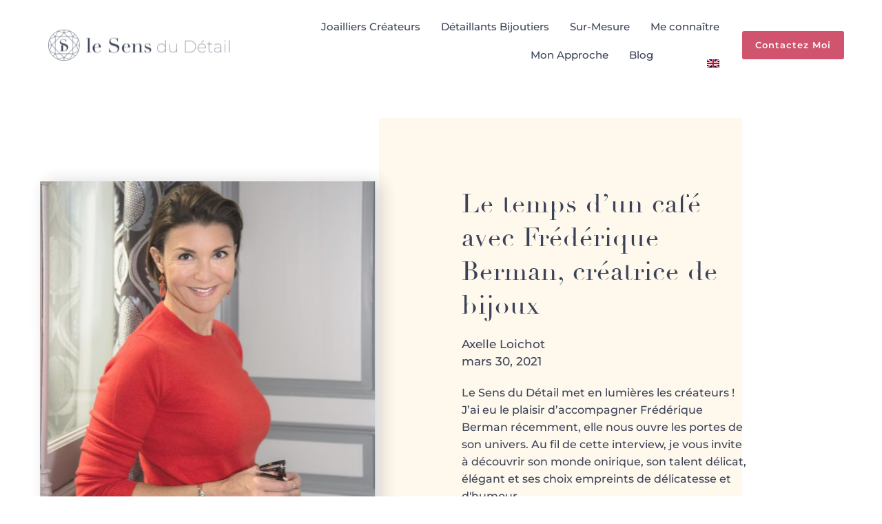

--- FILE ---
content_type: text/html; charset=UTF-8
request_url: https://www.lesensdudetail.ch/le-temps-dun-cafe-avec-frederique-berman-creatrice-de-bijoux/
body_size: 35004
content:
<!DOCTYPE html>
<html lang="fr-FR">
<head>
    <meta charset="UTF-8">
    <link rel="profile" href="http://gmpg.org/xfn/11">
    <link rel="pingback" href="https://www.lesensdudetail.ch/xmlrpc.php">
	<meta name='robots' content='index, follow, max-image-preview:large, max-snippet:-1, max-video-preview:-1' />
<link rel="alternate" hreflang="en" href="https://www.lesensdudetail.ch/en/coffee-time-with-frederique-berman-jewelry-designer/" />
<link rel="alternate" hreflang="fr" href="https://www.lesensdudetail.ch/le-temps-dun-cafe-avec-frederique-berman-creatrice-de-bijoux/" />
<link rel="alternate" hreflang="x-default" href="https://www.lesensdudetail.ch/le-temps-dun-cafe-avec-frederique-berman-creatrice-de-bijoux/" />

	<!-- This site is optimized with the Yoast SEO plugin v25.6 - https://yoast.com/wordpress/plugins/seo/ -->
	<title>Le temps d’un café avec Frédérique Berman, créatrice de bijou</title><link rel="preload" data-rocket-preload as="image" imagesrcset="https://www.lesensdudetail.ch/wp-content/uploads/brizy/imgs/Frederique-Berman-2-scaled-699x699x0x64x699x570x1617095699.jpg 1x, https://www.lesensdudetail.ch/wp-content/uploads/brizy/imgs/Frederique-Berman-2-scaled-1398x1398x0x128x1398x1140x1617095699.jpg 2x" media="(min-width: 992px)" fetchpriority="high"><link rel="preload" data-rocket-preload as="image" imagesrcset="https://www.lesensdudetail.ch/wp-content/uploads/brizy/imgs/Frederique-Berman-2-scaled-480x480x0x44x480x391x1617095699.jpg 1x, https://www.lesensdudetail.ch/wp-content/uploads/brizy/imgs/Frederique-Berman-2-scaled-960x960x0x88x960x782x1617095699.jpg 2x" media="(min-width: 768px)" fetchpriority="high">
	<meta name="description" content="J’ai eu le plaisir d’accompagner Frédérique Berman, créatrice de bijou. Elle nous ouvre les portes de son univers au cours de cet interview." />
	<link rel="canonical" href="https://www.lesensdudetail.ch/le-temps-dun-cafe-avec-frederique-berman-creatrice-de-bijoux/" />
	<meta property="og:locale" content="fr_FR" />
	<meta property="og:type" content="article" />
	<meta property="og:title" content="Le temps d’un café avec Frédérique Berman, créatrice de bijou" />
	<meta property="og:description" content="J’ai eu le plaisir d’accompagner Frédérique Berman, créatrice de bijou. Elle nous ouvre les portes de son univers au cours de cet interview." />
	<meta property="og:url" content="https://www.lesensdudetail.ch/le-temps-dun-cafe-avec-frederique-berman-creatrice-de-bijoux/" />
	<meta property="og:site_name" content="Le Sens du Détail" />
	<meta property="article:published_time" content="2021-03-30T11:57:02+00:00" />
	<meta property="article:modified_time" content="2025-12-19T02:18:55+00:00" />
	<meta property="og:image" content="https://www.lesensdudetail.ch/wp-content/uploads/2021/03/Frederique-Berman-creatrice-de-bijou-1-scaled.jpg" />
	<meta property="og:image:width" content="2560" />
	<meta property="og:image:height" content="2560" />
	<meta property="og:image:type" content="image/jpeg" />
	<meta name="author" content="Axelle2020" />
	<meta name="twitter:card" content="summary_large_image" />
	<meta name="twitter:label1" content="Écrit par" />
	<meta name="twitter:data1" content="Axelle2020" />
	<meta name="twitter:label2" content="Durée de lecture estimée" />
	<meta name="twitter:data2" content="6 minutes" />
	<script type="application/ld+json" class="yoast-schema-graph">{"@context":"https://schema.org","@graph":[{"@type":"WebPage","@id":"https://www.lesensdudetail.ch/le-temps-dun-cafe-avec-frederique-berman-creatrice-de-bijoux/","url":"https://www.lesensdudetail.ch/le-temps-dun-cafe-avec-frederique-berman-creatrice-de-bijoux/","name":"Le temps d’un café avec Frédérique Berman, créatrice de bijou","isPartOf":{"@id":"https://www.lesensdudetail.ch/en/#website"},"primaryImageOfPage":{"@id":"https://www.lesensdudetail.ch/le-temps-dun-cafe-avec-frederique-berman-creatrice-de-bijoux/#primaryimage"},"image":{"@id":"https://www.lesensdudetail.ch/le-temps-dun-cafe-avec-frederique-berman-creatrice-de-bijoux/#primaryimage"},"thumbnailUrl":"https://www.lesensdudetail.ch/wp-content/uploads/2021/03/Frederique-Berman-creatrice-de-bijou-1-scaled.jpg","datePublished":"2021-03-30T11:57:02+00:00","dateModified":"2025-12-19T02:18:55+00:00","author":{"@id":"https://www.lesensdudetail.ch/en/#/schema/person/29b3e00e419ff227cac3de788cf80925"},"description":"J’ai eu le plaisir d’accompagner Frédérique Berman, créatrice de bijou. Elle nous ouvre les portes de son univers au cours de cet interview.","breadcrumb":{"@id":"https://www.lesensdudetail.ch/le-temps-dun-cafe-avec-frederique-berman-creatrice-de-bijoux/#breadcrumb"},"inLanguage":"fr-FR","potentialAction":[{"@type":"ReadAction","target":["https://www.lesensdudetail.ch/le-temps-dun-cafe-avec-frederique-berman-creatrice-de-bijoux/"]}]},{"@type":"ImageObject","inLanguage":"fr-FR","@id":"https://www.lesensdudetail.ch/le-temps-dun-cafe-avec-frederique-berman-creatrice-de-bijoux/#primaryimage","url":"https://www.lesensdudetail.ch/wp-content/uploads/2021/03/Frederique-Berman-creatrice-de-bijou-1-scaled.jpg","contentUrl":"https://www.lesensdudetail.ch/wp-content/uploads/2021/03/Frederique-Berman-creatrice-de-bijou-1-scaled.jpg","width":2560,"height":2560,"caption":"Frédérique Berman - creatrice de bijou"},{"@type":"BreadcrumbList","@id":"https://www.lesensdudetail.ch/le-temps-dun-cafe-avec-frederique-berman-creatrice-de-bijoux/#breadcrumb","itemListElement":[{"@type":"ListItem","position":1,"name":"Accueil","item":"https://www.lesensdudetail.ch/"},{"@type":"ListItem","position":2,"name":"Le temps d’un café avec Frédérique Berman, créatrice de bijoux"}]},{"@type":"WebSite","@id":"https://www.lesensdudetail.ch/en/#website","url":"https://www.lesensdudetail.ch/en/","name":"Le Sens du Détail","description":"Conseil &amp; Expertise en Bijouterie-Joaillerie","potentialAction":[{"@type":"SearchAction","target":{"@type":"EntryPoint","urlTemplate":"https://www.lesensdudetail.ch/en/?s={search_term_string}"},"query-input":{"@type":"PropertyValueSpecification","valueRequired":true,"valueName":"search_term_string"}}],"inLanguage":"fr-FR"},{"@type":"Person","@id":"https://www.lesensdudetail.ch/en/#/schema/person/29b3e00e419ff227cac3de788cf80925","name":"Axelle2020","image":{"@type":"ImageObject","inLanguage":"fr-FR","@id":"https://www.lesensdudetail.ch/en/#/schema/person/image/","url":"https://secure.gravatar.com/avatar/b839e0c2379b66612e118f768b89f212?s=96&d=mm&r=g","contentUrl":"https://secure.gravatar.com/avatar/b839e0c2379b66612e118f768b89f212?s=96&d=mm&r=g","caption":"Axelle2020"}}]}</script>
	<!-- / Yoast SEO plugin. -->


<link rel='dns-prefetch' href='//fonts.bunny.net' />

<link rel="alternate" type="application/rss+xml" title="Le Sens du Détail &raquo; Flux" href="https://www.lesensdudetail.ch/feed/" />
<style id='wp-emoji-styles-inline-css'>

	img.wp-smiley, img.emoji {
		display: inline !important;
		border: none !important;
		box-shadow: none !important;
		height: 1em !important;
		width: 1em !important;
		margin: 0 0.07em !important;
		vertical-align: -0.1em !important;
		background: none !important;
		padding: 0 !important;
	}
</style>
<link rel='stylesheet' id='wp-block-library-css' href='https://www.lesensdudetail.ch/wp-includes/css/dist/block-library/style.min.css?ver=6.6.4' media='all' />
<style id='wp-block-library-theme-inline-css'>
.wp-block-audio :where(figcaption){color:#555;font-size:13px;text-align:center}.is-dark-theme .wp-block-audio :where(figcaption){color:#ffffffa6}.wp-block-audio{margin:0 0 1em}.wp-block-code{border:1px solid #ccc;border-radius:4px;font-family:Menlo,Consolas,monaco,monospace;padding:.8em 1em}.wp-block-embed :where(figcaption){color:#555;font-size:13px;text-align:center}.is-dark-theme .wp-block-embed :where(figcaption){color:#ffffffa6}.wp-block-embed{margin:0 0 1em}.blocks-gallery-caption{color:#555;font-size:13px;text-align:center}.is-dark-theme .blocks-gallery-caption{color:#ffffffa6}:root :where(.wp-block-image figcaption){color:#555;font-size:13px;text-align:center}.is-dark-theme :root :where(.wp-block-image figcaption){color:#ffffffa6}.wp-block-image{margin:0 0 1em}.wp-block-pullquote{border-bottom:4px solid;border-top:4px solid;color:currentColor;margin-bottom:1.75em}.wp-block-pullquote cite,.wp-block-pullquote footer,.wp-block-pullquote__citation{color:currentColor;font-size:.8125em;font-style:normal;text-transform:uppercase}.wp-block-quote{border-left:.25em solid;margin:0 0 1.75em;padding-left:1em}.wp-block-quote cite,.wp-block-quote footer{color:currentColor;font-size:.8125em;font-style:normal;position:relative}.wp-block-quote.has-text-align-right{border-left:none;border-right:.25em solid;padding-left:0;padding-right:1em}.wp-block-quote.has-text-align-center{border:none;padding-left:0}.wp-block-quote.is-large,.wp-block-quote.is-style-large,.wp-block-quote.is-style-plain{border:none}.wp-block-search .wp-block-search__label{font-weight:700}.wp-block-search__button{border:1px solid #ccc;padding:.375em .625em}:where(.wp-block-group.has-background){padding:1.25em 2.375em}.wp-block-separator.has-css-opacity{opacity:.4}.wp-block-separator{border:none;border-bottom:2px solid;margin-left:auto;margin-right:auto}.wp-block-separator.has-alpha-channel-opacity{opacity:1}.wp-block-separator:not(.is-style-wide):not(.is-style-dots){width:100px}.wp-block-separator.has-background:not(.is-style-dots){border-bottom:none;height:1px}.wp-block-separator.has-background:not(.is-style-wide):not(.is-style-dots){height:2px}.wp-block-table{margin:0 0 1em}.wp-block-table td,.wp-block-table th{word-break:normal}.wp-block-table :where(figcaption){color:#555;font-size:13px;text-align:center}.is-dark-theme .wp-block-table :where(figcaption){color:#ffffffa6}.wp-block-video :where(figcaption){color:#555;font-size:13px;text-align:center}.is-dark-theme .wp-block-video :where(figcaption){color:#ffffffa6}.wp-block-video{margin:0 0 1em}:root :where(.wp-block-template-part.has-background){margin-bottom:0;margin-top:0;padding:1.25em 2.375em}
</style>
<style id='classic-theme-styles-inline-css'>
/*! This file is auto-generated */
.wp-block-button__link{color:#fff;background-color:#32373c;border-radius:9999px;box-shadow:none;text-decoration:none;padding:calc(.667em + 2px) calc(1.333em + 2px);font-size:1.125em}.wp-block-file__button{background:#32373c;color:#fff;text-decoration:none}
</style>
<style id='global-styles-inline-css'>
:root{--wp--preset--aspect-ratio--square: 1;--wp--preset--aspect-ratio--4-3: 4/3;--wp--preset--aspect-ratio--3-4: 3/4;--wp--preset--aspect-ratio--3-2: 3/2;--wp--preset--aspect-ratio--2-3: 2/3;--wp--preset--aspect-ratio--16-9: 16/9;--wp--preset--aspect-ratio--9-16: 9/16;--wp--preset--color--black: #000000;--wp--preset--color--cyan-bluish-gray: #abb8c3;--wp--preset--color--white: #FFF;--wp--preset--color--pale-pink: #f78da7;--wp--preset--color--vivid-red: #cf2e2e;--wp--preset--color--luminous-vivid-orange: #ff6900;--wp--preset--color--luminous-vivid-amber: #fcb900;--wp--preset--color--light-green-cyan: #7bdcb5;--wp--preset--color--vivid-green-cyan: #00d084;--wp--preset--color--pale-cyan-blue: #8ed1fc;--wp--preset--color--vivid-cyan-blue: #0693e3;--wp--preset--color--vivid-purple: #9b51e0;--wp--preset--color--primary: #0073a8;--wp--preset--color--secondary: #005075;--wp--preset--color--dark-gray: #111;--wp--preset--color--light-gray: #767676;--wp--preset--gradient--vivid-cyan-blue-to-vivid-purple: linear-gradient(135deg,rgba(6,147,227,1) 0%,rgb(155,81,224) 100%);--wp--preset--gradient--light-green-cyan-to-vivid-green-cyan: linear-gradient(135deg,rgb(122,220,180) 0%,rgb(0,208,130) 100%);--wp--preset--gradient--luminous-vivid-amber-to-luminous-vivid-orange: linear-gradient(135deg,rgba(252,185,0,1) 0%,rgba(255,105,0,1) 100%);--wp--preset--gradient--luminous-vivid-orange-to-vivid-red: linear-gradient(135deg,rgba(255,105,0,1) 0%,rgb(207,46,46) 100%);--wp--preset--gradient--very-light-gray-to-cyan-bluish-gray: linear-gradient(135deg,rgb(238,238,238) 0%,rgb(169,184,195) 100%);--wp--preset--gradient--cool-to-warm-spectrum: linear-gradient(135deg,rgb(74,234,220) 0%,rgb(151,120,209) 20%,rgb(207,42,186) 40%,rgb(238,44,130) 60%,rgb(251,105,98) 80%,rgb(254,248,76) 100%);--wp--preset--gradient--blush-light-purple: linear-gradient(135deg,rgb(255,206,236) 0%,rgb(152,150,240) 100%);--wp--preset--gradient--blush-bordeaux: linear-gradient(135deg,rgb(254,205,165) 0%,rgb(254,45,45) 50%,rgb(107,0,62) 100%);--wp--preset--gradient--luminous-dusk: linear-gradient(135deg,rgb(255,203,112) 0%,rgb(199,81,192) 50%,rgb(65,88,208) 100%);--wp--preset--gradient--pale-ocean: linear-gradient(135deg,rgb(255,245,203) 0%,rgb(182,227,212) 50%,rgb(51,167,181) 100%);--wp--preset--gradient--electric-grass: linear-gradient(135deg,rgb(202,248,128) 0%,rgb(113,206,126) 100%);--wp--preset--gradient--midnight: linear-gradient(135deg,rgb(2,3,129) 0%,rgb(40,116,252) 100%);--wp--preset--font-size--small: 19.5px;--wp--preset--font-size--medium: 20px;--wp--preset--font-size--large: 36.5px;--wp--preset--font-size--x-large: 42px;--wp--preset--font-size--normal: 22px;--wp--preset--font-size--huge: 49.5px;--wp--preset--spacing--20: 0.44rem;--wp--preset--spacing--30: 0.67rem;--wp--preset--spacing--40: 1rem;--wp--preset--spacing--50: 1.5rem;--wp--preset--spacing--60: 2.25rem;--wp--preset--spacing--70: 3.38rem;--wp--preset--spacing--80: 5.06rem;--wp--preset--shadow--natural: 6px 6px 9px rgba(0, 0, 0, 0.2);--wp--preset--shadow--deep: 12px 12px 50px rgba(0, 0, 0, 0.4);--wp--preset--shadow--sharp: 6px 6px 0px rgba(0, 0, 0, 0.2);--wp--preset--shadow--outlined: 6px 6px 0px -3px rgba(255, 255, 255, 1), 6px 6px rgba(0, 0, 0, 1);--wp--preset--shadow--crisp: 6px 6px 0px rgba(0, 0, 0, 1);}:where(.is-layout-flex){gap: 0.5em;}:where(.is-layout-grid){gap: 0.5em;}body .is-layout-flex{display: flex;}.is-layout-flex{flex-wrap: wrap;align-items: center;}.is-layout-flex > :is(*, div){margin: 0;}body .is-layout-grid{display: grid;}.is-layout-grid > :is(*, div){margin: 0;}:where(.wp-block-columns.is-layout-flex){gap: 2em;}:where(.wp-block-columns.is-layout-grid){gap: 2em;}:where(.wp-block-post-template.is-layout-flex){gap: 1.25em;}:where(.wp-block-post-template.is-layout-grid){gap: 1.25em;}.has-black-color{color: var(--wp--preset--color--black) !important;}.has-cyan-bluish-gray-color{color: var(--wp--preset--color--cyan-bluish-gray) !important;}.has-white-color{color: var(--wp--preset--color--white) !important;}.has-pale-pink-color{color: var(--wp--preset--color--pale-pink) !important;}.has-vivid-red-color{color: var(--wp--preset--color--vivid-red) !important;}.has-luminous-vivid-orange-color{color: var(--wp--preset--color--luminous-vivid-orange) !important;}.has-luminous-vivid-amber-color{color: var(--wp--preset--color--luminous-vivid-amber) !important;}.has-light-green-cyan-color{color: var(--wp--preset--color--light-green-cyan) !important;}.has-vivid-green-cyan-color{color: var(--wp--preset--color--vivid-green-cyan) !important;}.has-pale-cyan-blue-color{color: var(--wp--preset--color--pale-cyan-blue) !important;}.has-vivid-cyan-blue-color{color: var(--wp--preset--color--vivid-cyan-blue) !important;}.has-vivid-purple-color{color: var(--wp--preset--color--vivid-purple) !important;}.has-black-background-color{background-color: var(--wp--preset--color--black) !important;}.has-cyan-bluish-gray-background-color{background-color: var(--wp--preset--color--cyan-bluish-gray) !important;}.has-white-background-color{background-color: var(--wp--preset--color--white) !important;}.has-pale-pink-background-color{background-color: var(--wp--preset--color--pale-pink) !important;}.has-vivid-red-background-color{background-color: var(--wp--preset--color--vivid-red) !important;}.has-luminous-vivid-orange-background-color{background-color: var(--wp--preset--color--luminous-vivid-orange) !important;}.has-luminous-vivid-amber-background-color{background-color: var(--wp--preset--color--luminous-vivid-amber) !important;}.has-light-green-cyan-background-color{background-color: var(--wp--preset--color--light-green-cyan) !important;}.has-vivid-green-cyan-background-color{background-color: var(--wp--preset--color--vivid-green-cyan) !important;}.has-pale-cyan-blue-background-color{background-color: var(--wp--preset--color--pale-cyan-blue) !important;}.has-vivid-cyan-blue-background-color{background-color: var(--wp--preset--color--vivid-cyan-blue) !important;}.has-vivid-purple-background-color{background-color: var(--wp--preset--color--vivid-purple) !important;}.has-black-border-color{border-color: var(--wp--preset--color--black) !important;}.has-cyan-bluish-gray-border-color{border-color: var(--wp--preset--color--cyan-bluish-gray) !important;}.has-white-border-color{border-color: var(--wp--preset--color--white) !important;}.has-pale-pink-border-color{border-color: var(--wp--preset--color--pale-pink) !important;}.has-vivid-red-border-color{border-color: var(--wp--preset--color--vivid-red) !important;}.has-luminous-vivid-orange-border-color{border-color: var(--wp--preset--color--luminous-vivid-orange) !important;}.has-luminous-vivid-amber-border-color{border-color: var(--wp--preset--color--luminous-vivid-amber) !important;}.has-light-green-cyan-border-color{border-color: var(--wp--preset--color--light-green-cyan) !important;}.has-vivid-green-cyan-border-color{border-color: var(--wp--preset--color--vivid-green-cyan) !important;}.has-pale-cyan-blue-border-color{border-color: var(--wp--preset--color--pale-cyan-blue) !important;}.has-vivid-cyan-blue-border-color{border-color: var(--wp--preset--color--vivid-cyan-blue) !important;}.has-vivid-purple-border-color{border-color: var(--wp--preset--color--vivid-purple) !important;}.has-vivid-cyan-blue-to-vivid-purple-gradient-background{background: var(--wp--preset--gradient--vivid-cyan-blue-to-vivid-purple) !important;}.has-light-green-cyan-to-vivid-green-cyan-gradient-background{background: var(--wp--preset--gradient--light-green-cyan-to-vivid-green-cyan) !important;}.has-luminous-vivid-amber-to-luminous-vivid-orange-gradient-background{background: var(--wp--preset--gradient--luminous-vivid-amber-to-luminous-vivid-orange) !important;}.has-luminous-vivid-orange-to-vivid-red-gradient-background{background: var(--wp--preset--gradient--luminous-vivid-orange-to-vivid-red) !important;}.has-very-light-gray-to-cyan-bluish-gray-gradient-background{background: var(--wp--preset--gradient--very-light-gray-to-cyan-bluish-gray) !important;}.has-cool-to-warm-spectrum-gradient-background{background: var(--wp--preset--gradient--cool-to-warm-spectrum) !important;}.has-blush-light-purple-gradient-background{background: var(--wp--preset--gradient--blush-light-purple) !important;}.has-blush-bordeaux-gradient-background{background: var(--wp--preset--gradient--blush-bordeaux) !important;}.has-luminous-dusk-gradient-background{background: var(--wp--preset--gradient--luminous-dusk) !important;}.has-pale-ocean-gradient-background{background: var(--wp--preset--gradient--pale-ocean) !important;}.has-electric-grass-gradient-background{background: var(--wp--preset--gradient--electric-grass) !important;}.has-midnight-gradient-background{background: var(--wp--preset--gradient--midnight) !important;}.has-small-font-size{font-size: var(--wp--preset--font-size--small) !important;}.has-medium-font-size{font-size: var(--wp--preset--font-size--medium) !important;}.has-large-font-size{font-size: var(--wp--preset--font-size--large) !important;}.has-x-large-font-size{font-size: var(--wp--preset--font-size--x-large) !important;}
:where(.wp-block-post-template.is-layout-flex){gap: 1.25em;}:where(.wp-block-post-template.is-layout-grid){gap: 1.25em;}
:where(.wp-block-columns.is-layout-flex){gap: 2em;}:where(.wp-block-columns.is-layout-grid){gap: 2em;}
:root :where(.wp-block-pullquote){font-size: 1.5em;line-height: 1.6;}
</style>
<link rel='stylesheet' id='wpml-menu-item-0-css' href='https://www.lesensdudetail.ch/wp-content/plugins/sitepress-multilingual-cms/templates/language-switchers/menu-item/style.min.css?ver=1' media='all' />
<link data-minify="1" rel='stylesheet' id='twentynineteen-style-css' href='https://www.lesensdudetail.ch/wp-content/cache/min/1/wp-content/themes/twentynineteen/style.css?ver=1727175339' media='all' />
<link rel='stylesheet' id='twentynineteen-print-style-css' href='https://www.lesensdudetail.ch/wp-content/themes/twentynineteen/print.css?ver=3.2' media='print' />
<link rel='stylesheet' id='brizy-asset-google-10-css'  class="brz-link brz-link-google" type="text/css" href='https://fonts.bunny.net/css?family=Montserrat%3A100%2C100italic%2C200%2C200italic%2C300%2C300italic%2Cregular%2Citalic%2C500%2C500italic%2C600%2C600italic%2C700%2C700italic%2C800%2C800italic%2C900%2C900italic%7CJosefin+Sans%3A100%2C100italic%2C300%2C300italic%2Cregular%2Citalic%2C600%2C600italic%2C700%2C700italic%7CLato%3A100%2C100italic%2C300%2C300italic%2Cregular%2Citalic%2C700%2C700italic%2C900%2C900italic&#038;subset=arabic%2Cbengali%2Ccyrillic%2Ccyrillic-ext%2Cdevanagari%2Cgreek%2Cgreek-ext%2Cgujarati%2Chebrew%2Ckhmer%2Ckorean%2Clatin-ext%2Ctamil%2Ctelugu%2Cthai%2Cvietnamese&#038;display=swap&#038;ver=350-wp' media='all' />
<link rel='stylesheet' id='brizy-asset-upload-10-css'  class="brz-link brz-link-upload" type="text/css" href='https://www.lesensdudetail.ch/en/?brizy-font=eqgjdphiclqftjvllrvcyjnjlpzseitfqtzs%3A400&#038;ver=350-wp' media='all' />
<link rel='stylesheet' id='brizy-asset-critical-15-css'  class="brz-link brz-link-preview-critical" href='https://www.lesensdudetail.ch/wp-content/plugins/brizy-pro/public/editor-build/prod/css/preview-priority.pro.min.css?ver=223-wp' media='all' />
<link rel='stylesheet' id='brizy-asset-group-1_3-20-css'  class="brz-link brz-link-preview-lib" media="print" onload="this.media='all'" data-brz-group="group-1_3" href='https://www.lesensdudetail.ch/wp-content/plugins/brizy/public/editor-build/prod/editor/css/group-1_3.min.css?ver=350-wp' media='all' />
<link rel='stylesheet' id='brizy-asset-group-1_2-21-css'  class="brz-link brz-link-preview-lib-pro" media="print" onload="this.media='all'" data-brz-group="group-1_2" href='https://www.lesensdudetail.ch/wp-content/plugins/brizy-pro/public/editor-build/prod/css/group-1_2-pro.min.css?ver=223-wp' media='all' />
<link rel='stylesheet' id='brizy-asset-main-30-css'  class="brz-link brz-link-preview-pro" media="print" onload="this.media='all'" href='https://www.lesensdudetail.ch/wp-content/plugins/brizy-pro/public/editor-build/prod/css/preview.pro.min.css?ver=223-wp' media='all' />
<style id='inline-handle-bcbe3365e6ac95ea2c0343a2395834dd-inline-css'>


.brz .brz-cp-color1, .brz .brz-bcp-color1{color: rgb(var(--brz-global-color1));} .brz .brz-bgp-color1{background-color: rgb(var(--brz-global-color1));}.brz .brz-cp-color2, .brz .brz-bcp-color2{color: rgb(var(--brz-global-color2));} .brz .brz-bgp-color2{background-color: rgb(var(--brz-global-color2));}.brz .brz-cp-color3, .brz .brz-bcp-color3{color: rgb(var(--brz-global-color3));} .brz .brz-bgp-color3{background-color: rgb(var(--brz-global-color3));}.brz .brz-cp-color4, .brz .brz-bcp-color4{color: rgb(var(--brz-global-color4));} .brz .brz-bgp-color4{background-color: rgb(var(--brz-global-color4));}.brz .brz-cp-color5, .brz .brz-bcp-color5{color: rgb(var(--brz-global-color5));} .brz .brz-bgp-color5{background-color: rgb(var(--brz-global-color5));}.brz .brz-cp-color6, .brz .brz-bcp-color6{color: rgb(var(--brz-global-color6));} .brz .brz-bgp-color6{background-color: rgb(var(--brz-global-color6));}.brz .brz-cp-color7, .brz .brz-bcp-color7{color: rgb(var(--brz-global-color7));} .brz .brz-bgp-color7{background-color: rgb(var(--brz-global-color7));}.brz .brz-cp-color8, .brz .brz-bcp-color8{color: rgb(var(--brz-global-color8));} .brz .brz-bgp-color8{background-color: rgb(var(--brz-global-color8));}:root{--brz-global-color1:60, 67, 88;--brz-global-color2:60, 67, 88;--brz-global-color3:208, 84, 110;--brz-global-color4:102, 115, 141;--brz-global-color5:227, 223, 223;--brz-global-color6:255, 249, 237;--brz-global-color7:79, 87, 108;--brz-global-color8:255, 255, 255;}:root{--brz-paragraphfontfamily:'Montserrat', sans-serif;--brz-paragraphfontsize:16px;--brz-paragraphfontsizesuffix:undefined;--brz-paragraphfontweight:400;--brz-paragraphletterspacing:0px;--brz-paragraphlineheight:1.6;--brz-paragraphfontvariation:"wght" 400, "wdth" 100, "SOFT" 0;--brz-paragraphtabletfontsize:15px;--brz-paragraphtabletfontweight:300;--brz-paragraphtabletletterspacing:0px;--brz-paragraphtabletlineheight:1.6;--brz-paragraphtabletfontvariation:"wght" 400, "wdth" 100, "SOFT" 0;--brz-paragraphmobilefontsize:15px;--brz-paragraphmobilefontweight:300;--brz-paragraphmobileletterspacing:0px;--brz-paragraphmobilelineheight:1.6;--brz-paragraphmobilefontvariation:"wght" 400, "wdth" 100, "SOFT" 0;--brz-paragraphstoryfontsize:3.68%;--brz-paragraphbold:400;--brz-paragraphitalic:inherit;--brz-paragraphtextdecoration:inherit;--brz-paragraphtexttransform:inherit;--brz-paragraphtabletbold:300;--brz-paragraphtabletitalic:inherit;--brz-paragraphtablettextdecoration:inherit;--brz-paragraphtablettexttransform:inherit;--brz-paragraphmobilebold:300;--brz-paragraphmobileitalic:inherit;--brz-paragraphmobiletextdecoration:inherit;--brz-paragraphmobiletexttransform:inherit;--brz-subtitlefontfamily:'Montserrat', sans-serif;--brz-subtitlefontsize:18px;--brz-subtitlefontsizesuffix:undefined;--brz-subtitlefontweight:400;--brz-subtitleletterspacing:0px;--brz-subtitlelineheight:1.5;--brz-subtitlefontvariation:"wght" 400, "wdth" 100, "SOFT" 0;--brz-subtitletabletfontsize:17px;--brz-subtitletabletfontweight:300;--brz-subtitletabletletterspacing:0px;--brz-subtitletabletlineheight:1.5;--brz-subtitletabletfontvariation:"wght" 400, "wdth" 100, "SOFT" 0;--brz-subtitlemobilefontsize:17px;--brz-subtitlemobilefontweight:300;--brz-subtitlemobileletterspacing:0px;--brz-subtitlemobilelineheight:1.5;--brz-subtitlemobilefontvariation:"wght" 400, "wdth" 100, "SOFT" 0;--brz-subtitlestoryfontsize:4.140000000000001%;--brz-subtitlebold:400;--brz-subtitleitalic:inherit;--brz-subtitletextdecoration:inherit;--brz-subtitletexttransform:inherit;--brz-subtitletabletbold:300;--brz-subtitletabletitalic:inherit;--brz-subtitletablettextdecoration:inherit;--brz-subtitletablettexttransform:inherit;--brz-subtitlemobilebold:300;--brz-subtitlemobileitalic:inherit;--brz-subtitlemobiletextdecoration:inherit;--brz-subtitlemobiletexttransform:inherit;--brz-abovetitlefontfamily:'Montserrat', sans-serif;--brz-abovetitlefontsize:16px;--brz-abovetitlefontsizesuffix:undefined;--brz-abovetitlefontweight:400;--brz-abovetitleletterspacing:2px;--brz-abovetitlelineheight:1.7;--brz-abovetitlefontvariation:"wght" 400, "wdth" 100, "SOFT" 0;--brz-abovetitletabletfontsize:15px;--brz-abovetitletabletfontweight:400;--brz-abovetitletabletletterspacing:2px;--brz-abovetitletabletlineheight:1.7;--brz-abovetitletabletfontvariation:"wght" 400, "wdth" 100, "SOFT" 0;--brz-abovetitlemobilefontsize:13px;--brz-abovetitlemobilefontweight:400;--brz-abovetitlemobileletterspacing:2px;--brz-abovetitlemobilelineheight:1.7;--brz-abovetitlemobilefontvariation:"wght" 400, "wdth" 100, "SOFT" 0;--brz-abovetitlestoryfontsize:3.68%;--brz-abovetitlebold:400;--brz-abovetitleitalic:inherit;--brz-abovetitletextdecoration:inherit;--brz-abovetitletexttransform:inherit;--brz-abovetitletabletbold:400;--brz-abovetitletabletitalic:inherit;--brz-abovetitletablettextdecoration:inherit;--brz-abovetitletablettexttransform:inherit;--brz-abovetitlemobilebold:400;--brz-abovetitlemobileitalic:inherit;--brz-abovetitlemobiletextdecoration:inherit;--brz-abovetitlemobiletexttransform:inherit;--brz-heading1fontfamily:'Montserrat', sans-serif;--brz-heading1fontsize:56px;--brz-heading1fontsizesuffix:undefined;--brz-heading1fontweight:200;--brz-heading1letterspacing:-1.5px;--brz-heading1lineheight:1.3;--brz-heading1fontvariation:"wght" 400, "wdth" 100, "SOFT" 0;--brz-heading1tabletfontsize:40px;--brz-heading1tabletfontweight:200;--brz-heading1tabletletterspacing:-1px;--brz-heading1tabletlineheight:1.3;--brz-heading1tabletfontvariation:"wght" 400, "wdth" 100, "SOFT" 0;--brz-heading1mobilefontsize:34px;--brz-heading1mobilefontweight:200;--brz-heading1mobileletterspacing:-1px;--brz-heading1mobilelineheight:1.3;--brz-heading1mobilefontvariation:"wght" 400, "wdth" 100, "SOFT" 0;--brz-heading1storyfontsize:12.88%;--brz-heading1bold:200;--brz-heading1italic:inherit;--brz-heading1textdecoration:inherit;--brz-heading1texttransform:inherit;--brz-heading1tabletbold:200;--brz-heading1tabletitalic:inherit;--brz-heading1tablettextdecoration:inherit;--brz-heading1tablettexttransform:inherit;--brz-heading1mobilebold:200;--brz-heading1mobileitalic:inherit;--brz-heading1mobiletextdecoration:inherit;--brz-heading1mobiletexttransform:inherit;--brz-heading2fontfamily:'eqgjdphiclqftjvllrvcyjnjlpzseitfqtzs';--brz-heading2fontsize:42px;--brz-heading2fontsizesuffix:undefined;--brz-heading2fontweight:400;--brz-heading2letterspacing:1px;--brz-heading2lineheight:1.3;--brz-heading2fontvariation:"wght" 400, "wdth" 100, "SOFT" 0;--brz-heading2tabletfontsize:35px;--brz-heading2tabletfontweight:700;--brz-heading2tabletletterspacing:-0.5px;--brz-heading2tabletlineheight:1.3;--brz-heading2tabletfontvariation:"wght" 400, "wdth" 100, "SOFT" 0;--brz-heading2mobilefontsize:29px;--brz-heading2mobilefontweight:700;--brz-heading2mobileletterspacing:-0.5px;--brz-heading2mobilelineheight:1.3;--brz-heading2mobilefontvariation:"wght" 400, "wdth" 100, "SOFT" 0;--brz-heading2storyfontsize:9.66%;--brz-heading2bold:400;--brz-heading2italic:inherit;--brz-heading2textdecoration:inherit;--brz-heading2texttransform:inherit;--brz-heading2tabletbold:700;--brz-heading2tabletitalic:inherit;--brz-heading2tablettextdecoration:inherit;--brz-heading2tablettexttransform:inherit;--brz-heading2mobilebold:700;--brz-heading2mobileitalic:inherit;--brz-heading2mobiletextdecoration:inherit;--brz-heading2mobiletexttransform:inherit;--brz-heading3fontfamily:'Montserrat', sans-serif;--brz-heading3fontsize:32px;--brz-heading3fontsizesuffix:undefined;--brz-heading3fontweight:600;--brz-heading3letterspacing:-1px;--brz-heading3lineheight:1.3;--brz-heading3fontvariation:"wght" 400, "wdth" 100, "SOFT" 0;--brz-heading3tabletfontsize:27px;--brz-heading3tabletfontweight:600;--brz-heading3tabletletterspacing:0px;--brz-heading3tabletlineheight:1.3;--brz-heading3tabletfontvariation:"wght" 400, "wdth" 100, "SOFT" 0;--brz-heading3mobilefontsize:22px;--brz-heading3mobilefontweight:600;--brz-heading3mobileletterspacing:0px;--brz-heading3mobilelineheight:1.3;--brz-heading3mobilefontvariation:"wght" 400, "wdth" 100, "SOFT" 0;--brz-heading3storyfontsize:7.36%;--brz-heading3bold:600;--brz-heading3italic:inherit;--brz-heading3textdecoration:inherit;--brz-heading3texttransform:inherit;--brz-heading3tabletbold:600;--brz-heading3tabletitalic:inherit;--brz-heading3tablettextdecoration:inherit;--brz-heading3tablettexttransform:inherit;--brz-heading3mobilebold:600;--brz-heading3mobileitalic:inherit;--brz-heading3mobiletextdecoration:inherit;--brz-heading3mobiletexttransform:inherit;--brz-heading4fontfamily:'Montserrat', sans-serif;--brz-heading4fontsize:24px;--brz-heading4fontsizesuffix:undefined;--brz-heading4fontweight:500;--brz-heading4letterspacing:-1px;--brz-heading4lineheight:1.4;--brz-heading4fontvariation:"wght" 400, "wdth" 100, "SOFT" 0;--brz-heading4tabletfontsize:22px;--brz-heading4tabletfontweight:500;--brz-heading4tabletletterspacing:0px;--brz-heading4tabletlineheight:1.4;--brz-heading4tabletfontvariation:"wght" 400, "wdth" 100, "SOFT" 0;--brz-heading4mobilefontsize:20px;--brz-heading4mobilefontweight:500;--brz-heading4mobileletterspacing:0px;--brz-heading4mobilelineheight:1.4;--brz-heading4mobilefontvariation:"wght" 400, "wdth" 100, "SOFT" 0;--brz-heading4storyfontsize:5.5200000000000005%;--brz-heading4bold:500;--brz-heading4italic:inherit;--brz-heading4textdecoration:inherit;--brz-heading4texttransform:inherit;--brz-heading4tabletbold:500;--brz-heading4tabletitalic:inherit;--brz-heading4tablettextdecoration:inherit;--brz-heading4tablettexttransform:inherit;--brz-heading4mobilebold:500;--brz-heading4mobileitalic:inherit;--brz-heading4mobiletextdecoration:inherit;--brz-heading4mobiletexttransform:inherit;--brz-heading5fontfamily:'Montserrat', sans-serif;--brz-heading5fontsize:20px;--brz-heading5fontsizesuffix:undefined;--brz-heading5fontweight:500;--brz-heading5letterspacing:0px;--brz-heading5lineheight:1.5;--brz-heading5fontvariation:"wght" 400, "wdth" 100, "SOFT" 0;--brz-heading5tabletfontsize:19px;--brz-heading5tabletfontweight:500;--brz-heading5tabletletterspacing:0px;--brz-heading5tabletlineheight:1.4;--brz-heading5tabletfontvariation:"wght" 400, "wdth" 100, "SOFT" 0;--brz-heading5mobilefontsize:18px;--brz-heading5mobilefontweight:500;--brz-heading5mobileletterspacing:0px;--brz-heading5mobilelineheight:1.4;--brz-heading5mobilefontvariation:"wght" 400, "wdth" 100, "SOFT" 0;--brz-heading5storyfontsize:4.6000000000000005%;--brz-heading5bold:500;--brz-heading5italic:inherit;--brz-heading5textdecoration:inherit;--brz-heading5texttransform:inherit;--brz-heading5tabletbold:500;--brz-heading5tabletitalic:inherit;--brz-heading5tablettextdecoration:inherit;--brz-heading5tablettexttransform:inherit;--brz-heading5mobilebold:500;--brz-heading5mobileitalic:inherit;--brz-heading5mobiletextdecoration:inherit;--brz-heading5mobiletexttransform:inherit;--brz-heading6fontfamily:'Montserrat', sans-serif;--brz-heading6fontsize:17px;--brz-heading6fontsizesuffix:undefined;--brz-heading6fontweight:500;--brz-heading6letterspacing:0px;--brz-heading6lineheight:1.5;--brz-heading6fontvariation:"wght" 400, "wdth" 100, "SOFT" 0;--brz-heading6tabletfontsize:16px;--brz-heading6tabletfontweight:500;--brz-heading6tabletletterspacing:0px;--brz-heading6tabletlineheight:1.4;--brz-heading6tabletfontvariation:"wght" 400, "wdth" 100, "SOFT" 0;--brz-heading6mobilefontsize:16px;--brz-heading6mobilefontweight:500;--brz-heading6mobileletterspacing:0px;--brz-heading6mobilelineheight:1.4;--brz-heading6mobilefontvariation:"wght" 400, "wdth" 100, "SOFT" 0;--brz-heading6storyfontsize:3.91%;--brz-heading6bold:500;--brz-heading6italic:inherit;--brz-heading6textdecoration:inherit;--brz-heading6texttransform:inherit;--brz-heading6tabletbold:500;--brz-heading6tabletitalic:inherit;--brz-heading6tablettextdecoration:inherit;--brz-heading6tablettexttransform:inherit;--brz-heading6mobilebold:500;--brz-heading6mobileitalic:inherit;--brz-heading6mobiletextdecoration:inherit;--brz-heading6mobiletexttransform:inherit;--brz-buttonfontfamily:'Montserrat', sans-serif;--brz-buttonfontsize:12px;--brz-buttonfontsizesuffix:undefined;--brz-buttonfontweight:600;--brz-buttonletterspacing:3px;--brz-buttonlineheight:1.8;--brz-buttonfontvariation:"wght" 400, "wdth" 100, "SOFT" 0;--brz-buttontabletfontsize:12px;--brz-buttontabletfontweight:600;--brz-buttontabletletterspacing:3px;--brz-buttontabletlineheight:1.8;--brz-buttontabletfontvariation:"wght" 400, "wdth" 100, "SOFT" 0;--brz-buttonmobilefontsize:12px;--brz-buttonmobilefontweight:600;--brz-buttonmobileletterspacing:3px;--brz-buttonmobilelineheight:1.8;--brz-buttonmobilefontvariation:"wght" 400, "wdth" 100, "SOFT" 0;--brz-buttonstoryfontsize:2.7600000000000002%;--brz-buttonbold:600;--brz-buttonitalic:inherit;--brz-buttontextdecoration:inherit;--brz-buttontexttransform:inherit;--brz-buttontabletbold:600;--brz-buttontabletitalic:inherit;--brz-buttontablettextdecoration:inherit;--brz-buttontablettexttransform:inherit;--brz-buttonmobilebold:600;--brz-buttonmobileitalic:inherit;--brz-buttonmobiletextdecoration:inherit;--brz-buttonmobiletexttransform:inherit;}

.brz .brz-tp__dc-block-st1 p { font-family: 'Montserrat', sans-serif;font-size: 16undefined;font-weight: 400;letter-spacing: 0px;line-height: 1.6; }
@media (max-width: 991px) {.brz .brz-tp__dc-block-st1 p { font-family: 'Montserrat', sans-serif;font-size: 15undefined;font-weight: 300;letter-spacing: 0px;line-height: 1.6; } }
@media (max-width: 767px) {.brz .brz-tp__dc-block-st1 p { font-family: 'Montserrat', sans-serif;font-size: 15undefined;font-weight: 300;letter-spacing: 0px;line-height: 1.6; } }
.brz .brz-tp__dc-block-st1 h1 { font-family: 'Montserrat', sans-serif;font-size: 56undefined;font-weight: 200;letter-spacing: -1.5px;line-height: 1.3; }
@media (max-width: 991px) {.brz .brz-tp__dc-block-st1 h1 { font-family: 'Montserrat', sans-serif;font-size: 40undefined;font-weight: 200;letter-spacing: -1px;line-height: 1.3; } }
@media (max-width: 767px) {.brz .brz-tp__dc-block-st1 h1 { font-family: 'Montserrat', sans-serif;font-size: 34undefined;font-weight: 200;letter-spacing: -1px;line-height: 1.3; } }
.brz .brz-tp__dc-block-st1 h2 { font-family: 'eqgjdphiclqftjvllrvcyjnjlpzseitfqtzs';font-size: 42undefined;font-weight: 400;letter-spacing: 1px;line-height: 1.3; }
@media (max-width: 991px) {.brz .brz-tp__dc-block-st1 h2 { font-family: 'eqgjdphiclqftjvllrvcyjnjlpzseitfqtzs';font-size: 35undefined;font-weight: 700;letter-spacing: -0.5px;line-height: 1.3; } }
@media (max-width: 767px) {.brz .brz-tp__dc-block-st1 h2 { font-family: 'eqgjdphiclqftjvllrvcyjnjlpzseitfqtzs';font-size: 29undefined;font-weight: 700;letter-spacing: -0.5px;line-height: 1.3; } }
.brz .brz-tp__dc-block-st1 h3 { font-family: 'Montserrat', sans-serif;font-size: 32undefined;font-weight: 600;letter-spacing: -1px;line-height: 1.3; }
@media (max-width: 991px) {.brz .brz-tp__dc-block-st1 h3 { font-family: 'Montserrat', sans-serif;font-size: 27undefined;font-weight: 600;letter-spacing: 0px;line-height: 1.3; } }
@media (max-width: 767px) {.brz .brz-tp__dc-block-st1 h3 { font-family: 'Montserrat', sans-serif;font-size: 22undefined;font-weight: 600;letter-spacing: 0px;line-height: 1.3; } }
.brz .brz-tp__dc-block-st1 h4 { font-family: 'Montserrat', sans-serif;font-size: 24undefined;font-weight: 500;letter-spacing: -1px;line-height: 1.4; }
@media (max-width: 991px) {.brz .brz-tp__dc-block-st1 h4 { font-family: 'Montserrat', sans-serif;font-size: 22undefined;font-weight: 500;letter-spacing: 0px;line-height: 1.4; } }
@media (max-width: 767px) {.brz .brz-tp__dc-block-st1 h4 { font-family: 'Montserrat', sans-serif;font-size: 20undefined;font-weight: 500;letter-spacing: 0px;line-height: 1.4; } }
.brz .brz-tp__dc-block-st1 h5 { font-family: 'Montserrat', sans-serif;font-size: 20undefined;font-weight: 500;letter-spacing: 0px;line-height: 1.5; }
@media (max-width: 991px) {.brz .brz-tp__dc-block-st1 h5 { font-family: 'Montserrat', sans-serif;font-size: 19undefined;font-weight: 500;letter-spacing: 0px;line-height: 1.4; } }
@media (max-width: 767px) {.brz .brz-tp__dc-block-st1 h5 { font-family: 'Montserrat', sans-serif;font-size: 18undefined;font-weight: 500;letter-spacing: 0px;line-height: 1.4; } }
.brz .brz-tp__dc-block-st1 h6 { font-family: 'Montserrat', sans-serif;font-size: 17undefined;font-weight: 500;letter-spacing: 0px;line-height: 1.5; }
@media (max-width: 991px) {.brz .brz-tp__dc-block-st1 h6 { font-family: 'Montserrat', sans-serif;font-size: 16undefined;font-weight: 500;letter-spacing: 0px;line-height: 1.4; } }
@media (max-width: 767px) {.brz .brz-tp__dc-block-st1 h6 { font-family: 'Montserrat', sans-serif;font-size: 16undefined;font-weight: 500;letter-spacing: 0px;line-height: 1.4; } }

@media(min-width:991px){.brz .brz-css-d-sectionheader{display:block;}}@media(max-width:991px) and (min-width:768px){.brz .brz-css-d-sectionheader{display:block;}}@media(max-width:767px){.brz .brz-css-d-sectionheader{display:block;}}

.brz .brz-css-d-sectionheaderitem{padding:75px 0px 75px 0px;margin:0;}.brz .brz-css-d-sectionheaderitem > .brz-bg{border-radius: 0px;}.brz .brz-css-d-sectionheaderitem > .brz-bg{border:0px solid rgba(102, 115, 141, 0);}.brz .brz-css-d-sectionheaderitem > .brz-bg:after{box-shadow:none;}.brz .brz-css-d-sectionheaderitem > .brz-bg > .brz-bg-image{-webkit-mask-image: none;
                      mask-image: none;background-size:cover;background-repeat: no-repeat;}.brz .brz-css-d-sectionheaderitem > .brz-bg > .brz-bg-image{background-image:none;filter:none;}.brz .brz-css-d-sectionheaderitem > .brz-bg > .brz-bg-image:after{content: "";background-image:none;}.brz .brz-css-d-sectionheaderitem > .brz-bg > .brz-bg-color{-webkit-mask-image: none;
                      mask-image: none;}.brz .brz-css-d-sectionheaderitem > .brz-bg > .brz-bg-color{background-color:rgba(0, 0, 0, 0);background-image:none;}.brz .brz-css-d-sectionheaderitem > .brz-bg > .brz-bg-shape__top{background-size: 100% 100px; height: 100px;transform: scale(1.02) rotateX(0deg) rotateY(0deg);z-index: auto;}.brz .brz-css-d-sectionheaderitem > .brz-bg > .brz-bg-shape__top::after{background-image: none; -webkit-mask-image: none;background-size: 100% 100px; height: 100px;}.brz .brz-css-d-sectionheaderitem > .brz-bg > .brz-bg-shape__bottom{background-size: 100% 100px; height: 100px;transform: scale(1.02) rotateX(-180deg) rotateY(-180deg);z-index: auto;}.brz .brz-css-d-sectionheaderitem > .brz-bg > .brz-bg-shape__bottom::after{background-image: none; -webkit-mask-image: none;background-size: 100% 100px; height: 100px;}@media(max-width:991px) and (min-width:768px){.brz .brz-css-d-sectionheaderitem{padding:50px 15px 50px 15px;}}@media(max-width:767px){.brz .brz-css-d-sectionheaderitem{padding:25px 15px 25px 15px;}}

.brz .brz-css-d-sectionheaderitem-container{border:0px solid transparent;}@media(min-width:991px){.brz .brz-css-d-sectionheaderitem-container{max-width: calc(1 * var(--brz-section-container-max-width, 1170px));}}@media(max-width:991px) and (min-width:768px){.brz .brz-css-d-sectionheaderitem-container{max-width: 100%;}}@media(max-width:767px){.brz .brz-css-d-sectionheaderitem-container{max-width: 100%;}}

.brz .brz-css-d-row-row{margin:0;z-index: auto;align-items:flex-start;}.brz .brz-css-d-row-row > .brz-bg{border-radius: 0px;max-width:100%;mix-blend-mode:normal;}.brz .brz-css-d-row-row > .brz-bg{border:0px solid rgba(102, 115, 141, 0);box-shadow:none;}.brz .brz-css-d-row-row > .brz-bg > .brz-bg-image{background-size:cover;background-repeat: no-repeat;-webkit-mask-image: none;
                      mask-image: none;}.brz .brz-css-d-row-row > .brz-bg > .brz-bg-image{background-image:none;filter:none;display:block;}.brz .brz-css-d-row-row > .brz-bg > .brz-bg-image:after{content: "";background-image:none;}.brz .brz-css-d-row-row > .brz-bg > .brz-bg-color{-webkit-mask-image: none;
                      mask-image: none;}.brz .brz-css-d-row-row > .brz-bg > .brz-bg-color{background-color:rgba(0, 0, 0, 0);background-image:none;}.brz .brz-css-d-row-row > .brz-bg > .brz-bg-map{display:none;}.brz .brz-css-d-row-row > .brz-bg > .brz-bg-map{filter:none;}.brz .brz-css-d-row-row > .brz-bg > .brz-bg-video{display:none;}.brz .brz-css-d-row-row > .brz-bg > .brz-bg-video{filter:none;}.brz .brz-css-d-row-row > .brz-row{border:0px solid transparent;}.brz .brz-css-d-row-row > .brz-row, .brz .brz-css-d-row-row > .brz-bg > .brz-bg-video, .brz .brz-css-d-row-row > .brz-bg, .brz .brz-css-d-row-row > .brz-bg > .brz-bg-image, .brz .brz-css-d-row-row > .brz-bg > .brz-bg-color{transition-duration:0.50s;transition-property: filter, box-shadow, background, border-radius, border-color;}@media(min-width:991px){.brz .brz-css-d-row-row{min-height: auto;display:flex;}}@media(max-width:991px) and (min-width:768px){.brz .brz-css-d-row-row > .brz-row{flex-direction:row;flex-wrap:wrap;justify-content:flex-start;}}@media(max-width:991px) and (min-width:768px){.brz .brz-css-d-row-row{min-height: auto;display:flex;}}@media(max-width:767px){.brz .brz-css-d-row-row > .brz-row{flex-direction:row;flex-wrap:wrap;justify-content:flex-start;}}@media(max-width:767px){.brz .brz-css-d-row-row{min-height: auto;display:flex;}}

.brz .brz-css-d-row-container{padding:10px;max-width:100%;}@media(max-width:991px) and (min-width:768px){.brz .brz-css-d-row-container{padding:0;}}@media(max-width:767px){.brz .brz-css-d-row-container{padding:0;}}

.brz .brz-css-d-column-column{z-index: auto;flex:1 1 50%;max-width:50%;justify-content:flex-start;max-height:none;}.brz .brz-css-d-column-column .brz-columns__scroll-effect{justify-content:flex-start;}.brz .brz-css-d-column-column > .brz-bg{margin:0;mix-blend-mode:normal;border-radius: 0px;}.brz .brz-css-d-column-column > .brz-bg{border:0px solid rgba(102, 115, 141, 0);box-shadow:none;}.brz .brz-css-d-column-column > .brz-bg > .brz-bg-image{background-size:cover;background-repeat: no-repeat;-webkit-mask-image: none;
                      mask-image: none;}.brz .brz-css-d-column-column > .brz-bg > .brz-bg-image{background-image:none;filter:none;display:block;}.brz .brz-css-d-column-column > .brz-bg > .brz-bg-image:after{content: "";background-image:none;}.brz .brz-css-d-column-column > .brz-bg > .brz-bg-color{-webkit-mask-image: none;
                      mask-image: none;}.brz .brz-css-d-column-column > .brz-bg > .brz-bg-color{background-color:rgba(0, 0, 0, 0);background-image:none;}.brz .brz-css-d-column-column > .brz-bg > .brz-bg-map{display:none;}.brz .brz-css-d-column-column > .brz-bg > .brz-bg-map{filter:none;}.brz .brz-css-d-column-column > .brz-bg > .brz-bg-video{display:none;}.brz .brz-css-d-column-column > .brz-bg > .brz-bg-video{filter:none;}.brz .brz-css-d-column-column > .brz-bg, .brz .brz-css-d-column-column > .brz-bg > .brz-bg-image, .brz .brz-css-d-column-column > .brz-bg > .brz-bg-color{transition-duration:0.50s;transition-property: filter, box-shadow, background, border-radius, border-color;}@media(max-width:767px){.brz .brz-css-d-column-column{flex:1 1 100%;max-width:100%;}.brz .brz-css-d-column-column > .brz-bg{margin:10px 0px 10px 0px;}}

.brz .brz-css-d-column-bg.brz-column__items{z-index: auto;margin:0;border:0px solid transparent;padding:5px 15px 5px 15px;min-height:100%; max-height:none; justify-content: inherit;transition-duration:0.50s;transition-property: filter, box-shadow, background, border-radius, border-color;}@media(min-width:991px){.brz .brz-css-d-column-bg{display:flex;}}@media(max-width:991px) and (min-width:768px){.brz .brz-css-d-column-bg{display:flex;}}@media(max-width:767px){.brz .brz-css-d-column-bg.brz-column__items{margin:10px 0px 10px 0px;padding:0;}}@media(max-width:767px){.brz .brz-css-d-column-bg{display:flex;}}

.brz .brz-css-d-wrapper{padding:0;margin:10px 0px 10px 0px;justify-content:center;position:relative;}.brz .brz-css-d-wrapper .brz-wrapper-transform{transform: none;}@media(min-width:991px){.brz .brz-css-d-wrapper{display:flex;z-index: auto;position:relative;}}@media(max-width:991px) and (min-width:768px){.brz .brz-css-d-wrapper{display:flex;z-index: auto;position:relative;}}@media(max-width:767px){.brz .brz-css-d-wrapper{display:flex;z-index: auto;position:relative;}}

.brz .brz-css-d-image-egswzyyezjdyyzpvfffolmhpcefvglpytxfo-parent:not(.brz-image--hovered){max-width: 100%;}.brz .brz-css-d-image-egswzyyezjdyyzpvfffolmhpcefvglpytxfo-parent{height: auto;border-radius: 0px;mix-blend-mode:normal;}.brz .brz-css-d-image-egswzyyezjdyyzpvfffolmhpcefvglpytxfo-parent{box-shadow:none;border:0px solid rgba(102, 115, 141, 0);}.brz .brz-css-d-image-egswzyyezjdyyzpvfffolmhpcefvglpytxfo-parent .brz-picture:after{border-radius: 0px;}.brz .brz-css-d-image-egswzyyezjdyyzpvfffolmhpcefvglpytxfo-parent .brz-picture:after{box-shadow:none;background-color:rgba(255, 255, 255, 0);background-image:none;}.brz .brz-css-d-image-egswzyyezjdyyzpvfffolmhpcefvglpytxfo-parent .brz-picture{-webkit-mask-image: none;
                      mask-image: none;}.brz .brz-css-d-image-egswzyyezjdyyzpvfffolmhpcefvglpytxfo-parent .brz-picture{filter:none;}.brz .brz-css-d-image-egswzyyezjdyyzpvfffolmhpcefvglpytxfo-parent, .brz .brz-css-d-image-egswzyyezjdyyzpvfffolmhpcefvglpytxfo-parent .brz-picture:after, .brz .brz-css-d-image-egswzyyezjdyyzpvfffolmhpcefvglpytxfo-parent .brz-picture, .brz .brz-css-d-image-egswzyyezjdyyzpvfffolmhpcefvglpytxfo-parent.brz-image--withHover img.brz-img, .brz .brz-css-d-image-egswzyyezjdyyzpvfffolmhpcefvglpytxfo-parent.brz-image--withHover img.dynamic-image, .brz .brz-css-d-image-egswzyyezjdyyzpvfffolmhpcefvglpytxfo-parent.brz-image--withHover .brz-img__hover{transition-duration:0.50s;transition-property: filter, box-shadow, background, border-radius, border-color;}

.brz .brz-css-d-image-egswzyyezjdyyzpvfffolmhpcefvglpytxfo-parent-hover.brz-hover-animation__container{max-width: 100%;}

.brz .brz-css-d-image-egswzyyezjdyyzpvfffolmhpcefvglpytxfo-picture{padding-top: 17.4019%;}.brz .brz-css-d-image-egswzyyezjdyyzpvfffolmhpcefvglpytxfo-picture > .brz-img{position:absolute;width: 100%;}@media(max-width:991px) and (min-width:768px){.brz .brz-css-d-image-egswzyyezjdyyzpvfffolmhpcefvglpytxfo-picture{padding-top: 17.4002%;}}@media(max-width:767px){.brz .brz-css-d-image-egswzyyezjdyyzpvfffolmhpcefvglpytxfo-picture{padding-top: 17.4012%;}}

.brz .brz-css-d-image-egswzyyezjdyyzpvfffolmhpcefvglpytxfo-image{width: 262.53px;height: 45.68px;margin-inline-start: -0.01px;margin-top: 0px;}@media(max-width:991px) and (min-width:768px){.brz .brz-css-d-image-egswzyyezjdyyzpvfffolmhpcefvglpytxfo-image{width: 250.4px;height: 43.57px;margin-inline-start: 0px;}}@media(max-width:767px){.brz .brz-css-d-image-egswzyyezjdyyzpvfffolmhpcefvglpytxfo-image{width: 172.01px;height: 29.93px;margin-inline-start: 0px;}}

.brz .brz-css-d-menu-menu-container .brz-mm-menu__icon{transition-duration:0.50s;transition-property: filter, color, background, border-color, box-shadow;}@media(min-width:991px){.brz .brz-css-d-menu-menu-container .brz-mm-menu__icon{display:none;width:18px;}.brz .brz-css-d-menu-menu-container .brz-mm-menu__icon{color:rgba(51, 51, 51, 1);}.brz .brz-css-d-menu-menu-container .brz-menu{display:flex;}}@media(max-width:991px) and (min-width:768px){.brz .brz-css-d-menu-menu-container .brz-mm-menu__icon{display:flex;width:18px;}.brz .brz-css-d-menu-menu-container .brz-mm-menu__icon{color:rgba(51, 51, 51, 1);}.brz .brz-css-d-menu-menu-container .brz-menu{display:none;}}@media(max-width:767px){.brz .brz-css-d-menu-menu-container .brz-mm-menu__icon{display:flex;width:18px;}.brz .brz-css-d-menu-menu-container .brz-mm-menu__icon{color:rgba(51, 51, 51, 1);}.brz .brz-css-d-menu-menu-container .brz-menu{display:none;}}

.brz .brz-css-d-menu-menu .brz-menu__ul{font-family:var(--brz-buttonfontfamily, initial);display: flex; flex-wrap: wrap; justify-content: inherit; align-items: center;max-width: none;margin: 0px -5px 0px -5px;}.brz .brz-css-d-menu-menu .brz-menu__ul{color:rgba(0, 0, 0, 1);}.brz .brz-css-d-menu-menu .brz-menu__ul > .brz-menu__item > .brz-a{flex-flow: row nowrap;padding:0px 5px 0px 5px;}.brz .brz-css-d-menu-menu .brz-menu__ul > .brz-menu__item > .brz-a{color:rgba(0, 0, 0, 1);background-color:rgba(255, 255, 255, 0);}.brz .brz-css-d-menu-menu .brz-menu__ul > .brz-menu__item.brz-menu__item--opened > .brz-a{color:rgba(0, 0, 0, 1);background-color:rgba(255, 255, 255, 0);}.brz .brz-css-d-menu-menu .brz-menu__ul > .brz-menu__item.brz-menu__item--opened{color:rgba(0, 0, 0, 1);background-color: transparent;border:0px solid rgba(85, 85, 85, 1);}.brz .brz-css-d-menu-menu .brz-menu__ul > .brz-menu__item.brz-menu__item--current:not(.brz-menu__item.brz-menu__item--current:active){color:rgba(0, 0, 0, 1);background-color:rgba(255, 255, 255, 0);border:0px solid rgba(85, 85, 85, 1);}.brz .brz-css-d-menu-menu .brz-menu__ul > .brz-menu__item.brz-menu__item--current > .brz-a:not(.brz-a:active){color:rgba(0, 0, 0, 1);background-color:rgba(255, 255, 255, 0);}.brz .brz-css-d-menu-menu .brz-menu__ul > .brz-menu__item > .brz-a > .brz-icon-svg{margin:0; margin-inline-end:15px;}.brz .brz-css-d-menu-menu .brz-menu__ul > .brz-menu__item > .brz-a > .brz-icon-svg.brz-icon-svg-custom{background-color:rgba(0, 0, 0, 1);}.brz .brz-css-d-menu-menu .brz-menu__ul > .brz-menu__item.brz-menu__item--current > .brz-a:not(.brz-a:active) > .brz-icon-svg.brz-icon-svg-custom{background-color:rgba(0, 0, 0, 1);}.brz .brz-css-d-menu-menu .brz-menu__ul > .brz-menu__item.brz-menu__item--current:not(.brz-menu__item.brz-menu__item--current:active) > .brz-icon-svg.brz-icon-svg-custom{background-color:rgba(0, 0, 0, 1);}.brz .brz-css-d-menu-menu .brz-menu__ul > .brz-menu__item{border-radius: 0px;}.brz .brz-css-d-menu-menu .brz-menu__ul > .brz-menu__item{color:rgba(0, 0, 0, 1);background-color: transparent;border:0px solid rgba(85, 85, 85, 1);}.brz .brz-css-d-menu-menu .brz-menu__ul > .brz-menu__item > a{border-radius: 0px;}.brz .brz-css-d-menu-menu .brz-menu__sub-menu{font-family:var(--brz-buttonfontfamily, initial);border-radius: 0px;}.brz .brz-css-d-menu-menu .brz-menu__sub-menu{color:rgba(255, 255, 255, 1);background-color:rgba(51, 51, 51, 1);box-shadow:none;}.brz .brz-css-d-menu-menu .brz-menu__sub-menu .brz-menu__item > .brz-a{flex-flow: row nowrap;}.brz .brz-css-d-menu-menu .brz-menu__sub-menu .brz-a:hover{color:rgba(255, 255, 255, 1);}.brz .brz-css-d-menu-menu .brz-menu__sub-menu .brz-a > .brz-icon-svg{margin:0; margin-inline-end: 15px;font-size:12px;}.brz .brz-css-d-menu-menu .brz-menu__sub-menu > .brz-menu__item.brz-menu__item--current > .brz-a{color:rgba(255, 255, 255, 1);}.brz .brz-css-d-menu-menu .brz-menu__sub-menu > .brz-menu__item.brz-menu__item--current{background-color:rgba(51, 51, 51, 1);}.brz .brz-css-d-menu-menu .brz-menu__sub-menu > .brz-menu__item.brz-menu__item--current:hover{background-color:rgba(51, 51, 51, 1);}.brz .brz-css-d-menu-menu .brz-menu__item--current .brz-menu__sub-menu{box-shadow:none;}.brz .brz-css-d-menu-menu .brz-menu__sub-menu > .brz-menu__item > .brz-a > .brz-icon-svg.brz-icon-svg-custom{background-color:rgba(255, 255, 255, 1);}.brz .brz-css-d-menu-menu .brz-menu__sub-menu > .brz-menu__item:not(.brz-menu__item.brz-menu__item--current) > .brz-a > .brz-icon-svg.brz-icon-svg-custom{background-color:rgba(255, 255, 255, 1);}.brz .brz-css-d-menu-menu .brz-menu__sub-menu > .brz-menu__item.brz-menu__item--current > .brz-a > .brz-icon-svg.brz-icon-svg-custom{background-color:rgba(255, 255, 255, 1);}.brz .brz-css-d-menu-menu .brz-menu__item-dropdown .brz-menu__item{background-color:rgba(51, 51, 51, 1);color:rgba(255, 255, 255, 1);}.brz .brz-css-d-menu-menu .brz-menu__sub-menu .brz-menu__item-dropdown .brz-a:hover:after{border-color: rgba(255, 255, 255, 1);}.brz .brz-css-d-menu-menu .brz-menu__sub-menu > .brz-menu__item{border-bottom: 1px solid rgba(85, 85, 85, 1);}.brz .brz-css-d-menu-menu .brz-menu__item-dropdown .brz-menu__item, .brz .brz-css-d-menu-menu .brz-menu__sub-menu .brz-menu__item-dropdown .brz-a:after, .brz .brz-css-d-menu-menu .brz-menu__sub-menu > .brz-menu__item.brz-menu__item--current > .brz-a > .brz-icon-svg.brz-icon-svg-custom, .brz .brz-css-d-menu-menu .brz-menu__sub-menu > .brz-menu__item:not(.brz-menu__item.brz-menu__item--current) > .brz-a > .brz-icon-svg.brz-icon-svg-custom, .brz .brz-css-d-menu-menu .brz-menu__sub-menu > .brz-menu__item > .brz-a > .brz-icon-svg.brz-icon-svg-custom, .brz .brz-css-d-menu-menu .brz-menu__item--current .brz-menu__sub-menu, .brz .brz-css-d-menu-menu .brz-menu__sub-menu > .brz-menu__item.brz-menu__item--current, .brz .brz-css-d-menu-menu .brz-menu__ul, .brz .brz-css-d-menu-menu .brz-menu__ul > .brz-menu__item > .brz-a, .brz .brz-css-d-menu-menu .brz-menu__ul > .brz-menu__item.brz-menu__item--opened > .brz-a, .brz .brz-css-d-menu-menu .brz-menu__ul > .brz-menu__item.brz-menu__item--opened, .brz .brz-css-d-menu-menu .brz-menu__ul > .brz-menu__item.brz-menu__item--current:not(.brz-menu__item.brz-menu__item--current:active), .brz .brz-css-d-menu-menu .brz-menu__ul > .brz-menu__item.brz-menu__item--current > .brz-a:not(.brz-a:active), .brz .brz-css-d-menu-menu .brz-menu__ul > .brz-menu__item > .brz-a > .brz-icon-svg.brz-icon-svg-custom, .brz .brz-css-d-menu-menu .brz-menu__ul > .brz-menu__item.brz-menu__item--current > .brz-a:not(.brz-a:active) > .brz-icon-svg.brz-icon-svg-custom, .brz .brz-css-d-menu-menu .brz-menu__ul > .brz-menu__item.brz-menu__item--current:not(.brz-menu__item.brz-menu__item--current:active) > .brz-icon-svg.brz-icon-svg-custom, .brz .brz-css-d-menu-menu .brz-menu__ul > .brz-menu__item, .brz .brz-css-d-menu-menu .brz-menu__sub-menu, .brz .brz-css-d-menu-menu:hover .brz-menu__sub-menu .brz-a, .brz .brz-css-d-menu-menu .brz-menu__sub-menu > .brz-menu__item.brz-menu__item--current > .brz-a, .brz .brz-css-d-menu-menu .brz-menu__sub-menu > .brz-menu__item.brz-menu__item--current{transition-duration:0.50s;transition-property: filter, color, background, border-color, box-shadow;}@media(min-width:991px){.brz .brz-css-d-menu-menu .brz-menu__ul{font-size:var(--brz-buttonfontsize, initial);font-weight:var(--brz-buttonfontweight, initial);line-height:var(--brz-buttonlineheight, initial);letter-spacing:var(--brz-buttonletterspacing, initial);font-variation-settings:var(--brz-buttonfontvariation, initial);font-weight:var(--brz-buttonbold, initial);font-style:var(--brz-buttonitalic, initial);text-decoration:var(--brz-buttontextdecoration, initial) !important;text-transform:var(--brz-buttontexttransform, initial) !important;}.brz .brz-css-d-menu-menu .brz-menu__ul > .brz-menu__item > .brz-a > .brz-icon-svg{font-size:12px;}.brz .brz-css-d-menu-menu .brz-menu__ul > .brz-menu__item{padding-top:0px; padding-bottom:0px; margin-right:5px; margin-left:5px;}.brz .brz-css-d-menu-menu .brz-menu__sub-menu{font-size:var(--brz-buttonfontsize, initial);font-weight:var(--brz-buttonfontweight, initial);line-height:var(--brz-buttonlineheight, initial);letter-spacing:var(--brz-buttonletterspacing, initial);font-variation-settings:var(--brz-buttonfontvariation, initial);font-weight:var(--brz-buttonbold, initial);font-style:var(--brz-buttonitalic, initial);text-decoration:var(--brz-buttontextdecoration, initial) !important;text-transform:var(--brz-buttontexttransform, initial) !important;position:absolute; top: 0; width: 305px;}.brz .brz-css-d-menu-menu [data-popper-placement='left-start']{inset-inline-end: calc(100% + 5px);}.brz .brz-css-d-menu-menu [data-popper-placement='right-start']{inset-inline-start: calc(100% + 5px);}.brz .brz-css-d-menu-menu > .brz-menu__ul > .brz-menu__item-dropdown > .brz-menu__sub-menu{top: calc(100% + 5px); width: 300px;}.brz .brz-css-d-menu-menu > .brz-menu__ul > .brz-menu__item-dropdown > [data-popper-placement='left-start']{right: 0;}.brz .brz-css-d-menu-menu > .brz-menu__ul > .brz-menu__item-dropdown > [data-popper-placement='right-start']{inset-inline-start: 0;}.brz .brz-css-d-menu-menu .brz-mega-menu__dropdown{display:none;}}@media(max-width:991px) and (min-width:768px){.brz .brz-css-d-menu-menu .brz-menu__ul{font-size:var(--brz-buttontabletfontsize, initial);font-weight:var(--brz-buttontabletfontweight, initial);line-height:var(--brz-buttontabletlineheight, initial);letter-spacing:var(--brz-buttontabletletterspacing, initial);font-variation-settings:var(--brz-buttontabletfontvariation, initial);font-weight:var(--brz-buttontabletbold, initial);font-style:var(--brz-buttontabletitalic, initial);text-decoration:var(--brz-buttontablettextdecoration, initial) !important;text-transform:var(--brz-buttontablettexttransform, initial) !important;}.brz .brz-css-d-menu-menu .brz-menu__ul > .brz-menu__item > .brz-a > .brz-icon-svg{font-size:12px;}.brz .brz-css-d-menu-menu .brz-menu__ul > .brz-menu__item{padding-top:0px; padding-bottom:0px; margin-right:5px; margin-left:5px;}.brz .brz-css-d-menu-menu .brz-menu__sub-menu{font-size:var(--brz-buttontabletfontsize, initial);font-weight:var(--brz-buttontabletfontweight, initial);line-height:var(--brz-buttontabletlineheight, initial);letter-spacing:var(--brz-buttontabletletterspacing, initial);font-variation-settings:var(--brz-buttontabletfontvariation, initial);font-weight:var(--brz-buttontabletbold, initial);font-style:var(--brz-buttontabletitalic, initial);text-decoration:var(--brz-buttontablettextdecoration, initial) !important;text-transform:var(--brz-buttontablettexttransform, initial) !important;position:absolute; top: 0; width: 305px;}.brz .brz-css-d-menu-menu > .brz-menu__ul > .brz-menu__item-dropdown > .brz-menu__sub-menu{top: calc(100% + 5px); width: 300px;}.brz .brz-css-d-menu-menu > .brz-menu__ul > .brz-menu__item-dropdown > [data-popper-placement='left-start']{right: 0;}.brz .brz-css-d-menu-menu > .brz-menu__ul > .brz-menu__item-dropdown > [data-popper-placement='right-start']{inset-inline-start: 0;}.brz .brz-css-d-menu-menu .brz-menu__sub-menu .brz-menu__item-dropdown > .brz-a:after{border-right-style: solid; border-left-style: none;}.brz .brz-css-d-menu-menu .brz-menu__sub-menu .brz-menu__item-dropdown .brz-menu__sub-menu{position:relative; top: auto; inset-inline-start: auto; transform: translate(0, 0); height: 0; overflow: hidden;}.brz .brz-css-d-menu-menu .brz-menu__sub-menu .brz-menu__item--opened > .brz-menu__sub-menu{height: auto; width: 100%; left: auto; right: auto;}.brz .brz-css-d-menu-menu.brz-menu__preview .brz-menu__sub-menu .brz-menu__item > .brz-menu__sub-menu{height: auto; width: 100%; left: auto; right: auto;}.brz .brz-css-d-menu-menu .brz-mega-menu__dropdown{display:none;}}@media(max-width:767px){.brz .brz-css-d-menu-menu .brz-menu__ul{font-size:var(--brz-buttonmobilefontsize, initial);font-weight:var(--brz-buttonmobilefontweight, initial);line-height:var(--brz-buttonmobilelineheight, initial);letter-spacing:var(--brz-buttonmobileletterspacing, initial);font-variation-settings:var(--brz-buttonmobilefontvariation, initial);font-weight:var(--brz-buttonmobilebold, initial);font-style:var(--brz-buttonmobileitalic, initial);text-decoration:var(--brz-buttonmobiletextdecoration, initial) !important;text-transform:var(--brz-buttonmobiletexttransform, initial) !important;}.brz .brz-css-d-menu-menu .brz-menu__ul > .brz-menu__item > .brz-a > .brz-icon-svg{font-size:12px;}.brz .brz-css-d-menu-menu .brz-menu__ul > .brz-menu__item{padding-top:0px; padding-bottom:0px; margin-right:5px; margin-left:5px;}.brz .brz-css-d-menu-menu .brz-menu__sub-menu{font-size:var(--brz-buttonmobilefontsize, initial);font-weight:var(--brz-buttonmobilefontweight, initial);line-height:var(--brz-buttonmobilelineheight, initial);letter-spacing:var(--brz-buttonmobileletterspacing, initial);font-variation-settings:var(--brz-buttonmobilefontvariation, initial);font-weight:var(--brz-buttonmobilebold, initial);font-style:var(--brz-buttonmobileitalic, initial);text-decoration:var(--brz-buttonmobiletextdecoration, initial) !important;text-transform:var(--brz-buttonmobiletexttransform, initial) !important;position:absolute; top: 0; width: 305px;}.brz .brz-css-d-menu-menu > .brz-menu__ul > .brz-menu__item-dropdown > .brz-menu__sub-menu{top: calc(100% + 5px); width: 300px;}.brz .brz-css-d-menu-menu > .brz-menu__ul > .brz-menu__item-dropdown > [data-popper-placement='left-start']{right: 0;}.brz .brz-css-d-menu-menu > .brz-menu__ul > .brz-menu__item-dropdown > [data-popper-placement='right-start']{inset-inline-start: 0;}.brz .brz-css-d-menu-menu .brz-menu__sub-menu .brz-menu__item-dropdown > .brz-a:after{border-right-style: solid; border-left-style: none;}.brz .brz-css-d-menu-menu .brz-menu__sub-menu .brz-menu__item-dropdown .brz-menu__sub-menu{position:relative; top: auto; inset-inline-start: auto; transform: translate(0, 0); height: 0; overflow: hidden;}.brz .brz-css-d-menu-menu .brz-menu__sub-menu .brz-menu__item--opened > .brz-menu__sub-menu{height: auto; width: 100%; left: auto; right: auto;}.brz .brz-css-d-menu-menu.brz-menu__preview .brz-menu__sub-menu .brz-menu__item > .brz-menu__sub-menu{height: auto; width: 100%; left: auto; right: auto;}.brz .brz-css-d-menu-menu .brz-mega-menu__dropdown{display:block;}}

.brz .brz-css-d-menu-mmenu .brz-mm-navbar .brz-mm-close{font-size:16px;margin:0;padding:10px 15px 10px 10px;}.brz .brz-css-d-menu-mmenu .brz-mm-navbar .brz-mm-close{color:rgba(255, 255, 255, 1);background-color:#333333;}.brz .brz-css-d-menu-mmenu .brz-menu__item{font-family:var(--brz-buttonfontfamily, initial);}.brz .brz-css-d-menu-mmenu .brz-menu__item{color:rgba(255, 255, 255, 1);border-color: rgba(85, 85, 85, 1);}.brz nav.brz-mm-menu.brz-css-d-menu-mmenu{background-color:rgba(51, 51, 51, 0.8);}.brz .brz-css-d-menu-mmenu.brz-mm-menu .brz-menu__item .brz-mm-listitem__text{padding:10px 20px 10px 20px;flex-flow: row nowrap;}.brz .brz-css-d-menu-mmenu .brz-menu__item:hover > .brz-mm-listitem__text{color:rgba(255, 255, 255, 1);}.brz .brz-css-d-menu-mmenu .brz-menu__item .brz-mm-menu__item__icon.brz-icon-svg-custom{background-color:rgba(255, 255, 255, 1);}.brz .brz-css-d-menu-mmenu .brz-mm-navbar{color:rgba(255, 255, 255, 1);}.brz .brz-css-d-menu-mmenu .brz-menu__item.brz-mm-listitem_opened{color:rgba(255, 255, 255, 1);}.brz .brz-css-d-menu-mmenu.brz-mm-menu.brz-mm-menu_theme-dark.brz-mm-menu_opened .brz-mm-panels{background-image:none;}.brz .brz-css-d-menu-mmenu.brz-mm-menu.brz-mm-menu_theme-dark .brz-mm-panels, .brz .brz-css-d-menu-mmenu .brz-mm-panels > .brz-mm-panel:before{background-image:none;background-color:rgba(51, 51, 51, 0.8);}.brz .brz-css-d-menu-mmenu.brz-mm-menu.brz-mm-menu_theme-dark .brz-mm-panels, .brz .brz-css-d-menu-mmenu .brz-mm-panels > .brz-mm-panel{background-color:rgba(51, 51, 51, 0.8);}.brz .brz-css-d-menu-mmenu .brz-mm-panels > .brz-mm-panel{background-image:none;background-color:rgba(51, 51, 51, 0.8);}.brz .brz-css-d-menu-mmenu.brz-mm-menu.brz-mm-menu_theme-dark .brz-mm-navbar.brz-mm-listitem .brz-mm-listitem_opened > .brz-mm-listitem__text:after{border-color: rgba(85, 85, 85, 1);}.brz .brz-css-d-menu-mmenu .brz-mm-listitem{border-color: rgba(85, 85, 85, 1);}.brz .brz-css-d-menu-mmenu  .brz-menu__item.brz-menu__item--current:not(.brz-menu__item.brz-menu__item--current:active){color:rgba(255, 255, 255, 1);}.brz .brz-css-d-menu-mmenu .brz-menu__item.brz-menu__item--current:not(brz-menu__item.brz-menu__item--current:active):hover > .brz-mm-listitem__text{color:rgba(255, 255, 255, 1);}.brz .brz-css-d-menu-mmenu  .brz-menu__item.brz-menu__item--current:not(brz-menu__item.brz-menu__item--current:active) > .brz-mm-listitem__text > .brz-icon-svg.brz-icon-svg-custom{background-color:rgba(255, 255, 255, 1);}.brz .brz-css-d-menu-mmenu .brz-mm-listitem, .brz .brz-css-d-menu-mmenu.brz-mm-menu.brz-mm-menu_theme-dark .brz-mm-navbar.brz-mm-listitem .brz-mm-listitem_opened > .brz-mm-listitem__text:after, .brz .brz-css-d-menu-mmenu .brz-menu__item, .brz .brz-css-d-menu-mmenu.brz-mm-menu.brz-mm-menu_theme-dark .brz-mm-panels, .brz .brz-css-d-menu-mmenu .brz-mm-panels > .brz-mm-panel, .brz .brz-css-d-menu-mmenu.brz-mm-menu.brz-mm-menu_theme-dark .brz-mm-panels, .brz .brz-css-d-menu-mmenu .brz-mm-panels > .brz-mm-panel:before, .brz .brz-css-d-menu-mmenu .brz-menu__item.brz-mm-listitem_opened, .brz .brz-css-d-menu-mmenu .brz-mm-navbar, .brz nav.brz-mm-menu.brz-css-d-menu-mmenu, .brz .brz-css-d-menu-mmenu .brz-menu__item > .brz-mm-listitem__text, .brz .brz-css-d-menu-mmenu .brz-menu__item .brz-mm-menu__item__icon.brz-icon-svg-custom{transition-duration:0.50s;transition-property: filter, color, background, border-color, box-shadow;}@media(min-width:991px){.brz .brz-css-d-menu-mmenu .brz-mm-navbar .brz-mm-close{transition-duration:0.30s;}.brz .brz-css-d-menu-mmenu .brz-menu__item{font-size:var(--brz-buttonfontsize, initial);font-weight:var(--brz-buttonfontweight, initial);line-height:var(--brz-buttonlineheight, initial);letter-spacing:var(--brz-buttonletterspacing, initial);font-variation-settings:var(--brz-buttonfontvariation, initial);font-weight:var(--brz-buttonbold, initial);font-style:var(--brz-buttonitalic, initial);text-decoration:var(--brz-buttontextdecoration, initial) !important;text-transform:var(--brz-buttontexttransform, initial) !important;}.brz .brz-css-d-menu-mmenu .brz-menu__item .brz-a{justify-content:flex-start;text-align:start;}.brz .brz-css-d-menu-mmenu .brz-mm-menu__item__icon{margin:0 15px 0 0;font-size:12px;}.brz .brz-css-d-menu-mmenu .brz-mm-navbar{font-family:var(--brz-buttonfontfamily, initial);font-size:var(--brz-buttonfontsize, initial);font-weight:var(--brz-buttonfontweight, initial);line-height:var(--brz-buttonlineheight, initial);letter-spacing:var(--brz-buttonletterspacing, initial);font-variation-settings:var(--brz-buttonfontvariation, initial);font-weight:var(--brz-buttonbold, initial);font-style:var(--brz-buttonitalic, initial);text-decoration:var(--brz-buttontextdecoration, initial) !important;text-transform:var(--brz-buttontexttransform, initial) !important;border-color: rgba(85, 85, 85, 1);}.brz .brz-css-d-menu-mmenu.brz-mm-menu .brz-mm-listitem_vertical .brz-mm-btn_next{height: calc(var(--brz-buttonlineheight, initial) * var(--brz-buttonfontsize, initial) + 10px + 10px); padding-right: 20px;}}@media(max-width:991px) and (min-width:768px){.brz .brz-css-d-menu-mmenu .brz-mm-navbar .brz-mm-close{transition-duration:0.30s;}.brz .brz-css-d-menu-mmenu .brz-menu__item{font-size:var(--brz-buttontabletfontsize, initial);font-weight:var(--brz-buttontabletfontweight, initial);line-height:var(--brz-buttontabletlineheight, initial);letter-spacing:var(--brz-buttontabletletterspacing, initial);font-variation-settings:var(--brz-buttontabletfontvariation, initial);font-weight:var(--brz-buttontabletbold, initial);font-style:var(--brz-buttontabletitalic, initial);text-decoration:var(--brz-buttontablettextdecoration, initial) !important;text-transform:var(--brz-buttontablettexttransform, initial) !important;}.brz .brz-css-d-menu-mmenu .brz-menu__item .brz-a{justify-content:flex-start;text-align:start;}.brz .brz-css-d-menu-mmenu .brz-mm-menu__item__icon{margin:0 15px 0 0;font-size:12px;}.brz .brz-css-d-menu-mmenu .brz-mm-navbar{font-family:var(--brz-buttonfontfamily, initial);font-size:var(--brz-buttontabletfontsize, initial);font-weight:var(--brz-buttontabletfontweight, initial);line-height:var(--brz-buttontabletlineheight, initial);letter-spacing:var(--brz-buttontabletletterspacing, initial);font-variation-settings:var(--brz-buttontabletfontvariation, initial);font-weight:var(--brz-buttontabletbold, initial);font-style:var(--brz-buttontabletitalic, initial);text-decoration:var(--brz-buttontablettextdecoration, initial) !important;text-transform:var(--brz-buttontablettexttransform, initial) !important;border-color: rgba(85, 85, 85, 1);}.brz .brz-css-d-menu-mmenu.brz-mm-menu .brz-mm-listitem_vertical .brz-mm-btn_next{height: calc(var(--brz-buttontabletlineheight, initial) * var(--brz-buttontabletfontsize, initial) + 10px + 10px); padding-right: 20px;}}@media(max-width:767px){.brz .brz-css-d-menu-mmenu .brz-mm-navbar .brz-mm-close{transition-duration:0.30s;}.brz .brz-css-d-menu-mmenu .brz-menu__item{font-size:var(--brz-buttonmobilefontsize, initial);font-weight:var(--brz-buttonmobilefontweight, initial);line-height:var(--brz-buttonmobilelineheight, initial);letter-spacing:var(--brz-buttonmobileletterspacing, initial);font-variation-settings:var(--brz-buttonmobilefontvariation, initial);font-weight:var(--brz-buttonmobilebold, initial);font-style:var(--brz-buttonmobileitalic, initial);text-decoration:var(--brz-buttonmobiletextdecoration, initial) !important;text-transform:var(--brz-buttonmobiletexttransform, initial) !important;}.brz .brz-css-d-menu-mmenu .brz-menu__item .brz-a{justify-content:flex-start;text-align:start;}.brz .brz-css-d-menu-mmenu .brz-mm-menu__item__icon{margin:0 15px 0 0;font-size:12px;}.brz .brz-css-d-menu-mmenu .brz-mm-navbar{font-family:var(--brz-buttonfontfamily, initial);font-size:var(--brz-buttonmobilefontsize, initial);font-weight:var(--brz-buttonmobilefontweight, initial);line-height:var(--brz-buttonmobilelineheight, initial);letter-spacing:var(--brz-buttonmobileletterspacing, initial);font-variation-settings:var(--brz-buttonmobilefontvariation, initial);font-weight:var(--brz-buttonmobilebold, initial);font-style:var(--brz-buttonmobileitalic, initial);text-decoration:var(--brz-buttonmobiletextdecoration, initial) !important;text-transform:var(--brz-buttonmobiletexttransform, initial) !important;border-color: rgba(85, 85, 85, 1);}.brz .brz-css-d-menu-mmenu.brz-mm-menu .brz-mm-listitem_vertical .brz-mm-btn_next{height: calc(var(--brz-buttonmobilelineheight, initial) * var(--brz-buttonmobilefontsize, initial) + 10px + 10px); padding-right: 20px;}}

.brz .brz-css-d-cloneable{z-index: auto;position:relative;margin:10px 0px 10px 0px;justify-content:center;padding:0;gap:20px 10px;}@media(min-width:991px){.brz .brz-css-d-cloneable{position:relative;}.brz .brz-css-d-cloneable{display:flex;}}@media(max-width:991px) and (min-width:768px){.brz .brz-css-d-cloneable{position:relative;}.brz .brz-css-d-cloneable{display:flex;}}@media(max-width:767px){.brz .brz-css-d-cloneable{position:relative;}.brz .brz-css-d-cloneable{display:flex;}}

.brz .brz-css-d-cloneable-container{justify-content:center;padding:0;gap:20px 10px;}

.brz .brz-css-d-button.brz-btn--hover:not(.brz-btn--hover-in), .brz .brz-css-d-button.brz-btn--hover-in:before{background-color:rgba(var(--brz-global-color3),1);background-image:none;}.brz .brz-css-d-button.brz-btn--hover:not(.brz-btn--hover-in):before, .brz .brz-css-d-button.brz-btn--hover-in{background-color: rgba(var(--brz-global-color3),0.8);background-image:none;}.brz .brz-css-d-button.brz-btn--hover:not(.brz-btn--hover-in), .brz .brz-css-d-button.brz-btn--hover-in:before, .brz .brz-css-d-button.brz-btn--hover:not(.brz-btn--hover-in):before, .brz .brz-css-d-button.brz-btn--hover-in{transition-duration:0.6s;}@media(min-width:991px){.brz .brz-css-d-button.brz-back-pulse:before{animation-duration:0.6s;}}@media(max-width:991px) and (min-width:768px){.brz .brz-css-d-button.brz-back-pulse:before{animation-duration:0.6s;}}@media(max-width:767px){.brz .brz-css-d-button.brz-back-pulse:before{animation-duration:0.6s;}}

.brz .brz-css-d-button-bg.brz-btn{font-family:var(--brz-buttonfontfamily, initial);font-weight:var(--brz-buttonfontweight, initial);font-size:var(--brz-buttonfontsize, initial);line-height:var(--brz-buttonlineheight, initial);letter-spacing:var(--brz-buttonletterspacing, initial);font-variation-settings:var(--brz-buttonfontvariation, initial);font-weight:var(--brz-buttonbold, initial);font-style:var(--brz-buttonitalic, initial);text-decoration:var(--brz-buttontextdecoration, initial) !important;text-transform:var(--brz-buttontexttransform, initial) !important;border-radius: 0;flex-flow:row-reverse nowrap;padding:14px 42px 14px 42px;padding: 14px 42px; width: auto;}.brz .brz-css-d-button-bg.brz-btn{color:rgba(var(--brz-global-color8),1);border:2px solid rgba(var(--brz-global-color3),1);box-shadow:none;}.brz .brz-css-d-button-bg.brz-btn:not(.brz-btn--hover){background-color:rgba(var(--brz-global-color3),1);background-image:none;}.brz .brz-css-d-button-bg.brz-btn .brz-icon-svg-custom{background-color:rgba(var(--brz-global-color8),1);}.brz .brz-css-d-button-bg.brz-btn.brz-btn-submit{color:rgba(var(--brz-global-color8),1);background-color:rgba(var(--brz-global-color3),1);background-image:none;}.brz .brz-css-d-button-bg:after{height: unset;}.brz .brz-css-d-button-bg .brz-btn--story-container{border:2px solid rgba(var(--brz-global-color3),1);flex-flow:row-reverse nowrap;border-radius: 0;}.brz .brz-css-d-button-bg .brz-btn--story-container:after{height: unset;}.brz .brz-css-d-button-bg.brz-btn, .brz .brz-css-d-button-bg.brz-btn .brz-icon-svg-custom, .brz .brz-css-d-button-bg.brz-btn.brz-btn-submit{transition-duration:0.50s;transition-property: filter, color, background, border-color, box-shadow;}@media(min-width:991px){.brz .brz-css-d-button-bg.brz-btn:not(.brz-btn--hover):hover{background-color:rgba(var(--brz-global-color3),0.8);}.brz .brz-css-d-button-bg.brz-btn.brz-btn-submit:hover{background-color:rgba(var(--brz-global-color3),0.8);}}@media(max-width:991px) and (min-width:768px){.brz .brz-css-d-button-bg.brz-btn{font-weight:var(--brz-buttontabletfontweight, initial);font-size:var(--brz-buttontabletfontsize, initial);line-height:var(--brz-buttontabletlineheight, initial);letter-spacing:var(--brz-buttontabletletterspacing, initial);font-variation-settings:var(--brz-buttontabletfontvariation, initial);font-weight:var(--brz-buttontabletbold, initial);font-style:var(--brz-buttontabletitalic, initial);text-decoration:var(--brz-buttontablettextdecoration, initial) !important;text-transform:var(--brz-buttontablettexttransform, initial) !important;padding:11px 26px 11px 26px;padding: 11px 26px; width: auto;}}@media(max-width:767px){.brz .brz-css-d-button-bg.brz-btn{font-weight:var(--brz-buttonmobilefontweight, initial);font-size:var(--brz-buttonmobilefontsize, initial);line-height:var(--brz-buttonmobilelineheight, initial);letter-spacing:var(--brz-buttonmobileletterspacing, initial);font-variation-settings:var(--brz-buttonmobilefontvariation, initial);font-weight:var(--brz-buttonmobilebold, initial);font-style:var(--brz-buttonmobileitalic, initial);text-decoration:var(--brz-buttonmobiletextdecoration, initial) !important;text-transform:var(--brz-buttonmobiletexttransform, initial) !important;padding:11px 26px 11px 26px;padding: 11px 26px; width: auto;}}

.brz .brz-css-d-section{z-index: auto;margin:0;}.brz .brz-css-d-section.brz-section .brz-section__content{min-height: auto;display:flex;}.brz .brz-css-d-section .brz-container{justify-content:center;}.brz .brz-css-d-section > .slick-slider > .brz-slick-slider__dots{color:rgba(0, 0, 0, 1);}.brz .brz-css-d-section > .slick-slider > .brz-slick-slider__arrow{color:rgba(0, 0, 0, 0.7);}.brz .brz-css-d-section > .slick-slider > .brz-slick-slider__dots > .brz-slick-slider__pause{color:rgba(0, 0, 0, 1);}@media(min-width:991px){.brz .brz-css-d-section{display:block;}}@media(max-width:991px) and (min-width:768px){.brz .brz-css-d-section{display:block;}}@media(max-width:767px){.brz .brz-css-d-section{display:block;}}

.brz .brz-css-d-sectionitem-bg{padding:75px 0px 75px 0px;}.brz .brz-css-d-sectionitem-bg > .brz-bg{border-radius: 0px;mix-blend-mode:normal;}.brz .brz-css-d-sectionitem-bg > .brz-bg{border:0px solid rgba(102, 115, 141, 0);}.brz .brz-css-d-sectionitem-bg > .brz-bg > .brz-bg-image{background-size:cover;background-repeat: no-repeat;-webkit-mask-image: none;
                      mask-image: none;}.brz .brz-css-d-sectionitem-bg > .brz-bg > .brz-bg-image{background-image:none;filter:none;display:block;}.brz .brz-css-d-sectionitem-bg > .brz-bg > .brz-bg-image:after{content: "";background-image:none;}.brz .brz-css-d-sectionitem-bg > .brz-bg > .brz-bg-color{-webkit-mask-image: none;
                      mask-image: none;}.brz .brz-css-d-sectionitem-bg > .brz-bg > .brz-bg-color{background-color:rgba(0, 0, 0, 0);background-image:none;}.brz .brz-css-d-sectionitem-bg > .brz-bg > .brz-bg-map{display:none;}.brz .brz-css-d-sectionitem-bg > .brz-bg > .brz-bg-map{filter:none;}.brz .brz-css-d-sectionitem-bg > .brz-bg > .brz-bg-video{display:none;}.brz .brz-css-d-sectionitem-bg > .brz-bg > .brz-bg-video{filter:none;}.brz .brz-css-d-sectionitem-bg > .brz-bg > .brz-bg-shape__top{background-size: 100% 100px; height: 100px;transform: scale(1.02) rotateX(0deg) rotateY(0deg);z-index: auto;}.brz .brz-css-d-sectionitem-bg > .brz-bg > .brz-bg-shape__top::after{background-image: none; -webkit-mask-image: none;background-size: 100% 100px; height: 100px;}.brz .brz-css-d-sectionitem-bg > .brz-bg > .brz-bg-shape__bottom{background-size: 100% 100px; height: 100px;transform: scale(1.02) rotateX(-180deg) rotateY(-180deg);z-index: auto;}.brz .brz-css-d-sectionitem-bg > .brz-bg > .brz-bg-shape__bottom::after{background-image: none; -webkit-mask-image: none;background-size: 100% 100px; height: 100px;}.brz .brz-css-d-sectionitem-bg > .brz-bg > .brz-bg-slideshow  .brz-bg-slideshow-item{display: none;background-position: 50% 50%;}.brz .brz-css-d-sectionitem-bg > .brz-bg > .brz-bg-slideshow  .brz-bg-slideshow-item{filter:none;}.brz .brz-css-d-sectionitem-bg > .brz-bg, .brz .brz-css-d-sectionitem-bg > .brz-bg > .brz-bg-image, .brz .brz-css-d-sectionitem-bg > .brz-bg > .brz-bg-map, .brz .brz-css-d-sectionitem-bg > .brz-bg > .brz-bg-color, .brz .brz-css-d-sectionitem-bg > .brz-bg > .brz-bg-video{transition-duration:0.50s;transition-property: filter, box-shadow, background, border-radius, border-color;}@media(min-width:991px){.brz .brz-css-d-sectionitem-bg > .brz-bg > .brz-bg-image{background-attachment:scroll;}}@media(max-width:991px) and (min-width:768px){.brz .brz-css-d-sectionitem-bg{padding:50px 15px 50px 15px;}}@media(max-width:767px){.brz .brz-css-d-sectionitem-bg{padding:25px 15px 25px 15px;}}

.brz .brz-css-d-sectionitem-container{border:0px solid transparent;}@media(min-width:991px){.brz .brz-css-d-sectionitem-container{max-width: calc(1 * var(--brz-section-container-max-width, 1170px));}}@media(max-width:991px) and (min-width:768px){.brz .brz-css-d-sectionitem-container{max-width: 100%;}}@media(max-width:767px){.brz .brz-css-d-sectionitem-container{max-width: 100%;}}

.brz .brz-css-d-wrapper-animation-fadeinleft-3000-400-false{animation-name:none; animation-duration:1000ms; animation-delay:1000ms; animation-iteration-count : unset;
  }

.brz .brz-css-d-image-bvfjsdsjgkpnvnyhmsdtmfoyeovrewhkmijm-parent:not(.brz-image--hovered){max-width: 100%;}.brz .brz-css-d-image-bvfjsdsjgkpnvnyhmsdtmfoyeovrewhkmijm-parent{height: auto;border-radius: 0px;mix-blend-mode:normal;}.brz .brz-css-d-image-bvfjsdsjgkpnvnyhmsdtmfoyeovrewhkmijm-parent{box-shadow:none;border:0px solid rgba(102, 115, 141, 0);}.brz .brz-css-d-image-bvfjsdsjgkpnvnyhmsdtmfoyeovrewhkmijm-parent .brz-picture:after{border-radius: 0px;}.brz .brz-css-d-image-bvfjsdsjgkpnvnyhmsdtmfoyeovrewhkmijm-parent .brz-picture:after{box-shadow:none;background-color:rgba(255, 255, 255, 0);background-image:none;}.brz .brz-css-d-image-bvfjsdsjgkpnvnyhmsdtmfoyeovrewhkmijm-parent .brz-picture{-webkit-mask-image: none;
                      mask-image: none;}.brz .brz-css-d-image-bvfjsdsjgkpnvnyhmsdtmfoyeovrewhkmijm-parent .brz-picture{filter:none;}.brz .brz-css-d-image-bvfjsdsjgkpnvnyhmsdtmfoyeovrewhkmijm-parent, .brz .brz-css-d-image-bvfjsdsjgkpnvnyhmsdtmfoyeovrewhkmijm-parent .brz-picture:after, .brz .brz-css-d-image-bvfjsdsjgkpnvnyhmsdtmfoyeovrewhkmijm-parent .brz-picture, .brz .brz-css-d-image-bvfjsdsjgkpnvnyhmsdtmfoyeovrewhkmijm-parent.brz-image--withHover img.brz-img, .brz .brz-css-d-image-bvfjsdsjgkpnvnyhmsdtmfoyeovrewhkmijm-parent.brz-image--withHover img.dynamic-image, .brz .brz-css-d-image-bvfjsdsjgkpnvnyhmsdtmfoyeovrewhkmijm-parent.brz-image--withHover .brz-img__hover{transition-duration:0.50s;transition-property: filter, box-shadow, background, border-radius, border-color;}

.brz .brz-css-d-image-bvfjsdsjgkpnvnyhmsdtmfoyeovrewhkmijm-parent-hover.brz-hover-animation__container{max-width: 100%;}

.brz .brz-css-d-image-bvfjsdsjgkpnvnyhmsdtmfoyeovrewhkmijm-picture{padding-top: 100%;}.brz .brz-css-d-image-bvfjsdsjgkpnvnyhmsdtmfoyeovrewhkmijm-picture > .brz-img{position:absolute;width: 100%;}@media(max-width:991px) and (min-width:768px){.brz .brz-css-d-image-bvfjsdsjgkpnvnyhmsdtmfoyeovrewhkmijm-picture{padding-top: 123.9987%;}}

.brz .brz-css-d-image-bvfjsdsjgkpnvnyhmsdtmfoyeovrewhkmijm-image{width: 729.75px;height: 486.5px;margin-inline-start: -121.62px;margin-top: 0px;}@media(max-width:991px) and (min-width:768px){.brz .brz-css-d-image-bvfjsdsjgkpnvnyhmsdtmfoyeovrewhkmijm-image{width: 587.01px;height: 391.34px;margin-inline-start: -135.7px;}}@media(max-width:767px){.brz .brz-css-d-image-bvfjsdsjgkpnvnyhmsdtmfoyeovrewhkmijm-image{width: 580.5px;height: 387px;margin-inline-start: -96.75px;}}

.brz .brz-css-d-spacer{height:50px;}

.brz .brz-css-d-richtext{width:100%;mix-blend-mode:normal;}

.brz .brz-css-d-image-ldjgteglgvpiifaaaxzzhxemzhczerhfuotf-parent:not(.brz-image--hovered){max-width: 82%;}.brz .brz-css-d-image-ldjgteglgvpiifaaaxzzhxemzhczerhfuotf-parent{height: auto;border-radius: 0px;mix-blend-mode:normal;}.brz .brz-css-d-image-ldjgteglgvpiifaaaxzzhxemzhczerhfuotf-parent{box-shadow:none;border:0px solid rgba(102, 115, 141, 0);}.brz .brz-css-d-image-ldjgteglgvpiifaaaxzzhxemzhczerhfuotf-parent .brz-picture:after{border-radius: 0px;}.brz .brz-css-d-image-ldjgteglgvpiifaaaxzzhxemzhczerhfuotf-parent .brz-picture:after{box-shadow:none;background-color:rgba(255, 255, 255, 0);background-image:none;}.brz .brz-css-d-image-ldjgteglgvpiifaaaxzzhxemzhczerhfuotf-parent .brz-picture{-webkit-mask-image: none;
                      mask-image: none;}.brz .brz-css-d-image-ldjgteglgvpiifaaaxzzhxemzhczerhfuotf-parent .brz-picture{filter:none;}.brz .brz-css-d-image-ldjgteglgvpiifaaaxzzhxemzhczerhfuotf-parent, .brz .brz-css-d-image-ldjgteglgvpiifaaaxzzhxemzhczerhfuotf-parent .brz-picture:after, .brz .brz-css-d-image-ldjgteglgvpiifaaaxzzhxemzhczerhfuotf-parent .brz-picture, .brz .brz-css-d-image-ldjgteglgvpiifaaaxzzhxemzhczerhfuotf-parent.brz-image--withHover img.brz-img, .brz .brz-css-d-image-ldjgteglgvpiifaaaxzzhxemzhczerhfuotf-parent.brz-image--withHover img.dynamic-image, .brz .brz-css-d-image-ldjgteglgvpiifaaaxzzhxemzhczerhfuotf-parent.brz-image--withHover .brz-img__hover{transition-duration:0.50s;transition-property: filter, box-shadow, background, border-radius, border-color;}

.brz .brz-css-d-image-ldjgteglgvpiifaaaxzzhxemzhczerhfuotf-parent-hover.brz-hover-animation__container{max-width: 82%;}

.brz .brz-css-d-image-ldjgteglgvpiifaaaxzzhxemzhczerhfuotf-picture{padding-top: 70.4626%;}.brz .brz-css-d-image-ldjgteglgvpiifaaaxzzhxemzhczerhfuotf-picture > .brz-img{position:absolute;width: 100%;}@media(max-width:991px) and (min-width:768px){.brz .brz-css-d-image-ldjgteglgvpiifaaaxzzhxemzhczerhfuotf-picture{padding-top: 70.4625%;}}@media(max-width:767px){.brz .brz-css-d-image-ldjgteglgvpiifaaaxzzhxemzhczerhfuotf-picture{padding-top: 70.4629%;}}

.brz .brz-css-d-image-ldjgteglgvpiifaaaxzzhxemzhczerhfuotf-image{width: 754.4px;height: 565.8px;margin-inline-start: 0px;margin-top: -34.23px;}@media(max-width:991px) and (min-width:768px){.brz .brz-css-d-image-ldjgteglgvpiifaaaxzzhxemzhczerhfuotf-image{width: 517.58px;height: 388.19px;margin-top: -23.49px;}}@media(max-width:767px){.brz .brz-css-d-image-ldjgteglgvpiifaaaxzzhxemzhczerhfuotf-image{width: 249.28px;height: 186.96px;margin-top: -11.31px;}}

.brz .brz-css-d-image-usqyufhlhjlncugejgqlqpyhkduknnhbhgag-parent:not(.brz-image--hovered){max-width: 76%;}.brz .brz-css-d-image-usqyufhlhjlncugejgqlqpyhkduknnhbhgag-parent{height: auto;border-radius: 0px;mix-blend-mode:normal;}.brz .brz-css-d-image-usqyufhlhjlncugejgqlqpyhkduknnhbhgag-parent{box-shadow:none;border:0px solid rgba(102, 115, 141, 0);}.brz .brz-css-d-image-usqyufhlhjlncugejgqlqpyhkduknnhbhgag-parent .brz-picture:after{border-radius: 0px;}.brz .brz-css-d-image-usqyufhlhjlncugejgqlqpyhkduknnhbhgag-parent .brz-picture:after{box-shadow:none;background-color:rgba(255, 255, 255, 0);background-image:none;}.brz .brz-css-d-image-usqyufhlhjlncugejgqlqpyhkduknnhbhgag-parent .brz-picture{-webkit-mask-image: none;
                      mask-image: none;}.brz .brz-css-d-image-usqyufhlhjlncugejgqlqpyhkduknnhbhgag-parent .brz-picture{filter:none;}.brz .brz-css-d-image-usqyufhlhjlncugejgqlqpyhkduknnhbhgag-parent, .brz .brz-css-d-image-usqyufhlhjlncugejgqlqpyhkduknnhbhgag-parent .brz-picture:after, .brz .brz-css-d-image-usqyufhlhjlncugejgqlqpyhkduknnhbhgag-parent .brz-picture, .brz .brz-css-d-image-usqyufhlhjlncugejgqlqpyhkduknnhbhgag-parent.brz-image--withHover img.brz-img, .brz .brz-css-d-image-usqyufhlhjlncugejgqlqpyhkduknnhbhgag-parent.brz-image--withHover img.dynamic-image, .brz .brz-css-d-image-usqyufhlhjlncugejgqlqpyhkduknnhbhgag-parent.brz-image--withHover .brz-img__hover{transition-duration:0.50s;transition-property: filter, box-shadow, background, border-radius, border-color;}

.brz .brz-css-d-image-usqyufhlhjlncugejgqlqpyhkduknnhbhgag-parent-hover.brz-hover-animation__container{max-width: 76%;}

.brz .brz-css-d-image-usqyufhlhjlncugejgqlqpyhkduknnhbhgag-picture{padding-top: 81.5804%;}.brz .brz-css-d-image-usqyufhlhjlncugejgqlqpyhkduknnhbhgag-picture > .brz-img{position:absolute;width: 100%;}@media(max-width:991px) and (min-width:768px){.brz .brz-css-d-image-usqyufhlhjlncugejgqlqpyhkduknnhbhgag-picture{padding-top: 81.5805%;}}@media(max-width:767px){.brz .brz-css-d-image-usqyufhlhjlncugejgqlqpyhkduknnhbhgag-picture{padding-top: 81.5789%;}}

.brz .brz-css-d-image-usqyufhlhjlncugejgqlqpyhkduknnhbhgag-image{width: 699.2px;height: 699.2px;margin-inline-start: 0px;margin-top: -64.4px;}@media(max-width:991px) and (min-width:768px){.brz .brz-css-d-image-usqyufhlhjlncugejgqlqpyhkduknnhbhgag-image{width: 479.71px;height: 479.71px;margin-top: -44.18px;}}@media(max-width:767px){.brz .brz-css-d-image-usqyufhlhjlncugejgqlqpyhkduknnhbhgag-image{width: 231.04px;height: 231.04px;margin-top: -21.28px;}}

.brz .brz-css-d-button-icon{font-size:16px;margin-inline-start:10px; margin-inline-end:0;stroke-width: 1;}

.brz .brz-css-d-sectionfooter-section{padding:75px 0px 75px 0px;min-height: auto;margin:0;z-index: auto;}.brz .brz-css-d-sectionfooter-section{display:flex;}.brz .brz-css-d-sectionfooter-section > .brz-bg{border-radius: 0px;}.brz .brz-css-d-sectionfooter-section > .brz-bg{border:0px solid rgba(102, 115, 141, 0);}.brz .brz-css-d-sectionfooter-section > .brz-bg:after{box-shadow:none;}.brz .brz-css-d-sectionfooter-section > .brz-bg > .brz-bg-image{-webkit-mask-image: none;
                      mask-image: none;background-size:cover;background-repeat: no-repeat;}.brz .brz-css-d-sectionfooter-section > .brz-bg > .brz-bg-image{background-image:none;filter:none;display:block;}.brz .brz-css-d-sectionfooter-section > .brz-bg > .brz-bg-image:after{content: "";background-image:none;}.brz .brz-css-d-sectionfooter-section > .brz-bg > .brz-bg-color{-webkit-mask-image: none;
                      mask-image: none;}.brz .brz-css-d-sectionfooter-section > .brz-bg > .brz-bg-color{background-color:rgba(0, 0, 0, 0);background-image:none;}.brz .brz-css-d-sectionfooter-section > .brz-bg > .brz-bg-shape__top{background-size: 100% 100px; height: 100px;transform: scale(1.02) rotateX(0deg) rotateY(0deg);z-index: auto;}.brz .brz-css-d-sectionfooter-section > .brz-bg > .brz-bg-shape__top::after{background-image: none; -webkit-mask-image: none;background-size: 100% 100px; height: 100px;}.brz .brz-css-d-sectionfooter-section > .brz-bg > .brz-bg-shape__bottom{background-size: 100% 100px; height: 100px;transform: scale(1.02) rotateX(-180deg) rotateY(-180deg);z-index: auto;}.brz .brz-css-d-sectionfooter-section > .brz-bg > .brz-bg-shape__bottom::after{background-image: none; -webkit-mask-image: none;background-size: 100% 100px; height: 100px;}.brz .brz-css-d-sectionfooter-section .brz-container{justify-content:center;}@media(max-width:991px) and (min-width:768px){.brz .brz-css-d-sectionfooter-section{padding:25px 15px 25px 15px;}}@media(max-width:767px){.brz .brz-css-d-sectionfooter-section{padding:25px 15px 25px 15px;}}

.brz .brz-css-d-sectionfooter-container{border:0px solid transparent;}@media(min-width:991px){.brz .brz-css-d-sectionfooter-container{max-width: calc(1 * var(--brz-section-container-max-width, 1170px));}}@media(max-width:991px) and (min-width:768px){.brz .brz-css-d-sectionfooter-container{max-width: 100%;}}@media(max-width:767px){.brz .brz-css-d-sectionfooter-container{max-width: 100%;}}

.brz .brz-css-d-image-vdcyxnyzpyptdxbxffeegofnzffjpiggucae-parent:not(.brz-image--hovered){max-width: 70%;}.brz .brz-css-d-image-vdcyxnyzpyptdxbxffeegofnzffjpiggucae-parent{height: auto;border-radius: 0px;mix-blend-mode:normal;}.brz .brz-css-d-image-vdcyxnyzpyptdxbxffeegofnzffjpiggucae-parent{box-shadow:none;border:0px solid rgba(102, 115, 141, 0);}.brz .brz-css-d-image-vdcyxnyzpyptdxbxffeegofnzffjpiggucae-parent .brz-picture:after{border-radius: 0px;}.brz .brz-css-d-image-vdcyxnyzpyptdxbxffeegofnzffjpiggucae-parent .brz-picture:after{box-shadow:none;background-color:rgba(255, 255, 255, 0);background-image:none;}.brz .brz-css-d-image-vdcyxnyzpyptdxbxffeegofnzffjpiggucae-parent .brz-picture{-webkit-mask-image: none;
                      mask-image: none;}.brz .brz-css-d-image-vdcyxnyzpyptdxbxffeegofnzffjpiggucae-parent .brz-picture{filter:none;}.brz .brz-css-d-image-vdcyxnyzpyptdxbxffeegofnzffjpiggucae-parent, .brz .brz-css-d-image-vdcyxnyzpyptdxbxffeegofnzffjpiggucae-parent .brz-picture:after, .brz .brz-css-d-image-vdcyxnyzpyptdxbxffeegofnzffjpiggucae-parent .brz-picture, .brz .brz-css-d-image-vdcyxnyzpyptdxbxffeegofnzffjpiggucae-parent.brz-image--withHover img.brz-img, .brz .brz-css-d-image-vdcyxnyzpyptdxbxffeegofnzffjpiggucae-parent.brz-image--withHover img.dynamic-image, .brz .brz-css-d-image-vdcyxnyzpyptdxbxffeegofnzffjpiggucae-parent.brz-image--withHover .brz-img__hover{transition-duration:0.50s;transition-property: filter, box-shadow, background, border-radius, border-color;}@media(max-width:991px) and (min-width:768px){.brz .brz-css-d-image-vdcyxnyzpyptdxbxffeegofnzffjpiggucae-parent:not(.brz-image--hovered){max-width: 100%;}}@media(max-width:767px){.brz .brz-css-d-image-vdcyxnyzpyptdxbxffeegofnzffjpiggucae-parent:not(.brz-image--hovered){max-width: 90%;}}

.brz .brz-css-d-image-vdcyxnyzpyptdxbxffeegofnzffjpiggucae-parent-hover.brz-hover-animation__container{max-width: 70%;}@media(max-width:991px) and (min-width:768px){.brz .brz-css-d-image-vdcyxnyzpyptdxbxffeegofnzffjpiggucae-parent-hover.brz-hover-animation__container{max-width: 100%;}}@media(max-width:767px){.brz .brz-css-d-image-vdcyxnyzpyptdxbxffeegofnzffjpiggucae-parent-hover.brz-hover-animation__container{max-width: 90%;}}

.brz .brz-css-d-image-vdcyxnyzpyptdxbxffeegofnzffjpiggucae-picture{padding-top: 20%;}.brz .brz-css-d-image-vdcyxnyzpyptdxbxffeegofnzffjpiggucae-picture > .brz-img{position:absolute;width: 100%;}

.brz .brz-css-d-image-vdcyxnyzpyptdxbxffeegofnzffjpiggucae-image{width: 301px;height: 60.2px;margin-inline-start: 0px;margin-top: 0px;}@media(max-width:991px) and (min-width:768px){.brz .brz-css-d-image-vdcyxnyzpyptdxbxffeegofnzffjpiggucae-image{width: 228px;height: 45.6px;}}@media(max-width:767px){.brz .brz-css-d-image-vdcyxnyzpyptdxbxffeegofnzffjpiggucae-image{width: 387px;height: 77.4px;}}

.brz .brz-css-d-icon-icon{font-size:48px;padding: 0px;border-radius: 0;stroke-width: 1;}.brz .brz-css-d-icon-icon{color:rgba(var(--brz-global-color3),1);border:0px solid rgba(35, 157, 219, 0);box-shadow:none;background-color:rgba(189, 225, 244, 0);background-image:none;}.brz .brz-css-d-icon-icon .brz-icon-svg-custom{background-color:rgba(var(--brz-global-color3),1);}.brz .brz-css-d-icon-icon, .brz .brz-css-d-icon-icon .brz-icon-svg-custom{transition-duration:0.50s;transition-property: color, box-shadow, background, border, border-color;}@media(min-width:991px){.brz .brz-css-d-icon-icon:hover{color:rgba(var(--brz-global-color3),0.8);}.brz .brz-css-d-icon-icon:hover .brz-icon-svg-custom{background-color:rgba(var(--brz-global-color3),0.8);}}

.brz .brz-css-r-row-container{padding:0;}

.brz .brz-css-r-wrapper{margin:0;}

@media(min-width:991px){.brz .brz-css-2fbuzt:hover{display:block;}}

.brz .brz-css-10eyhox{padding:15px 0px 15px 0px;}.brz .brz-css-10eyhox > .brz-bg > .brz-bg-color{background-color:rgba(var(--brz-global-color8),1);}@media(min-width:991px){.brz .brz-css-10eyhox{padding:15px 0px 15px 0px;margin:0;}.brz .brz-css-10eyhox > .brz-bg{border-radius: 0px;}.brz .brz-css-10eyhox:hover > .brz-bg{border:0px solid rgba(102, 115, 141, 0);}.brz .brz-css-10eyhox:hover > .brz-bg:after{box-shadow:none;}.brz .brz-css-10eyhox > .brz-bg > .brz-bg-image{-webkit-mask-image: none;
                      mask-image: none;background-size:cover;background-repeat: no-repeat;}.brz .brz-css-10eyhox:hover > .brz-bg > .brz-bg-image{background-image:none;filter:none;}.brz .brz-css-10eyhox:hover > .brz-bg > .brz-bg-image:after{content: "";background-image:none;}.brz .brz-css-10eyhox > .brz-bg > .brz-bg-color{-webkit-mask-image: none;
                      mask-image: none;}.brz .brz-css-10eyhox:hover > .brz-bg > .brz-bg-color{background-color:rgba(var(--brz-global-color8),1);background-image:none;}.brz .brz-css-10eyhox > .brz-bg > .brz-bg-shape__top{background-size: 100% 100px; height: 100px;transform: scale(1.02) rotateX(0deg) rotateY(0deg);z-index: auto;}.brz .brz-css-10eyhox > .brz-bg > .brz-bg-shape__top::after{background-image: none; -webkit-mask-image: none;background-size: 100% 100px; height: 100px;}.brz .brz-css-10eyhox > .brz-bg > .brz-bg-shape__bottom{background-size: 100% 100px; height: 100px;transform: scale(1.02) rotateX(-180deg) rotateY(-180deg);z-index: auto;}.brz .brz-css-10eyhox > .brz-bg > .brz-bg-shape__bottom::after{background-image: none; -webkit-mask-image: none;background-size: 100% 100px; height: 100px;}}@media(max-width:991px) and (min-width:768px){.brz .brz-css-10eyhox{padding:10px 15px 10px 15px;}}@media(max-width:767px){.brz .brz-css-10eyhox{padding:10px 15px 10px 15px;}}

@media(min-width:991px){.brz .brz-css-zgpj0a:hover{border:0px solid transparent;}}@media(min-width:991px){.brz .brz-css-zgpj0a{max-width: calc(1 * var(--brz-section-container-max-width, 1170px));}}

@media(min-width:991px){.brz .brz-css-1kmsw30{margin:0;z-index: auto;align-items:flex-start;}.brz .brz-css-1kmsw30 > .brz-bg{border-radius: 0px;max-width:100%;mix-blend-mode:normal;}.brz .brz-css-1kmsw30:hover > .brz-bg{border:0px solid rgba(102, 115, 141, 0);box-shadow:none;}.brz .brz-css-1kmsw30 > .brz-bg > .brz-bg-image{background-size:cover;background-repeat: no-repeat;-webkit-mask-image: none;
                      mask-image: none;}.brz .brz-css-1kmsw30:hover > .brz-bg > .brz-bg-image{background-image:none;filter:none;display:block;}.brz .brz-css-1kmsw30:hover > .brz-bg > .brz-bg-image:after{content: "";background-image:none;}.brz .brz-css-1kmsw30 > .brz-bg > .brz-bg-color{-webkit-mask-image: none;
                      mask-image: none;}.brz .brz-css-1kmsw30:hover > .brz-bg > .brz-bg-color{background-color:rgba(0, 0, 0, 0);background-image:none;}.brz .brz-css-1kmsw30 > .brz-bg > .brz-bg-map{display:none;}.brz .brz-css-1kmsw30:hover > .brz-bg > .brz-bg-map{filter:none;}.brz .brz-css-1kmsw30 > .brz-bg > .brz-bg-video{display:none;}.brz .brz-css-1kmsw30:hover > .brz-bg > .brz-bg-video{filter:none;}.brz .brz-css-1kmsw30:hover > .brz-row{border:0px solid transparent;}.brz .brz-css-1kmsw30 > .brz-row, .brz .brz-css-1kmsw30 > .brz-bg > .brz-bg-video, .brz .brz-css-1kmsw30 > .brz-bg, .brz .brz-css-1kmsw30 > .brz-bg > .brz-bg-image, .brz .brz-css-1kmsw30 > .brz-bg > .brz-bg-color{transition-duration:0.50s;transition-property: filter, box-shadow, background, border-radius, border-color;}}@media(min-width:991px){.brz .brz-css-1kmsw30{min-height: auto;display:flex;}}

.brz .brz-css-egxilt{padding:0;}@media(min-width:991px){.brz .brz-css-egxilt{padding:0;max-width:100%;}}

.brz .brz-css-k0ly97{flex:1 1 25%;max-width:25%;justify-content:center;}.brz .brz-css-k0ly97 .brz-columns__scroll-effect{justify-content:center;}.brz .brz-css-k0ly97 > .brz-bg{margin:0;}@media(min-width:991px){.brz .brz-css-k0ly97{z-index: auto;flex:1 1 25%;max-width:25%;justify-content:center;max-height:none;}.brz .brz-css-k0ly97 .brz-columns__scroll-effect{justify-content:center;}.brz .brz-css-k0ly97 > .brz-bg{margin:0;mix-blend-mode:normal;border-radius: 0px;}.brz .brz-css-k0ly97:hover > .brz-bg{border:0px solid rgba(102, 115, 141, 0);box-shadow:none;}.brz .brz-css-k0ly97 > .brz-bg > .brz-bg-image{background-size:cover;background-repeat: no-repeat;-webkit-mask-image: none;
                      mask-image: none;}.brz .brz-css-k0ly97:hover > .brz-bg > .brz-bg-image{background-image:none;filter:none;display:block;}.brz .brz-css-k0ly97:hover > .brz-bg > .brz-bg-image:after{content: "";background-image:none;}.brz .brz-css-k0ly97 > .brz-bg > .brz-bg-color{-webkit-mask-image: none;
                      mask-image: none;}.brz .brz-css-k0ly97:hover > .brz-bg > .brz-bg-color{background-color:rgba(0, 0, 0, 0);background-image:none;}.brz .brz-css-k0ly97 > .brz-bg > .brz-bg-map{display:none;}.brz .brz-css-k0ly97:hover > .brz-bg > .brz-bg-map{filter:none;}.brz .brz-css-k0ly97 > .brz-bg > .brz-bg-video{display:none;}.brz .brz-css-k0ly97:hover > .brz-bg > .brz-bg-video{filter:none;}.brz .brz-css-k0ly97 > .brz-bg, .brz .brz-css-k0ly97 > .brz-bg > .brz-bg-image, .brz .brz-css-k0ly97 > .brz-bg > .brz-bg-color{transition-duration:0.50s;transition-property: filter, box-shadow, background, border-radius, border-color;}}@media(max-width:991px) and (min-width:768px){.brz .brz-css-k0ly97{flex:1 1 32.6%;max-width:32.6%;}}@media(max-width:767px){.brz .brz-css-k0ly97{flex:1 1 40%;max-width:40%;}}

.brz .brz-css-eglijg.brz-column__items{margin:0;padding:0px 15px 0px 15px;}@media(min-width:991px){.brz .brz-css-eglijg.brz-column__items{z-index: auto;margin:0;border:0px solid transparent;padding:0px 15px 0px 15px;min-height:100%; max-height:none; justify-content: inherit;transition-duration:0.50s;transition-property: filter, box-shadow, background, border-radius, border-color;}}@media(min-width:991px){.brz .brz-css-eglijg:hover{display:flex;}}@media(max-width:991px) and (min-width:768px){.brz .brz-css-eglijg.brz-column__items{padding:0;}}@media(max-width:767px){.brz .brz-css-eglijg.brz-column__items{padding:0;}}

.brz .brz-css-tw12sq{margin:0;justify-content:flex-start;}@media(min-width:991px){.brz .brz-css-tw12sq{padding:0;margin:0;justify-content:flex-start;position:relative;}.brz .brz-css-tw12sq .brz-wrapper-transform{transform: none;}}@media(min-width:991px){.brz .brz-css-tw12sq{display:flex;z-index: auto;position:relative;}}@media(max-width:991px) and (min-width:768px){.brz .brz-css-tw12sq{margin:10px 0px 10px 0px;}}@media(max-width:767px){.brz .brz-css-tw12sq{margin:10px 0px 10px 0px;}}

@media(min-width:991px){.brz .brz-css-1ab7ydk:not(.brz-image--hovered){max-width: 100%;}.brz .brz-css-1ab7ydk{height: auto;border-radius: 0px;mix-blend-mode:normal;}.brz .brz-css-1ab7ydk:hover{box-shadow:none;border:0px solid rgba(102, 115, 141, 0);}.brz .brz-css-1ab7ydk .brz-picture:after{border-radius: 0px;}.brz .brz-css-1ab7ydk:hover .brz-picture:after{box-shadow:none;background-color:rgba(255, 255, 255, 0);background-image:none;}.brz .brz-css-1ab7ydk .brz-picture{-webkit-mask-image: none;
                      mask-image: none;}.brz .brz-css-1ab7ydk:hover .brz-picture{filter:none;}.brz .brz-css-1ab7ydk, .brz .brz-css-1ab7ydk .brz-picture:after, .brz .brz-css-1ab7ydk .brz-picture, .brz .brz-css-1ab7ydk.brz-image--withHover img.brz-img, .brz .brz-css-1ab7ydk.brz-image--withHover img.dynamic-image, .brz .brz-css-1ab7ydk.brz-image--withHover .brz-img__hover{transition-duration:0.50s;transition-property: filter, box-shadow, background, border-radius, border-color;}}

@media(min-width:991px){.brz .brz-css-1c37gtf.brz-hover-animation__container{max-width: 100%;}}

@media(min-width:991px){.brz .brz-css-1ajgi1t{padding-top: 17.4019%;}.brz .brz-css-1ajgi1t > .brz-img{position:absolute;width: 100%;}}

@media(min-width:991px){.brz .brz-css-1v4q4f0{width: 262.53px;height: 45.68px;margin-inline-start: -0.01px;margin-top: 0px;}}

.brz .brz-css-1d6s0mr{flex:1 1 61.2%;max-width:61.2%;justify-content:center;}.brz .brz-css-1d6s0mr .brz-columns__scroll-effect{justify-content:center;}.brz .brz-css-1d6s0mr > .brz-bg{margin:0;}@media(min-width:991px){.brz .brz-css-1d6s0mr{z-index: auto;flex:1 1 61.2%;max-width:61.2%;justify-content:center;max-height:none;}.brz .brz-css-1d6s0mr .brz-columns__scroll-effect{justify-content:center;}.brz .brz-css-1d6s0mr > .brz-bg{margin:0;mix-blend-mode:normal;border-radius: 0px;}.brz .brz-css-1d6s0mr:hover > .brz-bg{border:0px solid rgba(102, 115, 141, 0);box-shadow:none;}.brz .brz-css-1d6s0mr > .brz-bg > .brz-bg-image{background-size:cover;background-repeat: no-repeat;-webkit-mask-image: none;
                      mask-image: none;}.brz .brz-css-1d6s0mr:hover > .brz-bg > .brz-bg-image{background-image:none;filter:none;display:block;}.brz .brz-css-1d6s0mr:hover > .brz-bg > .brz-bg-image:after{content: "";background-image:none;}.brz .brz-css-1d6s0mr > .brz-bg > .brz-bg-color{-webkit-mask-image: none;
                      mask-image: none;}.brz .brz-css-1d6s0mr:hover > .brz-bg > .brz-bg-color{background-color:rgba(0, 0, 0, 0);background-image:none;}.brz .brz-css-1d6s0mr > .brz-bg > .brz-bg-map{display:none;}.brz .brz-css-1d6s0mr:hover > .brz-bg > .brz-bg-map{filter:none;}.brz .brz-css-1d6s0mr > .brz-bg > .brz-bg-video{display:none;}.brz .brz-css-1d6s0mr:hover > .brz-bg > .brz-bg-video{filter:none;}.brz .brz-css-1d6s0mr > .brz-bg, .brz .brz-css-1d6s0mr > .brz-bg > .brz-bg-image, .brz .brz-css-1d6s0mr > .brz-bg > .brz-bg-color{transition-duration:0.50s;transition-property: filter, box-shadow, background, border-radius, border-color;}}@media(max-width:991px) and (min-width:768px){.brz .brz-css-1d6s0mr{flex:1 1 46%;max-width:46%;}.brz .brz-css-1d6s0mr > .brz-bg{margin:0px 60px 0px 0px;}}@media(max-width:767px){.brz .brz-css-1d6s0mr{flex:1 1 20%;max-width:20%;}.brz .brz-css-1d6s0mr > .brz-bg{margin:10px 0px 10px 0px;}}

.brz .brz-css-19v5tfe.brz-column__items{margin:0;padding:0px 15px 0px 15px;}@media(min-width:991px){.brz .brz-css-19v5tfe.brz-column__items{z-index: auto;margin:0;border:0px solid transparent;padding:0px 15px 0px 15px;min-height:100%; max-height:none; justify-content: inherit;transition-duration:0.50s;transition-property: filter, box-shadow, background, border-radius, border-color;}}@media(min-width:991px){.brz .brz-css-19v5tfe:hover{display:flex;}}@media(max-width:991px) and (min-width:768px){.brz .brz-css-19v5tfe.brz-column__items{margin:0px 60px 0px 0px;padding:0;}}@media(max-width:767px){.brz .brz-css-19v5tfe.brz-column__items{margin:10px 0px 10px 0px;padding:0;}}

.brz .brz-css-bv54et{justify-content:flex-end;}@media(min-width:991px){.brz .brz-css-bv54et{padding:0;margin:10px 0px 10px 0px;justify-content:flex-end;position:relative;}.brz .brz-css-bv54et .brz-wrapper-transform{transform: none;}}@media(min-width:991px){.brz .brz-css-bv54et{display:flex;z-index: auto;position:relative;}}@media(max-width:767px){.brz .brz-css-bv54et{justify-content:center;}}

@media(min-width:991px){.brz .brz-css-1uydiub .brz-mm-menu__icon{width:25px;}.brz .brz-css-1uydiub .brz-mm-menu__icon{color:rgba(139, 139, 139, 1);}}@media(min-width:991px){.brz .brz-css-1uydiub .brz-mm-menu__icon{transition-duration:0.50s;transition-property: filter, color, background, border-color, box-shadow;}}@media(min-width:991px){.brz .brz-css-1uydiub .brz-mm-menu__icon{display:none;width:25px;}.brz .brz-css-1uydiub:hover .brz-mm-menu__icon{color:rgba(139, 139, 139, 1);}.brz .brz-css-1uydiub .brz-menu{display:flex;}}@media(max-width:991px) and (min-width:768px){.brz .brz-css-1uydiub .brz-mm-menu__icon{width:25px;}.brz .brz-css-1uydiub .brz-mm-menu__icon{color:rgba(139, 139, 139, 1);}}@media(max-width:767px){.brz .brz-css-1uydiub .brz-mm-menu__icon{width:20px;}.brz .brz-css-1uydiub .brz-mm-menu__icon{color:rgba(139, 139, 139, 1);}}

.brz .brz-css-jmw3nf .brz-menu__ul{font-family:'Montserrat', sans-serif;margin: 0px -10px 0px -10px;}.brz .brz-css-jmw3nf .brz-menu__ul{color:rgba(var(--brz-global-color1),1);}.brz .brz-css-jmw3nf .brz-menu__ul > .brz-menu__item > .brz-a{color:rgba(var(--brz-global-color1),1);}.brz .brz-css-jmw3nf .brz-menu__ul > .brz-menu__item.brz-menu__item--opened > .brz-a{color:rgba(var(--brz-global-color1),1);}.brz .brz-css-jmw3nf .brz-menu__ul > .brz-menu__item.brz-menu__item--opened{color:rgba(var(--brz-global-color1),1);}.brz .brz-css-jmw3nf .brz-menu__ul > .brz-menu__item.brz-menu__item--current:not(.brz-menu__item.brz-menu__item--current:active){color:rgba(var(--brz-global-color1),1);}.brz .brz-css-jmw3nf .brz-menu__ul > .brz-menu__item.brz-menu__item--current > .brz-a:not(.brz-a:active){color:rgba(var(--brz-global-color1),1);}.brz .brz-css-jmw3nf .brz-menu__ul > .brz-menu__item > .brz-a > .brz-icon-svg.brz-icon-svg-custom{background-color:rgba(var(--brz-global-color1),1);}.brz .brz-css-jmw3nf .brz-menu__ul > .brz-menu__item.brz-menu__item--current > .brz-a:not(.brz-a:active) > .brz-icon-svg.brz-icon-svg-custom{background-color:rgba(var(--brz-global-color1),1);}.brz .brz-css-jmw3nf .brz-menu__ul > .brz-menu__item.brz-menu__item--current:not(.brz-menu__item.brz-menu__item--current:active) > .brz-icon-svg.brz-icon-svg-custom{background-color:rgba(var(--brz-global-color1),1);}.brz .brz-css-jmw3nf .brz-menu__ul > .brz-menu__item{color:rgba(var(--brz-global-color1),1);}.brz .brz-css-jmw3nf .brz-menu__sub-menu{font-family:'Josefin Sans', sans-serif;}.brz .brz-css-jmw3nf .brz-menu__sub-menu{color:rgba(var(--brz-global-color7),1);background-color:rgba(255, 255, 255, 1);}.brz .brz-css-jmw3nf .brz-menu__sub-menu .brz-a:hover{color:rgba(var(--brz-global-color7),1);}.brz .brz-css-jmw3nf .brz-menu__sub-menu > .brz-menu__item.brz-menu__item--current > .brz-a{color:rgba(var(--brz-global-color7),1);}.brz .brz-css-jmw3nf .brz-menu__sub-menu > .brz-menu__item.brz-menu__item--current{background-color:rgba(255, 255, 255, 1);}.brz .brz-css-jmw3nf .brz-menu__sub-menu > .brz-menu__item.brz-menu__item--current:hover{background-color:rgba(255, 255, 255, 1);}.brz .brz-css-jmw3nf .brz-menu__sub-menu > .brz-menu__item > .brz-a > .brz-icon-svg.brz-icon-svg-custom{background-color:rgba(var(--brz-global-color7),1);}.brz .brz-css-jmw3nf .brz-menu__sub-menu > .brz-menu__item:not(.brz-menu__item.brz-menu__item--current) > .brz-a > .brz-icon-svg.brz-icon-svg-custom{background-color:rgba(var(--brz-global-color7),1);}.brz .brz-css-jmw3nf .brz-menu__sub-menu > .brz-menu__item.brz-menu__item--current > .brz-a > .brz-icon-svg.brz-icon-svg-custom{background-color:rgba(var(--brz-global-color7),1);}.brz .brz-css-jmw3nf .brz-menu__item-dropdown .brz-menu__item{background-color:rgba(255, 255, 255, 1);color:rgba(var(--brz-global-color7),1);}.brz .brz-css-jmw3nf .brz-menu__sub-menu .brz-menu__item-dropdown .brz-a:hover:after{border-color: rgba(var(--brz-global-color7),1);}.brz .brz-css-jmw3nf .brz-menu__sub-menu > .brz-menu__item{border-bottom: 1px solid rgba(0, 0, 0, 0.08);}@media(min-width:991px){.brz .brz-css-jmw3nf .brz-menu__ul{font-size:15px;font-weight:500;line-height:1.7;letter-spacing:0px;font-variation-settings:"wght" 700, "wdth" 100, "SOFT" 0;text-transform:inherit !important;}.brz .brz-css-jmw3nf .brz-menu__ul > .brz-menu__item{padding-top:0px; padding-bottom:0px; margin-right:10px; margin-left:10px;}.brz .brz-css-jmw3nf .brz-menu__sub-menu{font-size:17px;font-weight:600;line-height:1;letter-spacing:0px;font-variation-settings:"wght" 700, "wdth" 100, "SOFT" 0;text-transform:inherit !important;}}@media(min-width:991px){.brz .brz-css-jmw3nf .brz-menu__ul{font-family:'Montserrat', sans-serif;display: flex; flex-wrap: wrap; justify-content: inherit; align-items: center;max-width: none;margin: 0px -10px 0px -10px;}.brz .brz-css-jmw3nf:hover .brz-menu__ul{color:rgba(var(--brz-global-color1),1);}.brz .brz-css-jmw3nf .brz-menu__ul > .brz-menu__item > .brz-a{flex-flow: row nowrap;padding:0px 5px 0px 5px;}.brz .brz-css-jmw3nf .brz-menu__ul > .brz-menu__item > .brz-a:hover{color:rgba(var(--brz-global-color1),1);background-color:rgba(255, 255, 255, 0);}.brz .brz-css-jmw3nf .brz-menu__ul > .brz-menu__item.brz-menu__item--opened > .brz-a:hover{color:rgba(var(--brz-global-color1),1);background-color:rgba(255, 255, 255, 0);}.brz .brz-css-jmw3nf .brz-menu__ul > .brz-menu__item.brz-menu__item--opened:hover{color:rgba(var(--brz-global-color1),1);background-color: transparent;border:0px solid rgba(85, 85, 85, 1);}.brz .brz-css-jmw3nf .brz-menu__ul > .brz-menu__item.brz-menu__item--current:not(.brz-menu__item.brz-menu__item--current:active):hover{color:rgba(var(--brz-global-color1),1);background-color:rgba(255, 255, 255, 0);border:0px solid rgba(85, 85, 85, 1);}.brz .brz-css-jmw3nf .brz-menu__ul > .brz-menu__item.brz-menu__item--current > .brz-a:not(.brz-a:active):hover{color:rgba(var(--brz-global-color1),1);background-color:rgba(255, 255, 255, 0);}.brz .brz-css-jmw3nf .brz-menu__ul > .brz-menu__item > .brz-a > .brz-icon-svg{margin:0; margin-inline-end:15px;}.brz .brz-css-jmw3nf .brz-menu__ul > .brz-menu__item > .brz-a:hover > .brz-icon-svg.brz-icon-svg-custom{background-color:rgba(var(--brz-global-color1),1);}.brz .brz-css-jmw3nf .brz-menu__ul > .brz-menu__item.brz-menu__item--current > .brz-a:not(.brz-a:active):hover > .brz-icon-svg.brz-icon-svg-custom{background-color:rgba(var(--brz-global-color1),1);}.brz .brz-css-jmw3nf .brz-menu__ul > .brz-menu__item.brz-menu__item--current:not(.brz-menu__item.brz-menu__item--current:active):hover > .brz-icon-svg.brz-icon-svg-custom{background-color:rgba(var(--brz-global-color1),1);}.brz .brz-css-jmw3nf .brz-menu__ul > .brz-menu__item{border-radius: 0px;}.brz .brz-css-jmw3nf .brz-menu__ul > .brz-menu__item:hover{color:rgba(var(--brz-global-color1),1);background-color: transparent;border:0px solid rgba(85, 85, 85, 1);}.brz .brz-css-jmw3nf .brz-menu__ul > .brz-menu__item > a{border-radius: 0px;}.brz .brz-css-jmw3nf .brz-menu__sub-menu{font-family:'Josefin Sans', sans-serif;border-radius: 0px;}.brz .brz-css-jmw3nf .brz-menu__sub-menu:hover{color:rgba(var(--brz-global-color7),1);background-color:rgba(255, 255, 255, 1);box-shadow:none;}.brz .brz-css-jmw3nf .brz-menu__sub-menu .brz-menu__item > .brz-a{flex-flow: row nowrap;}.brz .brz-css-jmw3nf:hover .brz-menu__sub-menu .brz-a:hover{color:rgba(var(--brz-global-color7),1);}.brz .brz-css-jmw3nf .brz-menu__sub-menu .brz-a > .brz-icon-svg{margin:0; margin-inline-end: 15px;font-size:12px;}.brz .brz-css-jmw3nf:hover .brz-menu__sub-menu > .brz-menu__item.brz-menu__item--current > .brz-a{color:rgba(var(--brz-global-color7),1);}.brz .brz-css-jmw3nf:hover .brz-menu__sub-menu > .brz-menu__item.brz-menu__item--current{background-color:rgba(255, 255, 255, 1);}.brz .brz-css-jmw3nf:hover .brz-menu__sub-menu > .brz-menu__item.brz-menu__item--current:hover{background-color:rgba(255, 255, 255, 1);}.brz .brz-css-jmw3nf:hover .brz-menu__item--current .brz-menu__sub-menu{box-shadow:none;}.brz .brz-css-jmw3nf .brz-menu__sub-menu > .brz-menu__item > .brz-a:hover > .brz-icon-svg.brz-icon-svg-custom{background-color:rgba(var(--brz-global-color7),1);}.brz .brz-css-jmw3nf .brz-menu__sub-menu > .brz-menu__item:not(.brz-menu__item.brz-menu__item--current):hover > .brz-a > .brz-icon-svg.brz-icon-svg-custom{background-color:rgba(var(--brz-global-color7),1);}.brz .brz-css-jmw3nf:hover .brz-menu__sub-menu > .brz-menu__item.brz-menu__item--current > .brz-a > .brz-icon-svg.brz-icon-svg-custom{background-color:rgba(var(--brz-global-color7),1);}.brz .brz-css-jmw3nf .brz-menu__item-dropdown .brz-menu__item:hover{background-color:rgba(255, 255, 255, 1);color:rgba(var(--brz-global-color7),1);}.brz .brz-css-jmw3nf .brz-menu__sub-menu .brz-menu__item-dropdown:hover .brz-a:hover:after{border-color: rgba(var(--brz-global-color7),1);}.brz .brz-css-jmw3nf:hover .brz-menu__sub-menu > .brz-menu__item{border-bottom: 1px solid rgba(0, 0, 0, 0.08);}.brz .brz-css-jmw3nf .brz-menu__item-dropdown .brz-menu__item, .brz .brz-css-jmw3nf .brz-menu__sub-menu .brz-menu__item-dropdown .brz-a:after, .brz .brz-css-jmw3nf .brz-menu__sub-menu > .brz-menu__item.brz-menu__item--current > .brz-a > .brz-icon-svg.brz-icon-svg-custom, .brz .brz-css-jmw3nf .brz-menu__sub-menu > .brz-menu__item:not(.brz-menu__item.brz-menu__item--current) > .brz-a > .brz-icon-svg.brz-icon-svg-custom, .brz .brz-css-jmw3nf .brz-menu__sub-menu > .brz-menu__item > .brz-a > .brz-icon-svg.brz-icon-svg-custom, .brz .brz-css-jmw3nf .brz-menu__item--current .brz-menu__sub-menu, .brz .brz-css-jmw3nf .brz-menu__sub-menu > .brz-menu__item.brz-menu__item--current, .brz .brz-css-jmw3nf:hover .brz-menu__ul, .brz .brz-css-jmw3nf .brz-menu__ul > .brz-menu__item > .brz-a, .brz .brz-css-jmw3nf .brz-menu__ul > .brz-menu__item.brz-menu__item--opened > .brz-a, .brz .brz-css-jmw3nf .brz-menu__ul > .brz-menu__item.brz-menu__item--opened, .brz .brz-css-jmw3nf .brz-menu__ul > .brz-menu__item.brz-menu__item--current:not(.brz-menu__item.brz-menu__item--current:active), .brz .brz-css-jmw3nf .brz-menu__ul > .brz-menu__item.brz-menu__item--current > .brz-a:not(.brz-a:active), .brz .brz-css-jmw3nf .brz-menu__ul > .brz-menu__item > .brz-a > .brz-icon-svg.brz-icon-svg-custom, .brz .brz-css-jmw3nf .brz-menu__ul > .brz-menu__item.brz-menu__item--current > .brz-a:not(.brz-a:active) > .brz-icon-svg.brz-icon-svg-custom, .brz .brz-css-jmw3nf .brz-menu__ul > .brz-menu__item.brz-menu__item--current:not(.brz-menu__item.brz-menu__item--current:active) > .brz-icon-svg.brz-icon-svg-custom, .brz .brz-css-jmw3nf .brz-menu__ul > .brz-menu__item, .brz .brz-css-jmw3nf .brz-menu__sub-menu, .brz .brz-css-jmw3nf:hover .brz-menu__sub-menu .brz-a, .brz .brz-css-jmw3nf .brz-menu__sub-menu > .brz-menu__item.brz-menu__item--current > .brz-a, .brz .brz-css-jmw3nf .brz-menu__sub-menu > .brz-menu__item.brz-menu__item--current{transition-duration:0.50s;transition-property: filter, color, background, border-color, box-shadow;}}@media(min-width:991px){.brz .brz-css-jmw3nf .brz-menu__ul{font-size:15px;font-weight:500;line-height:1.7;letter-spacing:0px;font-variation-settings:"wght" 700, "wdth" 100, "SOFT" 0;text-transform:inherit !important;}.brz .brz-css-jmw3nf .brz-menu__ul > .brz-menu__item > .brz-a > .brz-icon-svg{font-size:12px;}.brz .brz-css-jmw3nf .brz-menu__ul > .brz-menu__item{padding-top:0px; padding-bottom:0px; margin-right:10px; margin-left:10px;}.brz .brz-css-jmw3nf .brz-menu__sub-menu{font-size:17px;font-weight:600;line-height:1;letter-spacing:0px;font-variation-settings:"wght" 700, "wdth" 100, "SOFT" 0;text-transform:inherit !important;position:absolute; top: 0; width: 305px;}.brz .brz-css-jmw3nf [data-popper-placement='left-start']{inset-inline-end: calc(100% + 5px);}.brz .brz-css-jmw3nf [data-popper-placement='right-start']{inset-inline-start: calc(100% + 5px);}.brz .brz-css-jmw3nf > .brz-menu__ul > .brz-menu__item-dropdown > .brz-menu__sub-menu{top: calc(100% + 5px); width: 300px;}.brz .brz-css-jmw3nf > .brz-menu__ul > .brz-menu__item-dropdown > [data-popper-placement='left-start']{right: 0;}.brz .brz-css-jmw3nf > .brz-menu__ul > .brz-menu__item-dropdown > [data-popper-placement='right-start']{inset-inline-start: 0;}.brz .brz-css-jmw3nf .brz-mega-menu__dropdown{display:none;}}@media(max-width:991px) and (min-width:768px){.brz .brz-css-jmw3nf .brz-menu__ul{font-family:var(--brz-buttonfontfamily, initial);margin: 0px -5px 0px -5px;}.brz .brz-css-jmw3nf .brz-menu__sub-menu{font-family:var(--brz-buttonfontfamily, initial);}}@media(max-width:991px) and (min-width:768px){.brz .brz-css-jmw3nf .brz-menu__ul{font-size:var(--brz-buttontabletfontsize, initial);font-weight:var(--brz-buttontabletfontweight, initial);line-height:var(--brz-buttontabletlineheight, initial);letter-spacing:var(--brz-buttontabletletterspacing, initial);font-variation-settings:var(--brz-buttontabletfontvariation, initial);font-weight:var(--brz-buttontabletbold, initial);font-style:var(--brz-buttontabletitalic, initial);text-decoration:var(--brz-buttontablettextdecoration, initial) !important;text-transform:var(--brz-buttontablettexttransform, initial) !important;}.brz .brz-css-jmw3nf .brz-menu__ul > .brz-menu__item{padding-top:0px; padding-bottom:0px; margin-right:5px; margin-left:5px;}.brz .brz-css-jmw3nf .brz-menu__sub-menu{font-size:var(--brz-buttontabletfontsize, initial);font-weight:var(--brz-buttontabletfontweight, initial);line-height:var(--brz-buttontabletlineheight, initial);letter-spacing:var(--brz-buttontabletletterspacing, initial);font-variation-settings:var(--brz-buttontabletfontvariation, initial);font-weight:var(--brz-buttontabletbold, initial);font-style:var(--brz-buttontabletitalic, initial);text-decoration:var(--brz-buttontablettextdecoration, initial) !important;text-transform:var(--brz-buttontablettexttransform, initial) !important;}}@media(max-width:767px){.brz .brz-css-jmw3nf .brz-menu__ul{font-family:var(--brz-buttonfontfamily, initial);margin: 0px -5px 0px -5px;}.brz .brz-css-jmw3nf .brz-menu__sub-menu{font-family:var(--brz-buttonfontfamily, initial);}}@media(max-width:767px){.brz .brz-css-jmw3nf .brz-menu__ul{font-size:var(--brz-buttonmobilefontsize, initial);font-weight:var(--brz-buttonmobilefontweight, initial);line-height:var(--brz-buttonmobilelineheight, initial);letter-spacing:var(--brz-buttonmobileletterspacing, initial);font-variation-settings:var(--brz-buttonmobilefontvariation, initial);font-weight:var(--brz-buttonmobilebold, initial);font-style:var(--brz-buttonmobileitalic, initial);text-decoration:var(--brz-buttonmobiletextdecoration, initial) !important;text-transform:var(--brz-buttonmobiletexttransform, initial) !important;}.brz .brz-css-jmw3nf .brz-menu__ul > .brz-menu__item{padding-top:0px; padding-bottom:0px; margin-right:5px; margin-left:5px;}.brz .brz-css-jmw3nf .brz-menu__sub-menu{font-size:var(--brz-buttonmobilefontsize, initial);font-weight:var(--brz-buttonmobilefontweight, initial);line-height:var(--brz-buttonmobilelineheight, initial);letter-spacing:var(--brz-buttonmobileletterspacing, initial);font-variation-settings:var(--brz-buttonmobilefontvariation, initial);font-weight:var(--brz-buttonmobilebold, initial);font-style:var(--brz-buttonmobileitalic, initial);text-decoration:var(--brz-buttonmobiletextdecoration, initial) !important;text-transform:var(--brz-buttonmobiletexttransform, initial) !important;}}

.brz .brz-css-iexsva .brz-menu__item{font-family:'Josefin Sans', sans-serif;}.brz .brz-css-iexsva .brz-menu__item{color:rgba(var(--brz-global-color7),1);border-color: rgba(0, 0, 0, 0.08);}.brz nav.brz-mm-menu.brz-css-iexsva{background-color:rgba(255, 255, 255, 1);}.brz .brz-css-iexsva .brz-menu__item:hover > .brz-mm-listitem__text{color:rgba(var(--brz-global-color7),1);}.brz .brz-css-iexsva .brz-menu__item .brz-mm-menu__item__icon.brz-icon-svg-custom{background-color:rgba(var(--brz-global-color7),1);}.brz .brz-css-iexsva .brz-mm-navbar{color:rgba(var(--brz-global-color7),1);}.brz .brz-css-iexsva .brz-menu__item.brz-mm-listitem_opened{color:rgba(var(--brz-global-color7),1);}.brz .brz-css-iexsva.brz-mm-menu.brz-mm-menu_theme-dark .brz-mm-panels, .brz .brz-css-iexsva .brz-mm-panels > .brz-mm-panel:before{background-color:rgba(255, 255, 255, 1);}.brz .brz-css-iexsva.brz-mm-menu.brz-mm-menu_theme-dark .brz-mm-panels, .brz .brz-css-iexsva .brz-mm-panels > .brz-mm-panel{background-color:rgba(255, 255, 255, 1);}.brz .brz-css-iexsva .brz-mm-panels > .brz-mm-panel{background-color:rgba(255, 255, 255, 1);}.brz .brz-css-iexsva.brz-mm-menu.brz-mm-menu_theme-dark .brz-mm-navbar.brz-mm-listitem .brz-mm-listitem_opened > .brz-mm-listitem__text:after{border-color: rgba(0, 0, 0, 0.08);}.brz .brz-css-iexsva .brz-mm-listitem{border-color: rgba(0, 0, 0, 0.08);}.brz .brz-css-iexsva  .brz-menu__item.brz-menu__item--current:not(.brz-menu__item.brz-menu__item--current:active){color:rgba(var(--brz-global-color7),1);}.brz .brz-css-iexsva .brz-menu__item.brz-menu__item--current:not(brz-menu__item.brz-menu__item--current:active):hover > .brz-mm-listitem__text{color:rgba(var(--brz-global-color7),1);}.brz .brz-css-iexsva  .brz-menu__item.brz-menu__item--current:not(brz-menu__item.brz-menu__item--current:active) > .brz-mm-listitem__text > .brz-icon-svg.brz-icon-svg-custom{background-color:rgba(var(--brz-global-color7),1);}@media(min-width:991px){.brz .brz-css-iexsva .brz-menu__item{font-size:18px;font-weight:600;line-height:2.5;letter-spacing:0px;font-variation-settings:"wght" 700, "wdth" 100, "SOFT" 0;text-transform:inherit !important;}.brz .brz-css-iexsva .brz-mm-navbar{font-family:'Josefin Sans', sans-serif;font-size:18px;font-weight:600;line-height:2.5;letter-spacing:0px;font-variation-settings:"wght" 700, "wdth" 100, "SOFT" 0;text-transform:inherit !important;border-color: rgba(0, 0, 0, 0.08);}.brz .brz-css-iexsva.brz-mm-menu .brz-mm-listitem_vertical .brz-mm-btn_next{height: calc(2.5 * 18px + 10px + 10px); padding-right: 20px;}}@media(min-width:991px){.brz .brz-css-iexsva .brz-mm-navbar .brz-mm-close{font-size:16px;margin:0;padding:10px 15px 10px 10px;}.brz .brz-css-iexsva .brz-mm-navbar .brz-mm-close:hover{color:rgba(255, 255, 255, 1);background-color:#333333;}.brz .brz-css-iexsva .brz-menu__item{font-family:'Josefin Sans', sans-serif;}.brz .brz-css-iexsva .brz-menu__item:hover{color:rgba(var(--brz-global-color7),1);border-color: rgba(0, 0, 0, 0.08);}.brz nav.brz-mm-menu.brz-css-iexsva{background-color:rgba(255, 255, 255, 1);}.brz .brz-css-iexsva.brz-mm-menu .brz-menu__item .brz-mm-listitem__text{padding:10px 20px 10px 20px;flex-flow: row nowrap;}.brz .brz-css-iexsva:hover .brz-menu__item:hover > .brz-mm-listitem__text{color:rgba(var(--brz-global-color7),1);}.brz .brz-css-iexsva .brz-menu__item:hover .brz-mm-menu__item__icon.brz-icon-svg-custom{background-color:rgba(var(--brz-global-color7),1);}.brz .brz-css-iexsva .brz-mm-navbar{color:rgba(var(--brz-global-color7),1);}.brz .brz-css-iexsva:hover .brz-menu__item.brz-mm-listitem_opened{color:rgba(var(--brz-global-color7),1);}.brz .brz-css-iexsva.brz-mm-menu.brz-mm-menu_theme-dark.brz-mm-menu_opened .brz-mm-panels{background-image:none;}.brz .brz-css-iexsva.brz-mm-menu.brz-mm-menu_theme-dark .brz-mm-panels, .brz .brz-css-iexsva .brz-mm-panels > .brz-mm-panel:before{background-image:none;background-color:rgba(255, 255, 255, 1);}.brz .brz-css-iexsva.brz-mm-menu.brz-mm-menu_theme-dark .brz-mm-panels, .brz .brz-css-iexsva:hover .brz-mm-panels > .brz-mm-panel{background-color:rgba(255, 255, 255, 1);}.brz .brz-css-iexsva .brz-mm-panels > .brz-mm-panel{background-image:none;background-color:rgba(255, 255, 255, 1);}.brz .brz-css-iexsva.brz-mm-menu.brz-mm-menu_theme-dark .brz-mm-navbar.brz-mm-listitem .brz-mm-listitem_opened > .brz-mm-listitem__text:after{border-color: rgba(0, 0, 0, 0.08);}.brz .brz-css-iexsva:hover .brz-mm-listitem{border-color: rgba(0, 0, 0, 0.08);}.brz .brz-css-iexsva  .brz-menu__item.brz-menu__item--current:not(.brz-menu__item.brz-menu__item--current:active):hover{color:rgba(var(--brz-global-color7),1);}.brz:hover .brz-css-iexsva .brz-menu__item.brz-menu__item--current:not(brz-menu__item.brz-menu__item--current:active):hover > .brz-mm-listitem__text{color:rgba(var(--brz-global-color7),1);}.brz .brz-css-iexsva  .brz-menu__item.brz-menu__item--current:not(brz-menu__item.brz-menu__item--current:active):hover > .brz-mm-listitem__text > .brz-icon-svg.brz-icon-svg-custom{background-color:rgba(var(--brz-global-color7),1);}.brz .brz-css-iexsva .brz-mm-listitem, .brz .brz-css-iexsva.brz-mm-menu.brz-mm-menu_theme-dark .brz-mm-navbar.brz-mm-listitem .brz-mm-listitem_opened > .brz-mm-listitem__text:after, .brz .brz-css-iexsva .brz-menu__item:hover, .brz .brz-css-iexsva.brz-mm-menu.brz-mm-menu_theme-dark .brz-mm-panels, .brz .brz-css-iexsva .brz-mm-panels > .brz-mm-panel, .brz .brz-css-iexsva.brz-mm-menu.brz-mm-menu_theme-dark .brz-mm-panels, .brz .brz-css-iexsva .brz-mm-panels > .brz-mm-panel:before, .brz .brz-css-iexsva .brz-menu__item.brz-mm-listitem_opened, .brz .brz-css-iexsva .brz-mm-navbar, .brz nav.brz-mm-menu.brz-css-iexsva, .brz .brz-css-iexsva .brz-menu__item > .brz-mm-listitem__text, .brz .brz-css-iexsva .brz-menu__item .brz-mm-menu__item__icon.brz-icon-svg-custom{transition-duration:0.50s;transition-property: filter, color, background, border-color, box-shadow;}}@media(min-width:991px){.brz .brz-css-iexsva .brz-mm-navbar .brz-mm-close:hover{transition-duration:0.30s;}.brz .brz-css-iexsva .brz-menu__item{font-size:18px;font-weight:600;line-height:2.5;letter-spacing:0px;font-variation-settings:"wght" 700, "wdth" 100, "SOFT" 0;text-transform:inherit !important;}.brz .brz-css-iexsva .brz-menu__item .brz-a{justify-content:flex-start;text-align:start;}.brz .brz-css-iexsva .brz-mm-menu__item__icon{margin:0 15px 0 0;font-size:12px;}.brz .brz-css-iexsva .brz-mm-navbar{font-family:'Josefin Sans', sans-serif;font-size:18px;font-weight:600;line-height:2.5;letter-spacing:0px;font-variation-settings:"wght" 700, "wdth" 100, "SOFT" 0;text-transform:inherit !important;border-color: rgba(0, 0, 0, 0.08);}.brz .brz-css-iexsva.brz-mm-menu .brz-mm-listitem_vertical .brz-mm-btn_next{height: calc(2.5 * 18px + 10px + 10px); padding-right: 20px;}}@media(max-width:991px) and (min-width:768px){.brz .brz-css-iexsva .brz-menu__item{font-size:18px;font-weight:400;line-height:2.5;letter-spacing:0px;font-variation-settings:"wght" 700, "wdth" 100, "SOFT" 0;text-transform:inherit !important;}.brz .brz-css-iexsva .brz-mm-navbar{font-family:'Josefin Sans', sans-serif;font-size:18px;font-weight:400;line-height:2.5;letter-spacing:0px;font-variation-settings:"wght" 700, "wdth" 100, "SOFT" 0;text-transform:inherit !important;border-color: rgba(0, 0, 0, 0.08);}.brz .brz-css-iexsva.brz-mm-menu .brz-mm-listitem_vertical .brz-mm-btn_next{height: calc(2.5 * 18px + 10px + 10px); padding-right: 20px;}}@media(max-width:767px){.brz .brz-css-iexsva .brz-menu__item{font-size:18px;font-weight:400;line-height:2.5;letter-spacing:0px;font-variation-settings:"wght" 700, "wdth" 100, "SOFT" 0;text-transform:inherit !important;}.brz .brz-css-iexsva .brz-mm-navbar{font-family:'Josefin Sans', sans-serif;font-size:18px;font-weight:400;line-height:2.5;letter-spacing:0px;font-variation-settings:"wght" 700, "wdth" 100, "SOFT" 0;text-transform:inherit !important;border-color: rgba(0, 0, 0, 0.08);}.brz .brz-css-iexsva.brz-mm-menu .brz-mm-listitem_vertical .brz-mm-btn_next{height: calc(2.5 * 18px + 10px + 10px); padding-right: 20px;}}

.brz .brz-css-idergb{flex:1 1 13.8%;max-width:13.8%;justify-content:center;}.brz .brz-css-idergb .brz-columns__scroll-effect{justify-content:center;}.brz .brz-css-idergb > .brz-bg{margin:0;}@media(min-width:991px){.brz .brz-css-idergb{z-index: auto;flex:1 1 13.8%;max-width:13.8%;justify-content:center;max-height:none;}.brz .brz-css-idergb .brz-columns__scroll-effect{justify-content:center;}.brz .brz-css-idergb > .brz-bg{margin:0;mix-blend-mode:normal;border-radius: 0px;}.brz .brz-css-idergb:hover > .brz-bg{border:0px solid rgba(102, 115, 141, 0);box-shadow:none;}.brz .brz-css-idergb > .brz-bg > .brz-bg-image{background-size:cover;background-repeat: no-repeat;-webkit-mask-image: none;
                      mask-image: none;}.brz .brz-css-idergb:hover > .brz-bg > .brz-bg-image{background-image:none;filter:none;display:block;}.brz .brz-css-idergb:hover > .brz-bg > .brz-bg-image:after{content: "";background-image:none;}.brz .brz-css-idergb > .brz-bg > .brz-bg-color{-webkit-mask-image: none;
                      mask-image: none;}.brz .brz-css-idergb:hover > .brz-bg > .brz-bg-color{background-color:rgba(0, 0, 0, 0);background-image:none;}.brz .brz-css-idergb > .brz-bg > .brz-bg-map{display:none;}.brz .brz-css-idergb:hover > .brz-bg > .brz-bg-map{filter:none;}.brz .brz-css-idergb > .brz-bg > .brz-bg-video{display:none;}.brz .brz-css-idergb:hover > .brz-bg > .brz-bg-video{filter:none;}.brz .brz-css-idergb > .brz-bg, .brz .brz-css-idergb > .brz-bg > .brz-bg-image, .brz .brz-css-idergb > .brz-bg > .brz-bg-color{transition-duration:0.50s;transition-property: filter, box-shadow, background, border-radius, border-color;}}@media(max-width:991px) and (min-width:768px){.brz .brz-css-idergb{flex:1 1 20.8%;max-width:20.8%;}}@media(max-width:767px){.brz .brz-css-idergb{flex:1 1 40%;max-width:40%;}}

.brz .brz-css-1mxo052.brz-column__items{margin:0;padding:0;}@media(min-width:991px){.brz .brz-css-1mxo052.brz-column__items{z-index: auto;margin:0;border:0px solid transparent;padding:0;min-height:100%; max-height:none; justify-content: inherit;transition-duration:0.50s;transition-property: filter, box-shadow, background, border-radius, border-color;}}@media(min-width:991px){.brz .brz-css-1mxo052:hover{display:flex;}}@media(max-width:991px) and (min-width:768px){.brz .brz-css-1mxo052.brz-column__items{padding:5px 15px 5px 15px;}}

.brz .brz-css-17d89jo{margin:0;justify-content:flex-end;gap:20px 25px;}@media(min-width:991px){.brz .brz-css-17d89jo{z-index: auto;position:relative;margin:0;justify-content:flex-end;padding:0;gap:20px 25px;}}@media(min-width:991px){.brz .brz-css-17d89jo{position:relative;}.brz .brz-css-17d89jo:hover{display:flex;}}@media(max-width:991px) and (min-width:768px){.brz .brz-css-17d89jo{margin:10px 0px 10px 0px;}}@media(max-width:767px){.brz .brz-css-17d89jo{margin:10px 0px 10px 0px;}}

.brz .brz-css-kxemv3{justify-content:flex-end;gap:20px 25px;}@media(min-width:991px){.brz .brz-css-kxemv3{justify-content:flex-end;padding:0;gap:20px 25px;}}

.brz .brz-css-15xqkqd.brz-btn--hover:not(.brz-btn--hover-in):before, .brz .brz-css-15xqkqd.brz-btn--hover-in{background-color: rgba(var(--brz-global-color3),0.84);}@media(min-width:991px){.brz .brz-css-15xqkqd.brz-btn--hover:not(.brz-btn--hover-in), .brz .brz-css-15xqkqd.brz-btn--hover-in:before{background-color:rgba(var(--brz-global-color3),1);background-image:none;}.brz .brz-css-15xqkqd.brz-btn--hover:not(.brz-btn--hover-in):before, .brz .brz-css-15xqkqd.brz-btn--hover-in{background-color: rgba(var(--brz-global-color3),0.84);background-image:none;}.brz .brz-css-15xqkqd.brz-btn--hover:not(.brz-btn--hover-in), .brz .brz-css-15xqkqd.brz-btn--hover-in:before, .brz .brz-css-15xqkqd.brz-btn--hover:not(.brz-btn--hover-in):before, .brz .brz-css-15xqkqd.brz-btn--hover-in{transition-duration:0.6s;}}@media(min-width:991px){.brz .brz-css-15xqkqd.brz-back-pulse:before:hover{animation-duration:0.6s;}}

.brz .brz-css-j6kbdx.brz-btn{font-family:'Montserrat', sans-serif;font-weight:600;font-size:13px;line-height:1.5;letter-spacing:1px;font-variation-settings:"wght" 700, "wdth" 100, "SOFT" 0;text-transform:inherit !important;border-radius:3px;padding:9px 17px 9px 17px;padding: 9px 17px; width: auto;}.brz .brz-css-j6kbdx .brz-btn--story-container{border-radius:3px;}@media(min-width:991px){.brz .brz-css-j6kbdx.brz-btn{font-family:'Montserrat', sans-serif;font-weight:600;font-size:13px;line-height:1.5;letter-spacing:1px;font-variation-settings:"wght" 700, "wdth" 100, "SOFT" 0;text-transform:inherit !important;border-radius:3px;flex-flow:row-reverse nowrap;padding:9px 17px 9px 17px;padding: 9px 17px; width: auto;}.brz .brz-css-j6kbdx.brz-btn:hover{color:rgba(var(--brz-global-color8),1);border:2px solid rgba(208, 84, 110, 0.8);box-shadow:none;}.brz .brz-css-j6kbdx.brz-btn:not(.brz-btn--hover):hover{background-color:rgba(var(--brz-global-color3),0.84);background-image:none;}.brz .brz-css-j6kbdx.brz-btn:hover .brz-icon-svg-custom{background-color:rgba(var(--brz-global-color8),1);}.brz .brz-css-j6kbdx.brz-btn.brz-btn-submit:hover{color:rgba(var(--brz-global-color8),1);background-color:rgba(var(--brz-global-color3),0.84);background-image:none;}.brz .brz-css-j6kbdx:after{height: unset;}.brz .brz-css-j6kbdx .brz-btn--story-container{border:2px solid rgba(208, 84, 110, 0.8);flex-flow:row-reverse nowrap;border-radius:3px;}.brz .brz-css-j6kbdx .brz-btn--story-container:after{height: unset;}.brz .brz-css-j6kbdx.brz-btn, .brz .brz-css-j6kbdx.brz-btn .brz-icon-svg-custom, .brz .brz-css-j6kbdx.brz-btn.brz-btn-submit{transition-duration:0.50s;transition-property: filter, color, background, border-color, box-shadow;}}@media(max-width:991px) and (min-width:768px){.brz .brz-css-j6kbdx.brz-btn{font-family:var(--brz-buttonfontfamily, initial);font-weight:var(--brz-buttontabletfontweight, initial);font-size:var(--brz-buttontabletfontsize, initial);line-height:var(--brz-buttontabletlineheight, initial);letter-spacing:var(--brz-buttontabletletterspacing, initial);font-variation-settings:var(--brz-buttontabletfontvariation, initial);font-weight:var(--brz-buttontabletbold, initial);font-style:var(--brz-buttontabletitalic, initial);text-decoration:var(--brz-buttontablettextdecoration, initial) !important;text-transform:var(--brz-buttontablettexttransform, initial) !important;padding:11px 26px 11px 26px;padding: 11px 26px; width: auto;}}@media(max-width:767px){.brz .brz-css-j6kbdx.brz-btn{font-family:var(--brz-buttonfontfamily, initial);font-weight:var(--brz-buttonmobilefontweight, initial);font-size:var(--brz-buttonmobilefontsize, initial);line-height:var(--brz-buttonmobilelineheight, initial);letter-spacing:var(--brz-buttonmobileletterspacing, initial);font-variation-settings:var(--brz-buttonmobilefontvariation, initial);font-weight:var(--brz-buttonmobilebold, initial);font-style:var(--brz-buttonmobileitalic, initial);text-decoration:var(--brz-buttonmobiletextdecoration, initial) !important;text-transform:var(--brz-buttonmobiletexttransform, initial) !important;padding:4px 8px 4px 8px;padding: 4px 8px; width: auto;}}

@media(min-width:991px){.brz .brz-css-1xxqjkw{z-index: auto;margin:0;}.brz .brz-css-1xxqjkw.brz-section .brz-section__content{min-height: auto;display:flex;}.brz .brz-css-1xxqjkw .brz-container{justify-content:center;}.brz .brz-css-1xxqjkw > .slick-slider > .brz-slick-slider__dots:hover{color:rgba(0, 0, 0, 1);}.brz .brz-css-1xxqjkw > .slick-slider > .brz-slick-slider__arrow:hover{color:rgba(0, 0, 0, 0.7);}.brz .brz-css-1xxqjkw > .slick-slider > .brz-slick-slider__dots > .brz-slick-slider__pause:hover{color:rgba(0, 0, 0, 1);}}@media(min-width:991px){.brz .brz-css-1xxqjkw:hover{display:block;}}

.brz .brz-css-yb4et5{padding:40px 0px 58px 0px;}.brz .brz-css-yb4et5 > .brz-bg > .brz-bg-color{background-color:rgba(var(--brz-global-color8),1);}@media(min-width:991px){.brz .brz-css-yb4et5{padding:40px 0px 58px 0px;}.brz .brz-css-yb4et5 > .brz-bg{border-radius: 0px;mix-blend-mode:normal;}.brz .brz-css-yb4et5:hover > .brz-bg{border:0px solid rgba(102, 115, 141, 0);}.brz .brz-css-yb4et5 > .brz-bg > .brz-bg-image{background-size:cover;background-repeat: no-repeat;-webkit-mask-image: none;
                      mask-image: none;}.brz .brz-css-yb4et5:hover > .brz-bg > .brz-bg-image{background-image:none;filter:none;display:block;}.brz .brz-css-yb4et5:hover > .brz-bg > .brz-bg-image:after{content: "";background-image:none;}.brz .brz-css-yb4et5 > .brz-bg > .brz-bg-color{-webkit-mask-image: none;
                      mask-image: none;}.brz .brz-css-yb4et5:hover > .brz-bg > .brz-bg-color{background-color:rgba(var(--brz-global-color8),1);background-image:none;}.brz .brz-css-yb4et5 > .brz-bg > .brz-bg-map{display:none;}.brz .brz-css-yb4et5:hover > .brz-bg > .brz-bg-map{filter:none;}.brz .brz-css-yb4et5 > .brz-bg > .brz-bg-video{display:none;}.brz .brz-css-yb4et5:hover > .brz-bg > .brz-bg-video{filter:none;}.brz .brz-css-yb4et5 > .brz-bg > .brz-bg-shape__top{background-size: 100% 100px; height: 100px;transform: scale(1.02) rotateX(0deg) rotateY(0deg);z-index: auto;}.brz .brz-css-yb4et5 > .brz-bg > .brz-bg-shape__top::after{background-image: none; -webkit-mask-image: none;background-size: 100% 100px; height: 100px;}.brz .brz-css-yb4et5 > .brz-bg > .brz-bg-shape__bottom{background-size: 100% 100px; height: 100px;transform: scale(1.02) rotateX(-180deg) rotateY(-180deg);z-index: auto;}.brz .brz-css-yb4et5 > .brz-bg > .brz-bg-shape__bottom::after{background-image: none; -webkit-mask-image: none;background-size: 100% 100px; height: 100px;}.brz .brz-css-yb4et5 > .brz-bg > .brz-bg-slideshow  .brz-bg-slideshow-item{display: none;background-position: 50% 50%;}.brz .brz-css-yb4et5:hover > .brz-bg > .brz-bg-slideshow  .brz-bg-slideshow-item{filter:none;}.brz .brz-css-yb4et5 > .brz-bg, .brz .brz-css-yb4et5 > .brz-bg > .brz-bg-image, .brz .brz-css-yb4et5 > .brz-bg > .brz-bg-map, .brz .brz-css-yb4et5 > .brz-bg > .brz-bg-color, .brz .brz-css-yb4et5 > .brz-bg > .brz-bg-video{transition-duration:0.50s;transition-property: filter, box-shadow, background, border-radius, border-color;}}@media(min-width:991px){.brz .brz-css-yb4et5:hover > .brz-bg > .brz-bg-image{background-attachment:scroll;}}@media(max-width:991px) and (min-width:768px){.brz .brz-css-yb4et5{padding:50px 15px 50px 15px;}}@media(max-width:767px){.brz .brz-css-yb4et5{padding:25px 15px 25px 15px;}}

@media(min-width:991px){.brz .brz-css-1qmnzrv{max-width: calc(0.9 * var(--brz-section-container-max-width, 1170px));}}@media(min-width:991px){.brz .brz-css-1qmnzrv:hover{border:0px solid transparent;}}@media(min-width:991px){.brz .brz-css-1qmnzrv{max-width: calc(0.9 * var(--brz-section-container-max-width, 1170px));}}@media(max-width:991px) and (min-width:768px){.brz .brz-css-1qmnzrv{max-width: 90%;}}@media(max-width:767px){.brz .brz-css-1qmnzrv{max-width: 90%;}}

@media(min-width:991px){.brz .brz-css-2bao1{margin:0;z-index: auto;align-items:flex-start;}.brz .brz-css-2bao1 > .brz-bg{border-radius: 0px;max-width:100%;mix-blend-mode:normal;}.brz .brz-css-2bao1:hover > .brz-bg{border:0px solid rgba(102, 115, 141, 0);box-shadow:none;}.brz .brz-css-2bao1 > .brz-bg > .brz-bg-image{background-size:cover;background-repeat: no-repeat;-webkit-mask-image: none;
                      mask-image: none;}.brz .brz-css-2bao1:hover > .brz-bg > .brz-bg-image{background-image:none;filter:none;display:block;}.brz .brz-css-2bao1:hover > .brz-bg > .brz-bg-image:after{content: "";background-image:none;}.brz .brz-css-2bao1 > .brz-bg > .brz-bg-color{-webkit-mask-image: none;
                      mask-image: none;}.brz .brz-css-2bao1:hover > .brz-bg > .brz-bg-color{background-color:rgba(0, 0, 0, 0);background-image:none;}.brz .brz-css-2bao1 > .brz-bg > .brz-bg-map{display:none;}.brz .brz-css-2bao1:hover > .brz-bg > .brz-bg-map{filter:none;}.brz .brz-css-2bao1 > .brz-bg > .brz-bg-video{display:none;}.brz .brz-css-2bao1:hover > .brz-bg > .brz-bg-video{filter:none;}.brz .brz-css-2bao1:hover > .brz-row{border:0px solid transparent;}.brz .brz-css-2bao1 > .brz-row, .brz .brz-css-2bao1 > .brz-bg > .brz-bg-video, .brz .brz-css-2bao1 > .brz-bg, .brz .brz-css-2bao1 > .brz-bg > .brz-bg-image, .brz .brz-css-2bao1 > .brz-bg > .brz-bg-color{transition-duration:0.50s;transition-property: filter, box-shadow, background, border-radius, border-color;}}@media(min-width:991px){.brz .brz-css-2bao1{min-height: auto;display:flex;}}

@media(min-width:991px){.brz .brz-css-16ctzy4{padding:0;max-width:100%;}}

.brz .brz-css-1sxks0q{z-index: 8;justify-content:center;}.brz .brz-css-1sxks0q .brz-columns__scroll-effect{justify-content:center;}@media(min-width:991px){.brz .brz-css-1sxks0q{z-index: 8;flex:1 1 50%;max-width:50%;justify-content:center;max-height:none;}.brz .brz-css-1sxks0q .brz-columns__scroll-effect{justify-content:center;}.brz .brz-css-1sxks0q > .brz-bg{margin:0;mix-blend-mode:normal;border-radius: 0px;}.brz .brz-css-1sxks0q:hover > .brz-bg{border:0px solid rgba(102, 115, 141, 0);box-shadow:none;}.brz .brz-css-1sxks0q > .brz-bg > .brz-bg-image{background-size:cover;background-repeat: no-repeat;-webkit-mask-image: none;
                      mask-image: none;}.brz .brz-css-1sxks0q:hover > .brz-bg > .brz-bg-image{background-image:none;filter:none;display:block;}.brz .brz-css-1sxks0q:hover > .brz-bg > .brz-bg-image:after{content: "";background-image:none;}.brz .brz-css-1sxks0q > .brz-bg > .brz-bg-color{-webkit-mask-image: none;
                      mask-image: none;}.brz .brz-css-1sxks0q:hover > .brz-bg > .brz-bg-color{background-color:rgba(0, 0, 0, 0);background-image:none;}.brz .brz-css-1sxks0q > .brz-bg > .brz-bg-map{display:none;}.brz .brz-css-1sxks0q:hover > .brz-bg > .brz-bg-map{filter:none;}.brz .brz-css-1sxks0q > .brz-bg > .brz-bg-video{display:none;}.brz .brz-css-1sxks0q:hover > .brz-bg > .brz-bg-video{filter:none;}.brz .brz-css-1sxks0q > .brz-bg, .brz .brz-css-1sxks0q > .brz-bg > .brz-bg-image, .brz .brz-css-1sxks0q > .brz-bg > .brz-bg-color{transition-duration:0.50s;transition-property: filter, box-shadow, background, border-radius, border-color;}}

.brz .brz-css-1em4yhi.brz-column__items{z-index: 8;padding:0px 40px 0px 0px;}@media(min-width:991px){.brz .brz-css-1em4yhi.brz-column__items{z-index: 8;margin:0;border:0px solid transparent;padding:0px 40px 0px 0px;min-height:100%; max-height:none; justify-content: inherit;transition-duration:0.50s;transition-property: filter, box-shadow, background, border-radius, border-color;}}@media(min-width:991px){.brz .brz-css-1em4yhi:hover{display:flex;}}@media(max-width:991px) and (min-width:768px){.brz .brz-css-1em4yhi.brz-column__items{padding:5px 15px 5px 15px;}}@media(max-width:767px){.brz .brz-css-1em4yhi.brz-column__items{padding:0;}}

.brz .brz-css-cg9h0t{margin:10px 0px 10px 0px;}@media(min-width:991px){.brz .brz-css-cg9h0t{padding:0;margin:10px 0px 10px 0px;justify-content:center;position:relative;}.brz .brz-css-cg9h0t .brz-wrapper-transform{transform: none;}}@media(min-width:991px){.brz .brz-css-cg9h0t{display:flex;z-index: auto;position:relative;}}@media(max-width:991px) and (min-width:768px){.brz .brz-css-cg9h0t{margin:0;}}

.brz .brz-css-pwvtuo{animation-name:fadeInLeft; animation-duration:3000ms; animation-delay:400ms; animation-iteration-count : unset;
  }@media(min-width:991px){.brz .brz-css-pwvtuo{animation-name:fadeInLeft; animation-duration:3000ms; animation-delay:400ms; animation-iteration-count : unset;
  }}@media(max-width:991px) and (min-width:768px){.brz .brz-css-pwvtuo{animation-name:none; animation-duration:1000ms; animation-delay:1000ms; animation-iteration-count : unset;
  }}@media(max-width:767px){.brz .brz-css-pwvtuo{animation-name:none; animation-duration:1000ms; animation-delay:1000ms; animation-iteration-count : unset;
  }}

.brz .brz-css-pcb0tl{box-shadow:9px 2px 25px 0px rgba(12, 12, 38, 0.2);;}.brz .brz-css-pcb0tl .brz-picture:after{box-shadow:9px 2px 25px 0px rgba(12, 12, 38, 0.2);;}@media(min-width:991px){.brz .brz-css-pcb0tl:not(.brz-image--hovered){max-width: 100%;}.brz .brz-css-pcb0tl{height: auto;border-radius: 0px;mix-blend-mode:normal;}.brz .brz-css-pcb0tl:hover{box-shadow:9px 2px 25px 0px rgba(12, 12, 38, 0.2);;border:0px solid rgba(102, 115, 141, 0);}.brz .brz-css-pcb0tl .brz-picture:after{border-radius: 0px;}.brz .brz-css-pcb0tl:hover .brz-picture:after{box-shadow:9px 2px 25px 0px rgba(12, 12, 38, 0.2);;background-color:rgba(255, 255, 255, 0);background-image:none;}.brz .brz-css-pcb0tl .brz-picture{-webkit-mask-image: none;
                      mask-image: none;}.brz .brz-css-pcb0tl:hover .brz-picture{filter:none;}.brz .brz-css-pcb0tl, .brz .brz-css-pcb0tl .brz-picture:after, .brz .brz-css-pcb0tl .brz-picture, .brz .brz-css-pcb0tl.brz-image--withHover img.brz-img, .brz .brz-css-pcb0tl.brz-image--withHover img.dynamic-image, .brz .brz-css-pcb0tl.brz-image--withHover .brz-img__hover{transition-duration:0.50s;transition-property: filter, box-shadow, background, border-radius, border-color;}}

@media(min-width:991px){.brz .brz-css-2b1tfj.brz-hover-animation__container{max-width: 100%;}}

@media(min-width:991px){.brz .brz-css-65he29{padding-top: 100%;}.brz .brz-css-65he29 > .brz-img{position:absolute;width: 100%;}}

@media(min-width:991px){.brz .brz-css-c7j0zs{width: 729.75px;height: 486.5px;margin-inline-start: -121.62px;margin-top: 0px;}}

.brz .brz-css-t3s5jk{justify-content:center;}.brz .brz-css-t3s5jk .brz-columns__scroll-effect{justify-content:center;}.brz .brz-css-t3s5jk > .brz-bg{margin:0px 0px 0px -90px;}.brz .brz-css-t3s5jk > .brz-bg > .brz-bg-color{background-color:rgba(var(--brz-global-color6),1);}@media(min-width:991px){.brz .brz-css-t3s5jk{z-index: auto;flex:1 1 50%;max-width:50%;justify-content:center;max-height:none;}.brz .brz-css-t3s5jk .brz-columns__scroll-effect{justify-content:center;}.brz .brz-css-t3s5jk > .brz-bg{margin:0px 0px 0px -90px;mix-blend-mode:normal;border-radius: 0px;}.brz .brz-css-t3s5jk:hover > .brz-bg{border:0px solid rgba(102, 115, 141, 0);box-shadow:none;}.brz .brz-css-t3s5jk > .brz-bg > .brz-bg-image{background-size:cover;background-repeat: no-repeat;-webkit-mask-image: none;
                      mask-image: none;}.brz .brz-css-t3s5jk:hover > .brz-bg > .brz-bg-image{background-image:none;filter:none;display:block;}.brz .brz-css-t3s5jk:hover > .brz-bg > .brz-bg-image:after{content: "";background-image:none;}.brz .brz-css-t3s5jk > .brz-bg > .brz-bg-color{-webkit-mask-image: none;
                      mask-image: none;}.brz .brz-css-t3s5jk:hover > .brz-bg > .brz-bg-color{background-color:rgba(var(--brz-global-color6),1);background-image:none;}.brz .brz-css-t3s5jk > .brz-bg > .brz-bg-map{display:none;}.brz .brz-css-t3s5jk:hover > .brz-bg > .brz-bg-map{filter:none;}.brz .brz-css-t3s5jk > .brz-bg > .brz-bg-video{display:none;}.brz .brz-css-t3s5jk:hover > .brz-bg > .brz-bg-video{filter:none;}.brz .brz-css-t3s5jk > .brz-bg, .brz .brz-css-t3s5jk > .brz-bg > .brz-bg-image, .brz .brz-css-t3s5jk > .brz-bg > .brz-bg-color{transition-duration:0.50s;transition-property: filter, box-shadow, background, border-radius, border-color;}}@media(max-width:991px) and (min-width:768px){.brz .brz-css-t3s5jk > .brz-bg{margin:0;}}@media(max-width:767px){.brz .brz-css-t3s5jk > .brz-bg{margin:0;}}

.brz .brz-css-1yx5hx7.brz-column__items{margin:0px 0px 0px -90px;padding:70px 80px 80px 120px;}@media(min-width:991px){.brz .brz-css-1yx5hx7.brz-column__items{z-index: auto;margin:0px 0px 0px -90px;border:0px solid transparent;padding:70px 80px 80px 120px;min-height:100%; max-height:none; justify-content: inherit;transition-duration:0.50s;transition-property: filter, box-shadow, background, border-radius, border-color;}}@media(min-width:991px){.brz .brz-css-1yx5hx7:hover{display:flex;}}@media(max-width:991px) and (min-width:768px){.brz .brz-css-1yx5hx7.brz-column__items{margin:0;padding:5px 15px 5px 15px;}}@media(max-width:767px){.brz .brz-css-1yx5hx7.brz-column__items{margin:0;padding:20px;}}

@media(min-width:991px){.brz .brz-css-1pxe775{padding:0;margin:0;justify-content:center;position:relative;}.brz .brz-css-1pxe775 .brz-wrapper-transform{transform: none;}}@media(min-width:991px){.brz .brz-css-1pxe775{display:flex;z-index: auto;position:relative;}}@media(max-width:991px) and (min-width:768px){.brz .brz-css-1pxe775{display:none;}}@media(max-width:767px){.brz .brz-css-1pxe775{display:none;}}

.brz .brz-css-aiqc05{height:20px;}@media(min-width:991px){.brz .brz-css-aiqc05{height:20px;}}

@media(min-width:991px){.brz .brz-css-ml1uf0{padding:0;margin:10px 0px 10px 0px;justify-content:center;position:relative;}.brz .brz-css-ml1uf0 .brz-wrapper-transform{transform: none;}}@media(min-width:991px){.brz .brz-css-ml1uf0{display:flex;z-index: auto;position:relative;}}

@media(min-width:991px){.brz .brz-css-13cjrid{width:100%;mix-blend-mode:normal;}}

.brz .brz-css-kmXec{margin-top:0px !important;margin-bottom:0px !important;text-align:left!important;font-family:'eqgjdphiclqftjvllrvcyjnjlpzseitfqtzs' !important;font-size:38px;line-height:1.3;font-weight:400;letter-spacing:1px;font-variation-settings:"wght" 400, "wdth" 100, "SOFT" 0;}@media(min-width:991px){.brz .brz-css-kmXec{margin-top:0px !important;margin-bottom:0px !important;text-align:left!important;font-family:'eqgjdphiclqftjvllrvcyjnjlpzseitfqtzs' !important;font-size:38px;line-height:1.3;font-weight:400;letter-spacing:1px;font-variation-settings:"wght" 400, "wdth" 100, "SOFT" 0;text-transform:inherit !important;}}@media(max-width:991px) and (min-width:768px){.brz .brz-css-kmXec{font-size:31px;font-weight:700;letter-spacing:-0.5px;}}@media(max-width:767px){.brz .brz-css-kmXec{font-size:34px;font-weight:700;letter-spacing:-0.5px;}}

@media(min-width:991px){.brz .brz-css-qzrz56{padding:0;margin:10px 0px 10px 0px;justify-content:center;position:relative;}.brz .brz-css-qzrz56 .brz-wrapper-transform{transform: none;}}@media(min-width:991px){.brz .brz-css-qzrz56{display:flex;z-index: auto;position:relative;}}

@media(min-width:991px){.brz .brz-css-1o877ez{width:100%;mix-blend-mode:normal;}}

.brz .brz-css-tNzqj{margin-top:0px !important;margin-bottom:0px !important;text-align:left!important;font-family:var(--brz-heading6fontfamily, initial) !important;font-size:var(--brz-heading6fontsize, initial);line-height:var(--brz-heading6lineheight, initial);font-weight:var(--brz-heading6fontweight, initial);letter-spacing:var(--brz-heading6letterspacing, initial);font-variation-settings:var(--brz-heading6fontvariation, initial);font-weight:var(--brz-heading6bold, initial);font-style:var(--brz-heading6italic, initial);text-decoration:var(--brz-heading6textdecoration, initial) !important;text-transform:var(--brz-heading6texttransform, initial) !important;}@media(min-width:991px){.brz .brz-css-tNzqj{margin-top:0px !important;margin-bottom:0px !important;text-align:left!important;font-family:var(--brz-heading6fontfamily, initial) !important;font-size:var(--brz-heading6fontsize, initial);line-height:var(--brz-heading6lineheight, initial);font-weight:var(--brz-heading6fontweight, initial);letter-spacing:var(--brz-heading6letterspacing, initial);font-variation-settings:var(--brz-heading6fontvariation, initial);font-weight:var(--brz-heading6bold, initial);font-style:var(--brz-heading6italic, initial);text-decoration:var(--brz-heading6textdecoration, initial) !important;text-transform:var(--brz-heading6texttransform, initial) !important;}}@media(max-width:991px) and (min-width:768px){.brz .brz-css-tNzqj{font-size:var(--brz-heading6tabletfontsize, initial);line-height:var(--brz-heading6tabletlineheight, initial);font-weight:var(--brz-heading6tabletfontweight, initial);letter-spacing:var(--brz-heading6tabletletterspacing, initial);font-variation-settings:var(--brz-heading6tabletfontvariation, initial);font-weight:var(--brz-heading6tabletbold, initial);font-style:var(--brz-heading6tabletitalic, initial);text-decoration:var(--brz-heading6tablettextdecoration, initial) !important;text-transform:var(--brz-heading6tablettexttransform, initial) !important;}}@media(max-width:767px){.brz .brz-css-tNzqj{font-size:var(--brz-heading6mobilefontsize, initial);line-height:var(--brz-heading6mobilelineheight, initial);font-weight:var(--brz-heading6mobilefontweight, initial);letter-spacing:var(--brz-heading6mobileletterspacing, initial);font-variation-settings:var(--brz-heading6mobilefontvariation, initial);font-weight:var(--brz-heading6mobilebold, initial);font-style:var(--brz-heading6mobileitalic, initial);text-decoration:var(--brz-heading6mobiletextdecoration, initial) !important;text-transform:var(--brz-heading6mobiletexttransform, initial) !important;}}

.brz .brz-css-kQQrf{margin-top:0px !important;margin-bottom:0px !important;text-align:left!important;font-family:var(--brz-heading6fontfamily, initial) !important;font-size:var(--brz-heading6fontsize, initial);line-height:var(--brz-heading6lineheight, initial);font-weight:var(--brz-heading6fontweight, initial);letter-spacing:var(--brz-heading6letterspacing, initial);font-variation-settings:var(--brz-heading6fontvariation, initial);font-weight:var(--brz-heading6bold, initial);font-style:var(--brz-heading6italic, initial);text-decoration:var(--brz-heading6textdecoration, initial) !important;text-transform:var(--brz-heading6texttransform, initial) !important;}@media(min-width:991px){.brz .brz-css-kQQrf{margin-top:0px !important;margin-bottom:0px !important;text-align:left!important;font-family:var(--brz-heading6fontfamily, initial) !important;font-size:var(--brz-heading6fontsize, initial);line-height:var(--brz-heading6lineheight, initial);font-weight:var(--brz-heading6fontweight, initial);letter-spacing:var(--brz-heading6letterspacing, initial);font-variation-settings:var(--brz-heading6fontvariation, initial);font-weight:var(--brz-heading6bold, initial);font-style:var(--brz-heading6italic, initial);text-decoration:var(--brz-heading6textdecoration, initial) !important;text-transform:var(--brz-heading6texttransform, initial) !important;}}@media(max-width:991px) and (min-width:768px){.brz .brz-css-kQQrf{font-size:var(--brz-heading6tabletfontsize, initial);line-height:var(--brz-heading6tabletlineheight, initial);font-weight:var(--brz-heading6tabletfontweight, initial);letter-spacing:var(--brz-heading6tabletletterspacing, initial);font-variation-settings:var(--brz-heading6tabletfontvariation, initial);font-weight:var(--brz-heading6tabletbold, initial);font-style:var(--brz-heading6tabletitalic, initial);text-decoration:var(--brz-heading6tablettextdecoration, initial) !important;text-transform:var(--brz-heading6tablettexttransform, initial) !important;}}@media(max-width:767px){.brz .brz-css-kQQrf{font-size:var(--brz-heading6mobilefontsize, initial);line-height:var(--brz-heading6mobilelineheight, initial);font-weight:var(--brz-heading6mobilefontweight, initial);letter-spacing:var(--brz-heading6mobileletterspacing, initial);font-variation-settings:var(--brz-heading6mobilefontvariation, initial);font-weight:var(--brz-heading6mobilebold, initial);font-style:var(--brz-heading6mobileitalic, initial);text-decoration:var(--brz-heading6mobiletextdecoration, initial) !important;text-transform:var(--brz-heading6mobiletexttransform, initial) !important;}}

@media(min-width:991px){.brz .brz-css-aojwvu{padding:0;margin:10px 0px 10px 0px;justify-content:center;position:relative;}.brz .brz-css-aojwvu .brz-wrapper-transform{transform: none;}}@media(min-width:991px){.brz .brz-css-aojwvu{display:flex;z-index: auto;position:relative;}}

@media(min-width:991px){.brz .brz-css-1ryz42f{width:100%;mix-blend-mode:normal;}}

.brz .brz-css-jpDFM{margin-top:0px !important;margin-bottom:0px !important;text-align:left!important;font-family:'Montserrat', sans-serif !important;font-size:16px;line-height:1.6;font-weight:500;letter-spacing:0px;font-variation-settings:"wght" 400, "wdth" 100, "SOFT" 0;}@media(min-width:991px){.brz .brz-css-jpDFM{margin-top:0px !important;margin-bottom:0px !important;text-align:left!important;font-family:'Montserrat', sans-serif !important;font-size:16px;line-height:1.6;font-weight:500;letter-spacing:0px;font-variation-settings:"wght" 400, "wdth" 100, "SOFT" 0;text-transform:inherit !important;}}@media(max-width:991px) and (min-width:768px){.brz .brz-css-jpDFM{font-size:15px;line-height:1.5;}}@media(max-width:767px){.brz .brz-css-jpDFM{font-size:19px;line-height:1.5;}}

@media(min-width:991px){.brz .brz-css-wid6da{padding:0;margin:0;justify-content:center;position:relative;}.brz .brz-css-wid6da .brz-wrapper-transform{transform: none;}}@media(min-width:991px){.brz .brz-css-wid6da{display:flex;z-index: auto;position:relative;}}@media(max-width:991px) and (min-width:768px){.brz .brz-css-wid6da{display:none;}}@media(max-width:767px){.brz .brz-css-wid6da{display:none;}}

.brz .brz-css-1o685et{height:20px;}@media(min-width:991px){.brz .brz-css-1o685et{height:20px;}}

@media(min-width:991px){.brz .brz-css-pgofj3{z-index: auto;margin:0;}.brz .brz-css-pgofj3.brz-section .brz-section__content{min-height: auto;display:flex;}.brz .brz-css-pgofj3 .brz-container{justify-content:center;}.brz .brz-css-pgofj3 > .slick-slider > .brz-slick-slider__dots:hover{color:rgba(0, 0, 0, 1);}.brz .brz-css-pgofj3 > .slick-slider > .brz-slick-slider__arrow:hover{color:rgba(0, 0, 0, 0.7);}.brz .brz-css-pgofj3 > .slick-slider > .brz-slick-slider__dots > .brz-slick-slider__pause:hover{color:rgba(0, 0, 0, 1);}}@media(min-width:991px){.brz .brz-css-pgofj3:hover{display:block;}}

.brz .brz-css-18i3cuw > .brz-bg > .brz-bg-color{background-color:rgba(var(--brz-global-color6),1);}@media(min-width:991px){.brz .brz-css-18i3cuw{padding:75px 0px 75px 0px;}.brz .brz-css-18i3cuw > .brz-bg{border-radius: 0px;mix-blend-mode:normal;}.brz .brz-css-18i3cuw:hover > .brz-bg{border:0px solid rgba(102, 115, 141, 0);}.brz .brz-css-18i3cuw > .brz-bg > .brz-bg-image{background-size:cover;background-repeat: no-repeat;-webkit-mask-image: none;
                      mask-image: none;}.brz .brz-css-18i3cuw:hover > .brz-bg > .brz-bg-image{background-image:none;filter:none;display:block;}.brz .brz-css-18i3cuw:hover > .brz-bg > .brz-bg-image:after{content: "";background-image:none;}.brz .brz-css-18i3cuw > .brz-bg > .brz-bg-color{-webkit-mask-image: none;
                      mask-image: none;}.brz .brz-css-18i3cuw:hover > .brz-bg > .brz-bg-color{background-color:rgba(var(--brz-global-color6),1);background-image:none;}.brz .brz-css-18i3cuw > .brz-bg > .brz-bg-map{display:none;}.brz .brz-css-18i3cuw:hover > .brz-bg > .brz-bg-map{filter:none;}.brz .brz-css-18i3cuw > .brz-bg > .brz-bg-video{display:none;}.brz .brz-css-18i3cuw:hover > .brz-bg > .brz-bg-video{filter:none;}.brz .brz-css-18i3cuw > .brz-bg > .brz-bg-shape__top{background-size: 100% 100px; height: 100px;transform: scale(1.02) rotateX(0deg) rotateY(0deg);z-index: auto;}.brz .brz-css-18i3cuw > .brz-bg > .brz-bg-shape__top::after{background-image: none; -webkit-mask-image: none;background-size: 100% 100px; height: 100px;}.brz .brz-css-18i3cuw > .brz-bg > .brz-bg-shape__bottom{background-size: 100% 100px; height: 100px;transform: scale(1.02) rotateX(-180deg) rotateY(-180deg);z-index: auto;}.brz .brz-css-18i3cuw > .brz-bg > .brz-bg-shape__bottom::after{background-image: none; -webkit-mask-image: none;background-size: 100% 100px; height: 100px;}.brz .brz-css-18i3cuw > .brz-bg > .brz-bg-slideshow  .brz-bg-slideshow-item{display: none;background-position: 50% 50%;}.brz .brz-css-18i3cuw:hover > .brz-bg > .brz-bg-slideshow  .brz-bg-slideshow-item{filter:none;}.brz .brz-css-18i3cuw > .brz-bg, .brz .brz-css-18i3cuw > .brz-bg > .brz-bg-image, .brz .brz-css-18i3cuw > .brz-bg > .brz-bg-map, .brz .brz-css-18i3cuw > .brz-bg > .brz-bg-color, .brz .brz-css-18i3cuw > .brz-bg > .brz-bg-video{transition-duration:0.50s;transition-property: filter, box-shadow, background, border-radius, border-color;}}@media(min-width:991px){.brz .brz-css-18i3cuw:hover > .brz-bg > .brz-bg-image{background-attachment:scroll;}}

@media(min-width:991px){.brz .brz-css-1x2qr2b{max-width: calc(0.8 * var(--brz-section-container-max-width, 1170px));}}@media(min-width:991px){.brz .brz-css-1x2qr2b:hover{border:0px solid transparent;}}@media(min-width:991px){.brz .brz-css-1x2qr2b{max-width: calc(0.8 * var(--brz-section-container-max-width, 1170px));}}@media(max-width:991px) and (min-width:768px){.brz .brz-css-1x2qr2b{max-width: 90%;}}@media(max-width:767px){.brz .brz-css-1x2qr2b{max-width: 80%;}}

@media(min-width:991px){.brz .brz-css-1qzkqhb{margin:0;z-index: auto;align-items:flex-start;}.brz .brz-css-1qzkqhb > .brz-bg{border-radius: 0px;max-width:100%;mix-blend-mode:normal;}.brz .brz-css-1qzkqhb:hover > .brz-bg{border:0px solid rgba(102, 115, 141, 0);box-shadow:none;}.brz .brz-css-1qzkqhb > .brz-bg > .brz-bg-image{background-size:cover;background-repeat: no-repeat;-webkit-mask-image: none;
                      mask-image: none;}.brz .brz-css-1qzkqhb:hover > .brz-bg > .brz-bg-image{background-image:none;filter:none;display:block;}.brz .brz-css-1qzkqhb:hover > .brz-bg > .brz-bg-image:after{content: "";background-image:none;}.brz .brz-css-1qzkqhb > .brz-bg > .brz-bg-color{-webkit-mask-image: none;
                      mask-image: none;}.brz .brz-css-1qzkqhb:hover > .brz-bg > .brz-bg-color{background-color:rgba(0, 0, 0, 0);background-image:none;}.brz .brz-css-1qzkqhb > .brz-bg > .brz-bg-map{display:none;}.brz .brz-css-1qzkqhb:hover > .brz-bg > .brz-bg-map{filter:none;}.brz .brz-css-1qzkqhb > .brz-bg > .brz-bg-video{display:none;}.brz .brz-css-1qzkqhb:hover > .brz-bg > .brz-bg-video{filter:none;}.brz .brz-css-1qzkqhb:hover > .brz-row{border:0px solid transparent;}.brz .brz-css-1qzkqhb > .brz-row, .brz .brz-css-1qzkqhb > .brz-bg > .brz-bg-video, .brz .brz-css-1qzkqhb > .brz-bg, .brz .brz-css-1qzkqhb > .brz-bg > .brz-bg-image, .brz .brz-css-1qzkqhb > .brz-bg > .brz-bg-color{transition-duration:0.50s;transition-property: filter, box-shadow, background, border-radius, border-color;}}@media(min-width:991px){.brz .brz-css-1qzkqhb{min-height: auto;display:flex;}}@media(max-width:991px) and (min-width:768px){.brz .brz-css-1qzkqhb > .brz-row{flex-direction:row;flex-wrap:wrap;justify-content:flex-start;}}@media(max-width:767px){.brz .brz-css-1qzkqhb > .brz-row{flex-direction:row-reverse;flex-wrap:wrap-reverse;justify-content:flex-end;}}

@media(min-width:991px){.brz .brz-css-r8gx2o{padding:0;max-width:100%;}}

.brz .brz-css-onx7qo{flex:1 1 100%;max-width:100%;}.brz .brz-css-onx7qo > .brz-bg > .brz-bg-color{background-color:rgba(var(--brz-global-color8),1);}@media(min-width:991px){.brz .brz-css-onx7qo{z-index: auto;flex:1 1 100%;max-width:100%;justify-content:flex-start;max-height:none;}.brz .brz-css-onx7qo .brz-columns__scroll-effect{justify-content:flex-start;}.brz .brz-css-onx7qo > .brz-bg{margin:0;mix-blend-mode:normal;border-radius: 0px;}.brz .brz-css-onx7qo:hover > .brz-bg{border:0px solid rgba(102, 115, 141, 0);box-shadow:none;}.brz .brz-css-onx7qo > .brz-bg > .brz-bg-image{background-size:cover;background-repeat: no-repeat;-webkit-mask-image: none;
                      mask-image: none;}.brz .brz-css-onx7qo:hover > .brz-bg > .brz-bg-image{background-image:none;filter:none;display:block;}.brz .brz-css-onx7qo:hover > .brz-bg > .brz-bg-image:after{content: "";background-image:none;}.brz .brz-css-onx7qo > .brz-bg > .brz-bg-color{-webkit-mask-image: none;
                      mask-image: none;}.brz .brz-css-onx7qo:hover > .brz-bg > .brz-bg-color{background-color:rgba(var(--brz-global-color8),1);background-image:none;}.brz .brz-css-onx7qo > .brz-bg > .brz-bg-map{display:none;}.brz .brz-css-onx7qo:hover > .brz-bg > .brz-bg-map{filter:none;}.brz .brz-css-onx7qo > .brz-bg > .brz-bg-video{display:none;}.brz .brz-css-onx7qo:hover > .brz-bg > .brz-bg-video{filter:none;}.brz .brz-css-onx7qo > .brz-bg, .brz .brz-css-onx7qo > .brz-bg > .brz-bg-image, .brz .brz-css-onx7qo > .brz-bg > .brz-bg-color{transition-duration:0.50s;transition-property: filter, box-shadow, background, border-radius, border-color;}}

.brz .brz-css-1wzm2j8.brz-column__items{padding:8%;}@media(min-width:991px){.brz .brz-css-1wzm2j8.brz-column__items{z-index: auto;margin:0;border:0px solid transparent;padding:8%;min-height:100%; max-height:none; justify-content: inherit;transition-duration:0.50s;transition-property: filter, box-shadow, background, border-radius, border-color;}}@media(min-width:991px){.brz .brz-css-1wzm2j8:hover{display:flex;}}@media(max-width:991px) and (min-width:768px){.brz .brz-css-1wzm2j8.brz-column__items{padding:20px 30px 20px 30px;}}@media(max-width:767px){.brz .brz-css-1wzm2j8.brz-column__items{padding:10px 20px 10px 20px;}}

@media(min-width:991px){.brz .brz-css-7tya4o{padding:0;margin:10px 0px 10px 0px;justify-content:center;position:relative;}.brz .brz-css-7tya4o .brz-wrapper-transform{transform: none;}}@media(min-width:991px){.brz .brz-css-7tya4o{display:flex;z-index: auto;position:relative;}}

@media(min-width:991px){.brz .brz-css-aouru7{width:100%;mix-blend-mode:normal;}}

.brz .brz-css-m6ndl{margin-top:0px !important;margin-bottom:10px !important;text-align:left!important;font-family:var(--brz-paragraphfontfamily, initial) !important;font-size:var(--brz-paragraphfontsize, initial);line-height:var(--brz-paragraphlineheight, initial);font-weight:var(--brz-paragraphfontweight, initial);letter-spacing:var(--brz-paragraphletterspacing, initial);font-variation-settings:var(--brz-paragraphfontvariation, initial);font-weight:var(--brz-paragraphbold, initial);font-style:var(--brz-paragraphitalic, initial);text-decoration:var(--brz-paragraphtextdecoration, initial) !important;text-transform:var(--brz-paragraphtexttransform, initial) !important;}@media(min-width:991px){.brz .brz-css-m6ndl{margin-top:0px !important;margin-bottom:10px !important;text-align:left!important;font-family:var(--brz-paragraphfontfamily, initial) !important;font-size:var(--brz-paragraphfontsize, initial);line-height:var(--brz-paragraphlineheight, initial);font-weight:var(--brz-paragraphfontweight, initial);letter-spacing:var(--brz-paragraphletterspacing, initial);font-variation-settings:var(--brz-paragraphfontvariation, initial);font-weight:var(--brz-paragraphbold, initial);font-style:var(--brz-paragraphitalic, initial);text-decoration:var(--brz-paragraphtextdecoration, initial) !important;text-transform:var(--brz-paragraphtexttransform, initial) !important;}}@media(max-width:991px) and (min-width:768px){.brz .brz-css-m6ndl{font-size:var(--brz-paragraphtabletfontsize, initial);line-height:var(--brz-paragraphtabletlineheight, initial);font-weight:var(--brz-paragraphtabletfontweight, initial);letter-spacing:var(--brz-paragraphtabletletterspacing, initial);font-variation-settings:var(--brz-paragraphtabletfontvariation, initial);font-weight:var(--brz-paragraphtabletbold, initial);font-style:var(--brz-paragraphtabletitalic, initial);text-decoration:var(--brz-paragraphtablettextdecoration, initial) !important;text-transform:var(--brz-paragraphtablettexttransform, initial) !important;}}@media(max-width:767px){.brz .brz-css-m6ndl{font-size:var(--brz-paragraphmobilefontsize, initial);line-height:var(--brz-paragraphmobilelineheight, initial);font-weight:var(--brz-paragraphmobilefontweight, initial);letter-spacing:var(--brz-paragraphmobileletterspacing, initial);font-variation-settings:var(--brz-paragraphmobilefontvariation, initial);font-weight:var(--brz-paragraphmobilebold, initial);font-style:var(--brz-paragraphmobileitalic, initial);text-decoration:var(--brz-paragraphmobiletextdecoration, initial) !important;text-transform:var(--brz-paragraphmobiletexttransform, initial) !important;}}

@media(min-width:991px){.brz .brz-css-b5849q{padding:0;margin:10px 0px 10px 0px;justify-content:center;position:relative;}.brz .brz-css-b5849q .brz-wrapper-transform{transform: none;}}@media(min-width:991px){.brz .brz-css-b5849q{display:flex;z-index: auto;position:relative;}}

@media(min-width:991px){.brz .brz-css-5be3te{width:100%;mix-blend-mode:normal;}}

.brz .brz-css-xLuhz{margin-top:0px !important;margin-bottom:0px !important;text-align:left!important;font-family:var(--brz-heading4fontfamily, initial) !important;font-size:var(--brz-heading4fontsize, initial);line-height:var(--brz-heading4lineheight, initial);font-weight:var(--brz-heading4fontweight, initial);letter-spacing:var(--brz-heading4letterspacing, initial);font-variation-settings:var(--brz-heading4fontvariation, initial);font-weight:var(--brz-heading4bold, initial);font-style:var(--brz-heading4italic, initial);text-decoration:var(--brz-heading4textdecoration, initial) !important;text-transform:var(--brz-heading4texttransform, initial) !important;}@media(min-width:991px){.brz .brz-css-xLuhz{margin-top:0px !important;margin-bottom:0px !important;text-align:left!important;font-family:var(--brz-heading4fontfamily, initial) !important;font-size:var(--brz-heading4fontsize, initial);line-height:var(--brz-heading4lineheight, initial);font-weight:var(--brz-heading4fontweight, initial);letter-spacing:var(--brz-heading4letterspacing, initial);font-variation-settings:var(--brz-heading4fontvariation, initial);font-weight:var(--brz-heading4bold, initial);font-style:var(--brz-heading4italic, initial);text-decoration:var(--brz-heading4textdecoration, initial) !important;text-transform:var(--brz-heading4texttransform, initial) !important;}}@media(max-width:991px) and (min-width:768px){.brz .brz-css-xLuhz{font-size:var(--brz-heading4tabletfontsize, initial);line-height:var(--brz-heading4tabletlineheight, initial);font-weight:var(--brz-heading4tabletfontweight, initial);letter-spacing:var(--brz-heading4tabletletterspacing, initial);font-variation-settings:var(--brz-heading4tabletfontvariation, initial);font-weight:var(--brz-heading4tabletbold, initial);font-style:var(--brz-heading4tabletitalic, initial);text-decoration:var(--brz-heading4tablettextdecoration, initial) !important;text-transform:var(--brz-heading4tablettexttransform, initial) !important;}}@media(max-width:767px){.brz .brz-css-xLuhz{font-size:var(--brz-heading4mobilefontsize, initial);line-height:var(--brz-heading4mobilelineheight, initial);font-weight:var(--brz-heading4mobilefontweight, initial);letter-spacing:var(--brz-heading4mobileletterspacing, initial);font-variation-settings:var(--brz-heading4mobilefontvariation, initial);font-weight:var(--brz-heading4mobilebold, initial);font-style:var(--brz-heading4mobileitalic, initial);text-decoration:var(--brz-heading4mobiletextdecoration, initial) !important;text-transform:var(--brz-heading4mobiletexttransform, initial) !important;}}

.brz .brz-css-ankiK{margin-top:0px !important;margin-bottom:0px !important;text-align:left!important;font-family:var(--brz-paragraphfontfamily, initial) !important;font-size:var(--brz-paragraphfontsize, initial);line-height:var(--brz-paragraphlineheight, initial);font-weight:var(--brz-paragraphfontweight, initial);letter-spacing:var(--brz-paragraphletterspacing, initial);font-variation-settings:var(--brz-paragraphfontvariation, initial);font-weight:var(--brz-paragraphbold, initial);font-style:var(--brz-paragraphitalic, initial);text-decoration:var(--brz-paragraphtextdecoration, initial) !important;text-transform:var(--brz-paragraphtexttransform, initial) !important;}@media(min-width:991px){.brz .brz-css-ankiK{margin-top:0px !important;margin-bottom:0px !important;text-align:left!important;font-family:var(--brz-paragraphfontfamily, initial) !important;font-size:var(--brz-paragraphfontsize, initial);line-height:var(--brz-paragraphlineheight, initial);font-weight:var(--brz-paragraphfontweight, initial);letter-spacing:var(--brz-paragraphletterspacing, initial);font-variation-settings:var(--brz-paragraphfontvariation, initial);font-weight:var(--brz-paragraphbold, initial);font-style:var(--brz-paragraphitalic, initial);text-decoration:var(--brz-paragraphtextdecoration, initial) !important;text-transform:var(--brz-paragraphtexttransform, initial) !important;}}@media(max-width:991px) and (min-width:768px){.brz .brz-css-ankiK{font-size:var(--brz-paragraphtabletfontsize, initial);line-height:var(--brz-paragraphtabletlineheight, initial);font-weight:var(--brz-paragraphtabletfontweight, initial);letter-spacing:var(--brz-paragraphtabletletterspacing, initial);font-variation-settings:var(--brz-paragraphtabletfontvariation, initial);font-weight:var(--brz-paragraphtabletbold, initial);font-style:var(--brz-paragraphtabletitalic, initial);text-decoration:var(--brz-paragraphtablettextdecoration, initial) !important;text-transform:var(--brz-paragraphtablettexttransform, initial) !important;}}@media(max-width:767px){.brz .brz-css-ankiK{font-size:var(--brz-paragraphmobilefontsize, initial);line-height:var(--brz-paragraphmobilelineheight, initial);font-weight:var(--brz-paragraphmobilefontweight, initial);letter-spacing:var(--brz-paragraphmobileletterspacing, initial);font-variation-settings:var(--brz-paragraphmobilefontvariation, initial);font-weight:var(--brz-paragraphmobilebold, initial);font-style:var(--brz-paragraphmobileitalic, initial);text-decoration:var(--brz-paragraphmobiletextdecoration, initial) !important;text-transform:var(--brz-paragraphmobiletexttransform, initial) !important;}}

.brz .brz-css-lCeQw{margin-top:0px !important;margin-bottom:0px !important;text-align:left!important;font-family:var(--brz-paragraphfontfamily, initial) !important;font-size:var(--brz-paragraphfontsize, initial);line-height:var(--brz-paragraphlineheight, initial);font-weight:var(--brz-paragraphfontweight, initial);letter-spacing:var(--brz-paragraphletterspacing, initial);font-variation-settings:var(--brz-paragraphfontvariation, initial);font-weight:var(--brz-paragraphbold, initial);font-style:var(--brz-paragraphitalic, initial);text-decoration:var(--brz-paragraphtextdecoration, initial) !important;text-transform:var(--brz-paragraphtexttransform, initial) !important;}@media(min-width:991px){.brz .brz-css-lCeQw{margin-top:0px !important;margin-bottom:0px !important;text-align:left!important;font-family:var(--brz-paragraphfontfamily, initial) !important;font-size:var(--brz-paragraphfontsize, initial);line-height:var(--brz-paragraphlineheight, initial);font-weight:var(--brz-paragraphfontweight, initial);letter-spacing:var(--brz-paragraphletterspacing, initial);font-variation-settings:var(--brz-paragraphfontvariation, initial);font-weight:var(--brz-paragraphbold, initial);font-style:var(--brz-paragraphitalic, initial);text-decoration:var(--brz-paragraphtextdecoration, initial) !important;text-transform:var(--brz-paragraphtexttransform, initial) !important;}}@media(max-width:991px) and (min-width:768px){.brz .brz-css-lCeQw{font-size:var(--brz-paragraphtabletfontsize, initial);line-height:var(--brz-paragraphtabletlineheight, initial);font-weight:var(--brz-paragraphtabletfontweight, initial);letter-spacing:var(--brz-paragraphtabletletterspacing, initial);font-variation-settings:var(--brz-paragraphtabletfontvariation, initial);font-weight:var(--brz-paragraphtabletbold, initial);font-style:var(--brz-paragraphtabletitalic, initial);text-decoration:var(--brz-paragraphtablettextdecoration, initial) !important;text-transform:var(--brz-paragraphtablettexttransform, initial) !important;}}@media(max-width:767px){.brz .brz-css-lCeQw{font-size:var(--brz-paragraphmobilefontsize, initial);line-height:var(--brz-paragraphmobilelineheight, initial);font-weight:var(--brz-paragraphmobilefontweight, initial);letter-spacing:var(--brz-paragraphmobileletterspacing, initial);font-variation-settings:var(--brz-paragraphmobilefontvariation, initial);font-weight:var(--brz-paragraphmobilebold, initial);font-style:var(--brz-paragraphmobileitalic, initial);text-decoration:var(--brz-paragraphmobiletextdecoration, initial) !important;text-transform:var(--brz-paragraphmobiletexttransform, initial) !important;}}

.brz .brz-css-cparw{margin-top:0px !important;margin-bottom:0px !important;text-align:left!important;font-family:var(--brz-paragraphfontfamily, initial) !important;font-size:var(--brz-paragraphfontsize, initial);line-height:var(--brz-paragraphlineheight, initial);font-weight:var(--brz-paragraphfontweight, initial);letter-spacing:var(--brz-paragraphletterspacing, initial);font-variation-settings:var(--brz-paragraphfontvariation, initial);font-weight:var(--brz-paragraphbold, initial);font-style:var(--brz-paragraphitalic, initial);text-decoration:var(--brz-paragraphtextdecoration, initial) !important;text-transform:var(--brz-paragraphtexttransform, initial) !important;}@media(min-width:991px){.brz .brz-css-cparw{margin-top:0px !important;margin-bottom:0px !important;text-align:left!important;font-family:var(--brz-paragraphfontfamily, initial) !important;font-size:var(--brz-paragraphfontsize, initial);line-height:var(--brz-paragraphlineheight, initial);font-weight:var(--brz-paragraphfontweight, initial);letter-spacing:var(--brz-paragraphletterspacing, initial);font-variation-settings:var(--brz-paragraphfontvariation, initial);font-weight:var(--brz-paragraphbold, initial);font-style:var(--brz-paragraphitalic, initial);text-decoration:var(--brz-paragraphtextdecoration, initial) !important;text-transform:var(--brz-paragraphtexttransform, initial) !important;}}@media(max-width:991px) and (min-width:768px){.brz .brz-css-cparw{font-size:var(--brz-paragraphtabletfontsize, initial);line-height:var(--brz-paragraphtabletlineheight, initial);font-weight:var(--brz-paragraphtabletfontweight, initial);letter-spacing:var(--brz-paragraphtabletletterspacing, initial);font-variation-settings:var(--brz-paragraphtabletfontvariation, initial);font-weight:var(--brz-paragraphtabletbold, initial);font-style:var(--brz-paragraphtabletitalic, initial);text-decoration:var(--brz-paragraphtablettextdecoration, initial) !important;text-transform:var(--brz-paragraphtablettexttransform, initial) !important;}}@media(max-width:767px){.brz .brz-css-cparw{font-size:var(--brz-paragraphmobilefontsize, initial);line-height:var(--brz-paragraphmobilelineheight, initial);font-weight:var(--brz-paragraphmobilefontweight, initial);letter-spacing:var(--brz-paragraphmobileletterspacing, initial);font-variation-settings:var(--brz-paragraphmobilefontvariation, initial);font-weight:var(--brz-paragraphmobilebold, initial);font-style:var(--brz-paragraphmobileitalic, initial);text-decoration:var(--brz-paragraphmobiletextdecoration, initial) !important;text-transform:var(--brz-paragraphmobiletexttransform, initial) !important;}}

.brz .brz-css-a_fDC{margin-top:0px !important;margin-bottom:0px !important;text-align:left!important;font-family:var(--brz-paragraphfontfamily, initial) !important;font-size:var(--brz-paragraphfontsize, initial);line-height:var(--brz-paragraphlineheight, initial);font-weight:var(--brz-paragraphfontweight, initial);letter-spacing:var(--brz-paragraphletterspacing, initial);font-variation-settings:var(--brz-paragraphfontvariation, initial);font-weight:var(--brz-paragraphbold, initial);font-style:var(--brz-paragraphitalic, initial);text-decoration:var(--brz-paragraphtextdecoration, initial) !important;text-transform:var(--brz-paragraphtexttransform, initial) !important;}@media(min-width:991px){.brz .brz-css-a_fDC{margin-top:0px !important;margin-bottom:0px !important;text-align:left!important;font-family:var(--brz-paragraphfontfamily, initial) !important;font-size:var(--brz-paragraphfontsize, initial);line-height:var(--brz-paragraphlineheight, initial);font-weight:var(--brz-paragraphfontweight, initial);letter-spacing:var(--brz-paragraphletterspacing, initial);font-variation-settings:var(--brz-paragraphfontvariation, initial);font-weight:var(--brz-paragraphbold, initial);font-style:var(--brz-paragraphitalic, initial);text-decoration:var(--brz-paragraphtextdecoration, initial) !important;text-transform:var(--brz-paragraphtexttransform, initial) !important;}}@media(max-width:991px) and (min-width:768px){.brz .brz-css-a_fDC{font-size:var(--brz-paragraphtabletfontsize, initial);line-height:var(--brz-paragraphtabletlineheight, initial);font-weight:var(--brz-paragraphtabletfontweight, initial);letter-spacing:var(--brz-paragraphtabletletterspacing, initial);font-variation-settings:var(--brz-paragraphtabletfontvariation, initial);font-weight:var(--brz-paragraphtabletbold, initial);font-style:var(--brz-paragraphtabletitalic, initial);text-decoration:var(--brz-paragraphtablettextdecoration, initial) !important;text-transform:var(--brz-paragraphtablettexttransform, initial) !important;}}@media(max-width:767px){.brz .brz-css-a_fDC{font-size:var(--brz-paragraphmobilefontsize, initial);line-height:var(--brz-paragraphmobilelineheight, initial);font-weight:var(--brz-paragraphmobilefontweight, initial);letter-spacing:var(--brz-paragraphmobileletterspacing, initial);font-variation-settings:var(--brz-paragraphmobilefontvariation, initial);font-weight:var(--brz-paragraphmobilebold, initial);font-style:var(--brz-paragraphmobileitalic, initial);text-decoration:var(--brz-paragraphmobiletextdecoration, initial) !important;text-transform:var(--brz-paragraphmobiletexttransform, initial) !important;}}

.brz .brz-css-nmEyR{margin-top:0px !important;margin-bottom:0px !important;text-align:left!important;font-family:var(--brz-heading4fontfamily, initial) !important;font-size:var(--brz-heading4fontsize, initial);line-height:var(--brz-heading4lineheight, initial);font-weight:var(--brz-heading4fontweight, initial);letter-spacing:var(--brz-heading4letterspacing, initial);font-variation-settings:var(--brz-heading4fontvariation, initial);font-weight:var(--brz-heading4bold, initial);font-style:var(--brz-heading4italic, initial);text-decoration:var(--brz-heading4textdecoration, initial) !important;text-transform:var(--brz-heading4texttransform, initial) !important;}@media(min-width:991px){.brz .brz-css-nmEyR{margin-top:0px !important;margin-bottom:0px !important;text-align:left!important;font-family:var(--brz-heading4fontfamily, initial) !important;font-size:var(--brz-heading4fontsize, initial);line-height:var(--brz-heading4lineheight, initial);font-weight:var(--brz-heading4fontweight, initial);letter-spacing:var(--brz-heading4letterspacing, initial);font-variation-settings:var(--brz-heading4fontvariation, initial);font-weight:var(--brz-heading4bold, initial);font-style:var(--brz-heading4italic, initial);text-decoration:var(--brz-heading4textdecoration, initial) !important;text-transform:var(--brz-heading4texttransform, initial) !important;}}@media(max-width:991px) and (min-width:768px){.brz .brz-css-nmEyR{font-size:var(--brz-heading4tabletfontsize, initial);line-height:var(--brz-heading4tabletlineheight, initial);font-weight:var(--brz-heading4tabletfontweight, initial);letter-spacing:var(--brz-heading4tabletletterspacing, initial);font-variation-settings:var(--brz-heading4tabletfontvariation, initial);font-weight:var(--brz-heading4tabletbold, initial);font-style:var(--brz-heading4tabletitalic, initial);text-decoration:var(--brz-heading4tablettextdecoration, initial) !important;text-transform:var(--brz-heading4tablettexttransform, initial) !important;}}@media(max-width:767px){.brz .brz-css-nmEyR{font-size:var(--brz-heading4mobilefontsize, initial);line-height:var(--brz-heading4mobilelineheight, initial);font-weight:var(--brz-heading4mobilefontweight, initial);letter-spacing:var(--brz-heading4mobileletterspacing, initial);font-variation-settings:var(--brz-heading4mobilefontvariation, initial);font-weight:var(--brz-heading4mobilebold, initial);font-style:var(--brz-heading4mobileitalic, initial);text-decoration:var(--brz-heading4mobiletextdecoration, initial) !important;text-transform:var(--brz-heading4mobiletexttransform, initial) !important;}}

.brz .brz-css-ko4pU{margin-top:0px !important;margin-bottom:0px !important;text-align:left!important;font-family:var(--brz-paragraphfontfamily, initial) !important;font-size:var(--brz-paragraphfontsize, initial);line-height:var(--brz-paragraphlineheight, initial);font-weight:var(--brz-paragraphfontweight, initial);letter-spacing:var(--brz-paragraphletterspacing, initial);font-variation-settings:var(--brz-paragraphfontvariation, initial);font-weight:var(--brz-paragraphbold, initial);font-style:var(--brz-paragraphitalic, initial);text-decoration:var(--brz-paragraphtextdecoration, initial) !important;text-transform:var(--brz-paragraphtexttransform, initial) !important;}@media(min-width:991px){.brz .brz-css-ko4pU{margin-top:0px !important;margin-bottom:0px !important;text-align:left!important;font-family:var(--brz-paragraphfontfamily, initial) !important;font-size:var(--brz-paragraphfontsize, initial);line-height:var(--brz-paragraphlineheight, initial);font-weight:var(--brz-paragraphfontweight, initial);letter-spacing:var(--brz-paragraphletterspacing, initial);font-variation-settings:var(--brz-paragraphfontvariation, initial);font-weight:var(--brz-paragraphbold, initial);font-style:var(--brz-paragraphitalic, initial);text-decoration:var(--brz-paragraphtextdecoration, initial) !important;text-transform:var(--brz-paragraphtexttransform, initial) !important;}}@media(max-width:991px) and (min-width:768px){.brz .brz-css-ko4pU{font-size:var(--brz-paragraphtabletfontsize, initial);line-height:var(--brz-paragraphtabletlineheight, initial);font-weight:var(--brz-paragraphtabletfontweight, initial);letter-spacing:var(--brz-paragraphtabletletterspacing, initial);font-variation-settings:var(--brz-paragraphtabletfontvariation, initial);font-weight:var(--brz-paragraphtabletbold, initial);font-style:var(--brz-paragraphtabletitalic, initial);text-decoration:var(--brz-paragraphtablettextdecoration, initial) !important;text-transform:var(--brz-paragraphtablettexttransform, initial) !important;}}@media(max-width:767px){.brz .brz-css-ko4pU{font-size:var(--brz-paragraphmobilefontsize, initial);line-height:var(--brz-paragraphmobilelineheight, initial);font-weight:var(--brz-paragraphmobilefontweight, initial);letter-spacing:var(--brz-paragraphmobileletterspacing, initial);font-variation-settings:var(--brz-paragraphmobilefontvariation, initial);font-weight:var(--brz-paragraphmobilebold, initial);font-style:var(--brz-paragraphmobileitalic, initial);text-decoration:var(--brz-paragraphmobiletextdecoration, initial) !important;text-transform:var(--brz-paragraphmobiletexttransform, initial) !important;}}

.brz .brz-css-meTd6{margin-top:0px !important;margin-bottom:0px !important;text-align:left!important;font-family:var(--brz-paragraphfontfamily, initial) !important;font-size:var(--brz-paragraphfontsize, initial);line-height:var(--brz-paragraphlineheight, initial);font-weight:var(--brz-paragraphfontweight, initial);letter-spacing:var(--brz-paragraphletterspacing, initial);font-variation-settings:var(--brz-paragraphfontvariation, initial);font-weight:var(--brz-paragraphbold, initial);font-style:var(--brz-paragraphitalic, initial);text-decoration:var(--brz-paragraphtextdecoration, initial) !important;text-transform:var(--brz-paragraphtexttransform, initial) !important;}@media(min-width:991px){.brz .brz-css-meTd6{margin-top:0px !important;margin-bottom:0px !important;text-align:left!important;font-family:var(--brz-paragraphfontfamily, initial) !important;font-size:var(--brz-paragraphfontsize, initial);line-height:var(--brz-paragraphlineheight, initial);font-weight:var(--brz-paragraphfontweight, initial);letter-spacing:var(--brz-paragraphletterspacing, initial);font-variation-settings:var(--brz-paragraphfontvariation, initial);font-weight:var(--brz-paragraphbold, initial);font-style:var(--brz-paragraphitalic, initial);text-decoration:var(--brz-paragraphtextdecoration, initial) !important;text-transform:var(--brz-paragraphtexttransform, initial) !important;}}@media(max-width:991px) and (min-width:768px){.brz .brz-css-meTd6{font-size:var(--brz-paragraphtabletfontsize, initial);line-height:var(--brz-paragraphtabletlineheight, initial);font-weight:var(--brz-paragraphtabletfontweight, initial);letter-spacing:var(--brz-paragraphtabletletterspacing, initial);font-variation-settings:var(--brz-paragraphtabletfontvariation, initial);font-weight:var(--brz-paragraphtabletbold, initial);font-style:var(--brz-paragraphtabletitalic, initial);text-decoration:var(--brz-paragraphtablettextdecoration, initial) !important;text-transform:var(--brz-paragraphtablettexttransform, initial) !important;}}@media(max-width:767px){.brz .brz-css-meTd6{font-size:var(--brz-paragraphmobilefontsize, initial);line-height:var(--brz-paragraphmobilelineheight, initial);font-weight:var(--brz-paragraphmobilefontweight, initial);letter-spacing:var(--brz-paragraphmobileletterspacing, initial);font-variation-settings:var(--brz-paragraphmobilefontvariation, initial);font-weight:var(--brz-paragraphmobilebold, initial);font-style:var(--brz-paragraphmobileitalic, initial);text-decoration:var(--brz-paragraphmobiletextdecoration, initial) !important;text-transform:var(--brz-paragraphmobiletexttransform, initial) !important;}}

.brz .brz-css-fLU6f{margin-top:0px !important;margin-bottom:0px !important;text-align:left!important;font-family:var(--brz-paragraphfontfamily, initial) !important;font-size:var(--brz-paragraphfontsize, initial);line-height:var(--brz-paragraphlineheight, initial);font-weight:var(--brz-paragraphfontweight, initial);letter-spacing:var(--brz-paragraphletterspacing, initial);font-variation-settings:var(--brz-paragraphfontvariation, initial);font-weight:var(--brz-paragraphbold, initial);font-style:var(--brz-paragraphitalic, initial);text-decoration:var(--brz-paragraphtextdecoration, initial) !important;text-transform:var(--brz-paragraphtexttransform, initial) !important;}@media(min-width:991px){.brz .brz-css-fLU6f{margin-top:0px !important;margin-bottom:0px !important;text-align:left!important;font-family:var(--brz-paragraphfontfamily, initial) !important;font-size:var(--brz-paragraphfontsize, initial);line-height:var(--brz-paragraphlineheight, initial);font-weight:var(--brz-paragraphfontweight, initial);letter-spacing:var(--brz-paragraphletterspacing, initial);font-variation-settings:var(--brz-paragraphfontvariation, initial);font-weight:var(--brz-paragraphbold, initial);font-style:var(--brz-paragraphitalic, initial);text-decoration:var(--brz-paragraphtextdecoration, initial) !important;text-transform:var(--brz-paragraphtexttransform, initial) !important;}}@media(max-width:991px) and (min-width:768px){.brz .brz-css-fLU6f{font-size:var(--brz-paragraphtabletfontsize, initial);line-height:var(--brz-paragraphtabletlineheight, initial);font-weight:var(--brz-paragraphtabletfontweight, initial);letter-spacing:var(--brz-paragraphtabletletterspacing, initial);font-variation-settings:var(--brz-paragraphtabletfontvariation, initial);font-weight:var(--brz-paragraphtabletbold, initial);font-style:var(--brz-paragraphtabletitalic, initial);text-decoration:var(--brz-paragraphtablettextdecoration, initial) !important;text-transform:var(--brz-paragraphtablettexttransform, initial) !important;}}@media(max-width:767px){.brz .brz-css-fLU6f{font-size:var(--brz-paragraphmobilefontsize, initial);line-height:var(--brz-paragraphmobilelineheight, initial);font-weight:var(--brz-paragraphmobilefontweight, initial);letter-spacing:var(--brz-paragraphmobileletterspacing, initial);font-variation-settings:var(--brz-paragraphmobilefontvariation, initial);font-weight:var(--brz-paragraphmobilebold, initial);font-style:var(--brz-paragraphmobileitalic, initial);text-decoration:var(--brz-paragraphmobiletextdecoration, initial) !important;text-transform:var(--brz-paragraphmobiletexttransform, initial) !important;}}

@media(min-width:991px){.brz .brz-css-1f8rsfh{padding:0;margin:10px 0px 10px 0px;justify-content:center;position:relative;}.brz .brz-css-1f8rsfh .brz-wrapper-transform{transform: none;}}@media(min-width:991px){.brz .brz-css-1f8rsfh{display:flex;z-index: auto;position:relative;}}

@media(min-width:991px){.brz .brz-css-1y83cg4:not(.brz-image--hovered){max-width: 82%;}.brz .brz-css-1y83cg4{height: auto;border-radius: 0px;mix-blend-mode:normal;}.brz .brz-css-1y83cg4:hover{box-shadow:none;border:0px solid rgba(102, 115, 141, 0);}.brz .brz-css-1y83cg4 .brz-picture:after{border-radius: 0px;}.brz .brz-css-1y83cg4:hover .brz-picture:after{box-shadow:none;background-color:rgba(255, 255, 255, 0);background-image:none;}.brz .brz-css-1y83cg4 .brz-picture{-webkit-mask-image: none;
                      mask-image: none;}.brz .brz-css-1y83cg4:hover .brz-picture{filter:none;}.brz .brz-css-1y83cg4, .brz .brz-css-1y83cg4 .brz-picture:after, .brz .brz-css-1y83cg4 .brz-picture, .brz .brz-css-1y83cg4.brz-image--withHover img.brz-img, .brz .brz-css-1y83cg4.brz-image--withHover img.dynamic-image, .brz .brz-css-1y83cg4.brz-image--withHover .brz-img__hover{transition-duration:0.50s;transition-property: filter, box-shadow, background, border-radius, border-color;}}

@media(min-width:991px){.brz .brz-css-1hnuozy.brz-hover-animation__container{max-width: 82%;}}

@media(min-width:991px){.brz .brz-css-1cfipjq{padding-top: 70.4626%;}.brz .brz-css-1cfipjq > .brz-img{position:absolute;width: 100%;}}

@media(min-width:991px){.brz .brz-css-9is6lo{width: 754.4px;height: 565.8px;margin-inline-start: 0px;margin-top: -34.23px;}}

@media(min-width:991px){.brz .brz-css-dpgvxi{padding:0;margin:10px 0px 10px 0px;justify-content:center;position:relative;}.brz .brz-css-dpgvxi .brz-wrapper-transform{transform: none;}}@media(min-width:991px){.brz .brz-css-dpgvxi{display:flex;z-index: auto;position:relative;}}

@media(min-width:991px){.brz .brz-css-w2qehw{width:100%;mix-blend-mode:normal;}}

.brz .brz-css-n6KN0{margin-top:0px !important;margin-bottom:0px !important;text-align:center!important;font-family:var(--brz-heading4fontfamily, initial) !important;font-size:var(--brz-heading4fontsize, initial);line-height:var(--brz-heading4lineheight, initial);font-weight:var(--brz-heading4fontweight, initial);letter-spacing:var(--brz-heading4letterspacing, initial);font-variation-settings:var(--brz-heading4fontvariation, initial);font-weight:var(--brz-heading4bold, initial);font-style:var(--brz-heading4italic, initial);text-decoration:var(--brz-heading4textdecoration, initial) !important;text-transform:var(--brz-heading4texttransform, initial) !important;}@media(min-width:991px){.brz .brz-css-n6KN0{margin-top:0px !important;margin-bottom:0px !important;text-align:center!important;font-family:var(--brz-heading4fontfamily, initial) !important;font-size:var(--brz-heading4fontsize, initial);line-height:var(--brz-heading4lineheight, initial);font-weight:var(--brz-heading4fontweight, initial);letter-spacing:var(--brz-heading4letterspacing, initial);font-variation-settings:var(--brz-heading4fontvariation, initial);font-weight:var(--brz-heading4bold, initial);font-style:var(--brz-heading4italic, initial);text-decoration:var(--brz-heading4textdecoration, initial) !important;text-transform:var(--brz-heading4texttransform, initial) !important;}}@media(max-width:991px) and (min-width:768px){.brz .brz-css-n6KN0{font-size:var(--brz-heading4tabletfontsize, initial);line-height:var(--brz-heading4tabletlineheight, initial);font-weight:var(--brz-heading4tabletfontweight, initial);letter-spacing:var(--brz-heading4tabletletterspacing, initial);font-variation-settings:var(--brz-heading4tabletfontvariation, initial);font-weight:var(--brz-heading4tabletbold, initial);font-style:var(--brz-heading4tabletitalic, initial);text-decoration:var(--brz-heading4tablettextdecoration, initial) !important;text-transform:var(--brz-heading4tablettexttransform, initial) !important;}}@media(max-width:767px){.brz .brz-css-n6KN0{font-size:var(--brz-heading4mobilefontsize, initial);line-height:var(--brz-heading4mobilelineheight, initial);font-weight:var(--brz-heading4mobilefontweight, initial);letter-spacing:var(--brz-heading4mobileletterspacing, initial);font-variation-settings:var(--brz-heading4mobilefontvariation, initial);font-weight:var(--brz-heading4mobilebold, initial);font-style:var(--brz-heading4mobileitalic, initial);text-decoration:var(--brz-heading4mobiletextdecoration, initial) !important;text-transform:var(--brz-heading4mobiletexttransform, initial) !important;}}

.brz .brz-css-lmJZr{margin-top:0px !important;margin-bottom:0px !important;text-align:justify!important;font-family:var(--brz-heading4fontfamily, initial) !important;font-size:var(--brz-heading4fontsize, initial);line-height:var(--brz-heading4lineheight, initial);font-weight:var(--brz-heading4fontweight, initial);letter-spacing:var(--brz-heading4letterspacing, initial);font-variation-settings:var(--brz-heading4fontvariation, initial);font-weight:var(--brz-heading4bold, initial);font-style:var(--brz-heading4italic, initial);text-decoration:var(--brz-heading4textdecoration, initial) !important;text-transform:var(--brz-heading4texttransform, initial) !important;}@media(min-width:991px){.brz .brz-css-lmJZr{margin-top:0px !important;margin-bottom:0px !important;text-align:justify!important;font-family:var(--brz-heading4fontfamily, initial) !important;font-size:var(--brz-heading4fontsize, initial);line-height:var(--brz-heading4lineheight, initial);font-weight:var(--brz-heading4fontweight, initial);letter-spacing:var(--brz-heading4letterspacing, initial);font-variation-settings:var(--brz-heading4fontvariation, initial);font-weight:var(--brz-heading4bold, initial);font-style:var(--brz-heading4italic, initial);text-decoration:var(--brz-heading4textdecoration, initial) !important;text-transform:var(--brz-heading4texttransform, initial) !important;}}@media(max-width:991px) and (min-width:768px){.brz .brz-css-lmJZr{font-size:var(--brz-heading4tabletfontsize, initial);line-height:var(--brz-heading4tabletlineheight, initial);font-weight:var(--brz-heading4tabletfontweight, initial);letter-spacing:var(--brz-heading4tabletletterspacing, initial);font-variation-settings:var(--brz-heading4tabletfontvariation, initial);font-weight:var(--brz-heading4tabletbold, initial);font-style:var(--brz-heading4tabletitalic, initial);text-decoration:var(--brz-heading4tablettextdecoration, initial) !important;text-transform:var(--brz-heading4tablettexttransform, initial) !important;}}@media(max-width:767px){.brz .brz-css-lmJZr{font-size:var(--brz-heading4mobilefontsize, initial);line-height:var(--brz-heading4mobilelineheight, initial);font-weight:var(--brz-heading4mobilefontweight, initial);letter-spacing:var(--brz-heading4mobileletterspacing, initial);font-variation-settings:var(--brz-heading4mobilefontvariation, initial);font-weight:var(--brz-heading4mobilebold, initial);font-style:var(--brz-heading4mobileitalic, initial);text-decoration:var(--brz-heading4mobiletextdecoration, initial) !important;text-transform:var(--brz-heading4mobiletexttransform, initial) !important;}}

.brz .brz-css-dChva{margin-top:0px !important;margin-bottom:0px !important;text-align:left!important;font-family:var(--brz-paragraphfontfamily, initial) !important;font-size:var(--brz-paragraphfontsize, initial);line-height:var(--brz-paragraphlineheight, initial);font-weight:var(--brz-paragraphfontweight, initial);letter-spacing:var(--brz-paragraphletterspacing, initial);font-variation-settings:var(--brz-paragraphfontvariation, initial);font-weight:var(--brz-paragraphbold, initial);font-style:var(--brz-paragraphitalic, initial);text-decoration:var(--brz-paragraphtextdecoration, initial) !important;text-transform:var(--brz-paragraphtexttransform, initial) !important;}@media(min-width:991px){.brz .brz-css-dChva{margin-top:0px !important;margin-bottom:0px !important;text-align:left!important;font-family:var(--brz-paragraphfontfamily, initial) !important;font-size:var(--brz-paragraphfontsize, initial);line-height:var(--brz-paragraphlineheight, initial);font-weight:var(--brz-paragraphfontweight, initial);letter-spacing:var(--brz-paragraphletterspacing, initial);font-variation-settings:var(--brz-paragraphfontvariation, initial);font-weight:var(--brz-paragraphbold, initial);font-style:var(--brz-paragraphitalic, initial);text-decoration:var(--brz-paragraphtextdecoration, initial) !important;text-transform:var(--brz-paragraphtexttransform, initial) !important;}}@media(max-width:991px) and (min-width:768px){.brz .brz-css-dChva{font-size:var(--brz-paragraphtabletfontsize, initial);line-height:var(--brz-paragraphtabletlineheight, initial);font-weight:var(--brz-paragraphtabletfontweight, initial);letter-spacing:var(--brz-paragraphtabletletterspacing, initial);font-variation-settings:var(--brz-paragraphtabletfontvariation, initial);font-weight:var(--brz-paragraphtabletbold, initial);font-style:var(--brz-paragraphtabletitalic, initial);text-decoration:var(--brz-paragraphtablettextdecoration, initial) !important;text-transform:var(--brz-paragraphtablettexttransform, initial) !important;}}@media(max-width:767px){.brz .brz-css-dChva{font-size:var(--brz-paragraphmobilefontsize, initial);line-height:var(--brz-paragraphmobilelineheight, initial);font-weight:var(--brz-paragraphmobilefontweight, initial);letter-spacing:var(--brz-paragraphmobileletterspacing, initial);font-variation-settings:var(--brz-paragraphmobilefontvariation, initial);font-weight:var(--brz-paragraphmobilebold, initial);font-style:var(--brz-paragraphmobileitalic, initial);text-decoration:var(--brz-paragraphmobiletextdecoration, initial) !important;text-transform:var(--brz-paragraphmobiletexttransform, initial) !important;}}

.brz .brz-css-bbhkG{margin-top:0px !important;margin-bottom:0px !important;text-align:left!important;font-family:var(--brz-paragraphfontfamily, initial) !important;font-size:var(--brz-paragraphfontsize, initial);line-height:var(--brz-paragraphlineheight, initial);font-weight:var(--brz-paragraphfontweight, initial);letter-spacing:var(--brz-paragraphletterspacing, initial);font-variation-settings:var(--brz-paragraphfontvariation, initial);font-weight:var(--brz-paragraphbold, initial);font-style:var(--brz-paragraphitalic, initial);text-decoration:var(--brz-paragraphtextdecoration, initial) !important;text-transform:var(--brz-paragraphtexttransform, initial) !important;}@media(min-width:991px){.brz .brz-css-bbhkG{margin-top:0px !important;margin-bottom:0px !important;text-align:left!important;font-family:var(--brz-paragraphfontfamily, initial) !important;font-size:var(--brz-paragraphfontsize, initial);line-height:var(--brz-paragraphlineheight, initial);font-weight:var(--brz-paragraphfontweight, initial);letter-spacing:var(--brz-paragraphletterspacing, initial);font-variation-settings:var(--brz-paragraphfontvariation, initial);font-weight:var(--brz-paragraphbold, initial);font-style:var(--brz-paragraphitalic, initial);text-decoration:var(--brz-paragraphtextdecoration, initial) !important;text-transform:var(--brz-paragraphtexttransform, initial) !important;}}@media(max-width:991px) and (min-width:768px){.brz .brz-css-bbhkG{font-size:var(--brz-paragraphtabletfontsize, initial);line-height:var(--brz-paragraphtabletlineheight, initial);font-weight:var(--brz-paragraphtabletfontweight, initial);letter-spacing:var(--brz-paragraphtabletletterspacing, initial);font-variation-settings:var(--brz-paragraphtabletfontvariation, initial);font-weight:var(--brz-paragraphtabletbold, initial);font-style:var(--brz-paragraphtabletitalic, initial);text-decoration:var(--brz-paragraphtablettextdecoration, initial) !important;text-transform:var(--brz-paragraphtablettexttransform, initial) !important;}}@media(max-width:767px){.brz .brz-css-bbhkG{font-size:var(--brz-paragraphmobilefontsize, initial);line-height:var(--brz-paragraphmobilelineheight, initial);font-weight:var(--brz-paragraphmobilefontweight, initial);letter-spacing:var(--brz-paragraphmobileletterspacing, initial);font-variation-settings:var(--brz-paragraphmobilefontvariation, initial);font-weight:var(--brz-paragraphmobilebold, initial);font-style:var(--brz-paragraphmobileitalic, initial);text-decoration:var(--brz-paragraphmobiletextdecoration, initial) !important;text-transform:var(--brz-paragraphmobiletexttransform, initial) !important;}}

.brz .brz-css-oWZ7p{margin-top:0px !important;margin-bottom:0px !important;text-align:left!important;font-family:var(--brz-paragraphfontfamily, initial) !important;font-size:var(--brz-paragraphfontsize, initial);line-height:var(--brz-paragraphlineheight, initial);font-weight:var(--brz-paragraphfontweight, initial);letter-spacing:var(--brz-paragraphletterspacing, initial);font-variation-settings:var(--brz-paragraphfontvariation, initial);font-weight:var(--brz-paragraphbold, initial);font-style:var(--brz-paragraphitalic, initial);text-decoration:var(--brz-paragraphtextdecoration, initial) !important;text-transform:var(--brz-paragraphtexttransform, initial) !important;}@media(min-width:991px){.brz .brz-css-oWZ7p{margin-top:0px !important;margin-bottom:0px !important;text-align:left!important;font-family:var(--brz-paragraphfontfamily, initial) !important;font-size:var(--brz-paragraphfontsize, initial);line-height:var(--brz-paragraphlineheight, initial);font-weight:var(--brz-paragraphfontweight, initial);letter-spacing:var(--brz-paragraphletterspacing, initial);font-variation-settings:var(--brz-paragraphfontvariation, initial);font-weight:var(--brz-paragraphbold, initial);font-style:var(--brz-paragraphitalic, initial);text-decoration:var(--brz-paragraphtextdecoration, initial) !important;text-transform:var(--brz-paragraphtexttransform, initial) !important;}}@media(max-width:991px) and (min-width:768px){.brz .brz-css-oWZ7p{font-size:var(--brz-paragraphtabletfontsize, initial);line-height:var(--brz-paragraphtabletlineheight, initial);font-weight:var(--brz-paragraphtabletfontweight, initial);letter-spacing:var(--brz-paragraphtabletletterspacing, initial);font-variation-settings:var(--brz-paragraphtabletfontvariation, initial);font-weight:var(--brz-paragraphtabletbold, initial);font-style:var(--brz-paragraphtabletitalic, initial);text-decoration:var(--brz-paragraphtablettextdecoration, initial) !important;text-transform:var(--brz-paragraphtablettexttransform, initial) !important;}}@media(max-width:767px){.brz .brz-css-oWZ7p{font-size:var(--brz-paragraphmobilefontsize, initial);line-height:var(--brz-paragraphmobilelineheight, initial);font-weight:var(--brz-paragraphmobilefontweight, initial);letter-spacing:var(--brz-paragraphmobileletterspacing, initial);font-variation-settings:var(--brz-paragraphmobilefontvariation, initial);font-weight:var(--brz-paragraphmobilebold, initial);font-style:var(--brz-paragraphmobileitalic, initial);text-decoration:var(--brz-paragraphmobiletextdecoration, initial) !important;text-transform:var(--brz-paragraphmobiletexttransform, initial) !important;}}

.brz .brz-css-wbkvt{margin-top:0px !important;margin-bottom:0px !important;text-align:left!important;font-family:var(--brz-heading4fontfamily, initial) !important;font-size:var(--brz-heading4fontsize, initial);line-height:var(--brz-heading4lineheight, initial);font-weight:var(--brz-heading4fontweight, initial);letter-spacing:var(--brz-heading4letterspacing, initial);font-variation-settings:var(--brz-heading4fontvariation, initial);font-weight:var(--brz-heading4bold, initial);font-style:var(--brz-heading4italic, initial);text-decoration:var(--brz-heading4textdecoration, initial) !important;text-transform:var(--brz-heading4texttransform, initial) !important;}@media(min-width:991px){.brz .brz-css-wbkvt{margin-top:0px !important;margin-bottom:0px !important;text-align:left!important;font-family:var(--brz-heading4fontfamily, initial) !important;font-size:var(--brz-heading4fontsize, initial);line-height:var(--brz-heading4lineheight, initial);font-weight:var(--brz-heading4fontweight, initial);letter-spacing:var(--brz-heading4letterspacing, initial);font-variation-settings:var(--brz-heading4fontvariation, initial);font-weight:var(--brz-heading4bold, initial);font-style:var(--brz-heading4italic, initial);text-decoration:var(--brz-heading4textdecoration, initial) !important;text-transform:var(--brz-heading4texttransform, initial) !important;}}@media(max-width:991px) and (min-width:768px){.brz .brz-css-wbkvt{font-size:var(--brz-heading4tabletfontsize, initial);line-height:var(--brz-heading4tabletlineheight, initial);font-weight:var(--brz-heading4tabletfontweight, initial);letter-spacing:var(--brz-heading4tabletletterspacing, initial);font-variation-settings:var(--brz-heading4tabletfontvariation, initial);font-weight:var(--brz-heading4tabletbold, initial);font-style:var(--brz-heading4tabletitalic, initial);text-decoration:var(--brz-heading4tablettextdecoration, initial) !important;text-transform:var(--brz-heading4tablettexttransform, initial) !important;}}@media(max-width:767px){.brz .brz-css-wbkvt{font-size:var(--brz-heading4mobilefontsize, initial);line-height:var(--brz-heading4mobilelineheight, initial);font-weight:var(--brz-heading4mobilefontweight, initial);letter-spacing:var(--brz-heading4mobileletterspacing, initial);font-variation-settings:var(--brz-heading4mobilefontvariation, initial);font-weight:var(--brz-heading4mobilebold, initial);font-style:var(--brz-heading4mobileitalic, initial);text-decoration:var(--brz-heading4mobiletextdecoration, initial) !important;text-transform:var(--brz-heading4mobiletexttransform, initial) !important;}}

.brz .brz-css-nbu55{margin-top:0px !important;margin-bottom:0px !important;text-align:left!important;font-family:var(--brz-paragraphfontfamily, initial) !important;font-size:var(--brz-paragraphfontsize, initial);line-height:var(--brz-paragraphlineheight, initial);font-weight:var(--brz-paragraphfontweight, initial);letter-spacing:var(--brz-paragraphletterspacing, initial);font-variation-settings:var(--brz-paragraphfontvariation, initial);font-weight:var(--brz-paragraphbold, initial);font-style:var(--brz-paragraphitalic, initial);text-decoration:var(--brz-paragraphtextdecoration, initial) !important;text-transform:var(--brz-paragraphtexttransform, initial) !important;}@media(min-width:991px){.brz .brz-css-nbu55{margin-top:0px !important;margin-bottom:0px !important;text-align:left!important;font-family:var(--brz-paragraphfontfamily, initial) !important;font-size:var(--brz-paragraphfontsize, initial);line-height:var(--brz-paragraphlineheight, initial);font-weight:var(--brz-paragraphfontweight, initial);letter-spacing:var(--brz-paragraphletterspacing, initial);font-variation-settings:var(--brz-paragraphfontvariation, initial);font-weight:var(--brz-paragraphbold, initial);font-style:var(--brz-paragraphitalic, initial);text-decoration:var(--brz-paragraphtextdecoration, initial) !important;text-transform:var(--brz-paragraphtexttransform, initial) !important;}}@media(max-width:991px) and (min-width:768px){.brz .brz-css-nbu55{font-size:var(--brz-paragraphtabletfontsize, initial);line-height:var(--brz-paragraphtabletlineheight, initial);font-weight:var(--brz-paragraphtabletfontweight, initial);letter-spacing:var(--brz-paragraphtabletletterspacing, initial);font-variation-settings:var(--brz-paragraphtabletfontvariation, initial);font-weight:var(--brz-paragraphtabletbold, initial);font-style:var(--brz-paragraphtabletitalic, initial);text-decoration:var(--brz-paragraphtablettextdecoration, initial) !important;text-transform:var(--brz-paragraphtablettexttransform, initial) !important;}}@media(max-width:767px){.brz .brz-css-nbu55{font-size:var(--brz-paragraphmobilefontsize, initial);line-height:var(--brz-paragraphmobilelineheight, initial);font-weight:var(--brz-paragraphmobilefontweight, initial);letter-spacing:var(--brz-paragraphmobileletterspacing, initial);font-variation-settings:var(--brz-paragraphmobilefontvariation, initial);font-weight:var(--brz-paragraphmobilebold, initial);font-style:var(--brz-paragraphmobileitalic, initial);text-decoration:var(--brz-paragraphmobiletextdecoration, initial) !important;text-transform:var(--brz-paragraphmobiletexttransform, initial) !important;}}

.brz .brz-css-inpXa{margin-top:0px !important;margin-bottom:0px !important;text-align:left!important;font-family:var(--brz-paragraphfontfamily, initial) !important;font-size:var(--brz-paragraphfontsize, initial);line-height:var(--brz-paragraphlineheight, initial);font-weight:var(--brz-paragraphfontweight, initial);letter-spacing:var(--brz-paragraphletterspacing, initial);font-variation-settings:var(--brz-paragraphfontvariation, initial);font-weight:var(--brz-paragraphbold, initial);font-style:var(--brz-paragraphitalic, initial);text-decoration:var(--brz-paragraphtextdecoration, initial) !important;text-transform:var(--brz-paragraphtexttransform, initial) !important;}@media(min-width:991px){.brz .brz-css-inpXa{margin-top:0px !important;margin-bottom:0px !important;text-align:left!important;font-family:var(--brz-paragraphfontfamily, initial) !important;font-size:var(--brz-paragraphfontsize, initial);line-height:var(--brz-paragraphlineheight, initial);font-weight:var(--brz-paragraphfontweight, initial);letter-spacing:var(--brz-paragraphletterspacing, initial);font-variation-settings:var(--brz-paragraphfontvariation, initial);font-weight:var(--brz-paragraphbold, initial);font-style:var(--brz-paragraphitalic, initial);text-decoration:var(--brz-paragraphtextdecoration, initial) !important;text-transform:var(--brz-paragraphtexttransform, initial) !important;}}@media(max-width:991px) and (min-width:768px){.brz .brz-css-inpXa{font-size:var(--brz-paragraphtabletfontsize, initial);line-height:var(--brz-paragraphtabletlineheight, initial);font-weight:var(--brz-paragraphtabletfontweight, initial);letter-spacing:var(--brz-paragraphtabletletterspacing, initial);font-variation-settings:var(--brz-paragraphtabletfontvariation, initial);font-weight:var(--brz-paragraphtabletbold, initial);font-style:var(--brz-paragraphtabletitalic, initial);text-decoration:var(--brz-paragraphtablettextdecoration, initial) !important;text-transform:var(--brz-paragraphtablettexttransform, initial) !important;}}@media(max-width:767px){.brz .brz-css-inpXa{font-size:var(--brz-paragraphmobilefontsize, initial);line-height:var(--brz-paragraphmobilelineheight, initial);font-weight:var(--brz-paragraphmobilefontweight, initial);letter-spacing:var(--brz-paragraphmobileletterspacing, initial);font-variation-settings:var(--brz-paragraphmobilefontvariation, initial);font-weight:var(--brz-paragraphmobilebold, initial);font-style:var(--brz-paragraphmobileitalic, initial);text-decoration:var(--brz-paragraphmobiletextdecoration, initial) !important;text-transform:var(--brz-paragraphmobiletexttransform, initial) !important;}}

.brz .brz-css-moPTZ{margin-top:0px !important;margin-bottom:0px !important;text-align:left!important;font-family:var(--brz-paragraphfontfamily, initial) !important;font-size:var(--brz-paragraphfontsize, initial);line-height:var(--brz-paragraphlineheight, initial);font-weight:var(--brz-paragraphfontweight, initial);letter-spacing:var(--brz-paragraphletterspacing, initial);font-variation-settings:var(--brz-paragraphfontvariation, initial);font-weight:var(--brz-paragraphbold, initial);font-style:var(--brz-paragraphitalic, initial);text-decoration:var(--brz-paragraphtextdecoration, initial) !important;text-transform:var(--brz-paragraphtexttransform, initial) !important;}@media(min-width:991px){.brz .brz-css-moPTZ{margin-top:0px !important;margin-bottom:0px !important;text-align:left!important;font-family:var(--brz-paragraphfontfamily, initial) !important;font-size:var(--brz-paragraphfontsize, initial);line-height:var(--brz-paragraphlineheight, initial);font-weight:var(--brz-paragraphfontweight, initial);letter-spacing:var(--brz-paragraphletterspacing, initial);font-variation-settings:var(--brz-paragraphfontvariation, initial);font-weight:var(--brz-paragraphbold, initial);font-style:var(--brz-paragraphitalic, initial);text-decoration:var(--brz-paragraphtextdecoration, initial) !important;text-transform:var(--brz-paragraphtexttransform, initial) !important;}}@media(max-width:991px) and (min-width:768px){.brz .brz-css-moPTZ{font-size:var(--brz-paragraphtabletfontsize, initial);line-height:var(--brz-paragraphtabletlineheight, initial);font-weight:var(--brz-paragraphtabletfontweight, initial);letter-spacing:var(--brz-paragraphtabletletterspacing, initial);font-variation-settings:var(--brz-paragraphtabletfontvariation, initial);font-weight:var(--brz-paragraphtabletbold, initial);font-style:var(--brz-paragraphtabletitalic, initial);text-decoration:var(--brz-paragraphtablettextdecoration, initial) !important;text-transform:var(--brz-paragraphtablettexttransform, initial) !important;}}@media(max-width:767px){.brz .brz-css-moPTZ{font-size:var(--brz-paragraphmobilefontsize, initial);line-height:var(--brz-paragraphmobilelineheight, initial);font-weight:var(--brz-paragraphmobilefontweight, initial);letter-spacing:var(--brz-paragraphmobileletterspacing, initial);font-variation-settings:var(--brz-paragraphmobilefontvariation, initial);font-weight:var(--brz-paragraphmobilebold, initial);font-style:var(--brz-paragraphmobileitalic, initial);text-decoration:var(--brz-paragraphmobiletextdecoration, initial) !important;text-transform:var(--brz-paragraphmobiletexttransform, initial) !important;}}

.brz .brz-css-pkG6h{margin-top:0px !important;margin-bottom:0px !important;text-align:left!important;font-family:var(--brz-paragraphfontfamily, initial) !important;font-size:var(--brz-paragraphfontsize, initial);line-height:var(--brz-paragraphlineheight, initial);font-weight:var(--brz-paragraphfontweight, initial);letter-spacing:var(--brz-paragraphletterspacing, initial);font-variation-settings:var(--brz-paragraphfontvariation, initial);font-weight:var(--brz-paragraphbold, initial);font-style:var(--brz-paragraphitalic, initial);text-decoration:var(--brz-paragraphtextdecoration, initial) !important;text-transform:var(--brz-paragraphtexttransform, initial) !important;}@media(min-width:991px){.brz .brz-css-pkG6h{margin-top:0px !important;margin-bottom:0px !important;text-align:left!important;font-family:var(--brz-paragraphfontfamily, initial) !important;font-size:var(--brz-paragraphfontsize, initial);line-height:var(--brz-paragraphlineheight, initial);font-weight:var(--brz-paragraphfontweight, initial);letter-spacing:var(--brz-paragraphletterspacing, initial);font-variation-settings:var(--brz-paragraphfontvariation, initial);font-weight:var(--brz-paragraphbold, initial);font-style:var(--brz-paragraphitalic, initial);text-decoration:var(--brz-paragraphtextdecoration, initial) !important;text-transform:var(--brz-paragraphtexttransform, initial) !important;}}@media(max-width:991px) and (min-width:768px){.brz .brz-css-pkG6h{font-size:var(--brz-paragraphtabletfontsize, initial);line-height:var(--brz-paragraphtabletlineheight, initial);font-weight:var(--brz-paragraphtabletfontweight, initial);letter-spacing:var(--brz-paragraphtabletletterspacing, initial);font-variation-settings:var(--brz-paragraphtabletfontvariation, initial);font-weight:var(--brz-paragraphtabletbold, initial);font-style:var(--brz-paragraphtabletitalic, initial);text-decoration:var(--brz-paragraphtablettextdecoration, initial) !important;text-transform:var(--brz-paragraphtablettexttransform, initial) !important;}}@media(max-width:767px){.brz .brz-css-pkG6h{font-size:var(--brz-paragraphmobilefontsize, initial);line-height:var(--brz-paragraphmobilelineheight, initial);font-weight:var(--brz-paragraphmobilefontweight, initial);letter-spacing:var(--brz-paragraphmobileletterspacing, initial);font-variation-settings:var(--brz-paragraphmobilefontvariation, initial);font-weight:var(--brz-paragraphmobilebold, initial);font-style:var(--brz-paragraphmobileitalic, initial);text-decoration:var(--brz-paragraphmobiletextdecoration, initial) !important;text-transform:var(--brz-paragraphmobiletexttransform, initial) !important;}}

.brz .brz-css-r8mpb{margin-top:0px !important;margin-bottom:0px !important;text-align:left!important;font-family:var(--brz-heading4fontfamily, initial) !important;font-size:var(--brz-heading4fontsize, initial);line-height:var(--brz-heading4lineheight, initial);font-weight:var(--brz-heading4fontweight, initial);letter-spacing:var(--brz-heading4letterspacing, initial);font-variation-settings:var(--brz-heading4fontvariation, initial);font-weight:var(--brz-heading4bold, initial);font-style:var(--brz-heading4italic, initial);text-decoration:var(--brz-heading4textdecoration, initial) !important;text-transform:var(--brz-heading4texttransform, initial) !important;}@media(min-width:991px){.brz .brz-css-r8mpb{margin-top:0px !important;margin-bottom:0px !important;text-align:left!important;font-family:var(--brz-heading4fontfamily, initial) !important;font-size:var(--brz-heading4fontsize, initial);line-height:var(--brz-heading4lineheight, initial);font-weight:var(--brz-heading4fontweight, initial);letter-spacing:var(--brz-heading4letterspacing, initial);font-variation-settings:var(--brz-heading4fontvariation, initial);font-weight:var(--brz-heading4bold, initial);font-style:var(--brz-heading4italic, initial);text-decoration:var(--brz-heading4textdecoration, initial) !important;text-transform:var(--brz-heading4texttransform, initial) !important;}}@media(max-width:991px) and (min-width:768px){.brz .brz-css-r8mpb{font-size:var(--brz-heading4tabletfontsize, initial);line-height:var(--brz-heading4tabletlineheight, initial);font-weight:var(--brz-heading4tabletfontweight, initial);letter-spacing:var(--brz-heading4tabletletterspacing, initial);font-variation-settings:var(--brz-heading4tabletfontvariation, initial);font-weight:var(--brz-heading4tabletbold, initial);font-style:var(--brz-heading4tabletitalic, initial);text-decoration:var(--brz-heading4tablettextdecoration, initial) !important;text-transform:var(--brz-heading4tablettexttransform, initial) !important;}}@media(max-width:767px){.brz .brz-css-r8mpb{font-size:var(--brz-heading4mobilefontsize, initial);line-height:var(--brz-heading4mobilelineheight, initial);font-weight:var(--brz-heading4mobilefontweight, initial);letter-spacing:var(--brz-heading4mobileletterspacing, initial);font-variation-settings:var(--brz-heading4mobilefontvariation, initial);font-weight:var(--brz-heading4mobilebold, initial);font-style:var(--brz-heading4mobileitalic, initial);text-decoration:var(--brz-heading4mobiletextdecoration, initial) !important;text-transform:var(--brz-heading4mobiletexttransform, initial) !important;}}

.brz .brz-css-t69ok{margin-top:0px !important;margin-bottom:0px !important;text-align:left!important;font-family:'Lato', sans-serif !important;font-size:16px;line-height:1.3;font-weight:400;letter-spacing:0px;font-variation-settings:"wght" 400, "wdth" 100, "SOFT" 0;}@media(min-width:991px){.brz .brz-css-t69ok{margin-top:0px !important;margin-bottom:0px !important;text-align:left!important;font-family:'Lato', sans-serif !important;font-size:16px;line-height:1.3;font-weight:400;letter-spacing:0px;font-variation-settings:"wght" 400, "wdth" 100, "SOFT" 0;text-transform:inherit !important;}}

.brz .brz-css-aywEQ{margin-top:0px !important;margin-bottom:0px !important;text-align:left!important;font-family:var(--brz-paragraphfontfamily, initial) !important;font-size:var(--brz-paragraphfontsize, initial);line-height:var(--brz-paragraphlineheight, initial);font-weight:var(--brz-paragraphfontweight, initial);letter-spacing:var(--brz-paragraphletterspacing, initial);font-variation-settings:var(--brz-paragraphfontvariation, initial);font-weight:var(--brz-paragraphbold, initial);font-style:var(--brz-paragraphitalic, initial);text-decoration:var(--brz-paragraphtextdecoration, initial) !important;text-transform:var(--brz-paragraphtexttransform, initial) !important;}@media(min-width:991px){.brz .brz-css-aywEQ{margin-top:0px !important;margin-bottom:0px !important;text-align:left!important;font-family:var(--brz-paragraphfontfamily, initial) !important;font-size:var(--brz-paragraphfontsize, initial);line-height:var(--brz-paragraphlineheight, initial);font-weight:var(--brz-paragraphfontweight, initial);letter-spacing:var(--brz-paragraphletterspacing, initial);font-variation-settings:var(--brz-paragraphfontvariation, initial);font-weight:var(--brz-paragraphbold, initial);font-style:var(--brz-paragraphitalic, initial);text-decoration:var(--brz-paragraphtextdecoration, initial) !important;text-transform:var(--brz-paragraphtexttransform, initial) !important;}}@media(max-width:991px) and (min-width:768px){.brz .brz-css-aywEQ{font-size:var(--brz-paragraphtabletfontsize, initial);line-height:var(--brz-paragraphtabletlineheight, initial);font-weight:var(--brz-paragraphtabletfontweight, initial);letter-spacing:var(--brz-paragraphtabletletterspacing, initial);font-variation-settings:var(--brz-paragraphtabletfontvariation, initial);font-weight:var(--brz-paragraphtabletbold, initial);font-style:var(--brz-paragraphtabletitalic, initial);text-decoration:var(--brz-paragraphtablettextdecoration, initial) !important;text-transform:var(--brz-paragraphtablettexttransform, initial) !important;}}@media(max-width:767px){.brz .brz-css-aywEQ{font-size:var(--brz-paragraphmobilefontsize, initial);line-height:var(--brz-paragraphmobilelineheight, initial);font-weight:var(--brz-paragraphmobilefontweight, initial);letter-spacing:var(--brz-paragraphmobileletterspacing, initial);font-variation-settings:var(--brz-paragraphmobilefontvariation, initial);font-weight:var(--brz-paragraphmobilebold, initial);font-style:var(--brz-paragraphmobileitalic, initial);text-decoration:var(--brz-paragraphmobiletextdecoration, initial) !important;text-transform:var(--brz-paragraphmobiletexttransform, initial) !important;}}

.brz .brz-css-g3MUe{margin-top:0px !important;margin-bottom:0px !important;text-align:left!important;font-family:var(--brz-paragraphfontfamily, initial) !important;font-size:var(--brz-paragraphfontsize, initial);line-height:var(--brz-paragraphlineheight, initial);font-weight:var(--brz-paragraphfontweight, initial);letter-spacing:var(--brz-paragraphletterspacing, initial);font-variation-settings:var(--brz-paragraphfontvariation, initial);font-weight:var(--brz-paragraphbold, initial);font-style:var(--brz-paragraphitalic, initial);text-decoration:var(--brz-paragraphtextdecoration, initial) !important;text-transform:var(--brz-paragraphtexttransform, initial) !important;}@media(min-width:991px){.brz .brz-css-g3MUe{margin-top:0px !important;margin-bottom:0px !important;text-align:left!important;font-family:var(--brz-paragraphfontfamily, initial) !important;font-size:var(--brz-paragraphfontsize, initial);line-height:var(--brz-paragraphlineheight, initial);font-weight:var(--brz-paragraphfontweight, initial);letter-spacing:var(--brz-paragraphletterspacing, initial);font-variation-settings:var(--brz-paragraphfontvariation, initial);font-weight:var(--brz-paragraphbold, initial);font-style:var(--brz-paragraphitalic, initial);text-decoration:var(--brz-paragraphtextdecoration, initial) !important;text-transform:var(--brz-paragraphtexttransform, initial) !important;}}@media(max-width:991px) and (min-width:768px){.brz .brz-css-g3MUe{font-size:var(--brz-paragraphtabletfontsize, initial);line-height:var(--brz-paragraphtabletlineheight, initial);font-weight:var(--brz-paragraphtabletfontweight, initial);letter-spacing:var(--brz-paragraphtabletletterspacing, initial);font-variation-settings:var(--brz-paragraphtabletfontvariation, initial);font-weight:var(--brz-paragraphtabletbold, initial);font-style:var(--brz-paragraphtabletitalic, initial);text-decoration:var(--brz-paragraphtablettextdecoration, initial) !important;text-transform:var(--brz-paragraphtablettexttransform, initial) !important;}}@media(max-width:767px){.brz .brz-css-g3MUe{font-size:var(--brz-paragraphmobilefontsize, initial);line-height:var(--brz-paragraphmobilelineheight, initial);font-weight:var(--brz-paragraphmobilefontweight, initial);letter-spacing:var(--brz-paragraphmobileletterspacing, initial);font-variation-settings:var(--brz-paragraphmobilefontvariation, initial);font-weight:var(--brz-paragraphmobilebold, initial);font-style:var(--brz-paragraphmobileitalic, initial);text-decoration:var(--brz-paragraphmobiletextdecoration, initial) !important;text-transform:var(--brz-paragraphmobiletexttransform, initial) !important;}}

@media(min-width:991px){.brz .brz-css-6y045p{padding:0;margin:10px 0px 10px 0px;justify-content:center;position:relative;}.brz .brz-css-6y045p .brz-wrapper-transform{transform: none;}}@media(min-width:991px){.brz .brz-css-6y045p{display:flex;z-index: auto;position:relative;}}

@media(min-width:991px){.brz .brz-css-1svzt8v:not(.brz-image--hovered){max-width: 76%;}.brz .brz-css-1svzt8v{height: auto;border-radius: 0px;mix-blend-mode:normal;}.brz .brz-css-1svzt8v:hover{box-shadow:none;border:0px solid rgba(102, 115, 141, 0);}.brz .brz-css-1svzt8v .brz-picture:after{border-radius: 0px;}.brz .brz-css-1svzt8v:hover .brz-picture:after{box-shadow:none;background-color:rgba(255, 255, 255, 0);background-image:none;}.brz .brz-css-1svzt8v .brz-picture{-webkit-mask-image: none;
                      mask-image: none;}.brz .brz-css-1svzt8v:hover .brz-picture{filter:none;}.brz .brz-css-1svzt8v, .brz .brz-css-1svzt8v .brz-picture:after, .brz .brz-css-1svzt8v .brz-picture, .brz .brz-css-1svzt8v.brz-image--withHover img.brz-img, .brz .brz-css-1svzt8v.brz-image--withHover img.dynamic-image, .brz .brz-css-1svzt8v.brz-image--withHover .brz-img__hover{transition-duration:0.50s;transition-property: filter, box-shadow, background, border-radius, border-color;}}

@media(min-width:991px){.brz .brz-css-2fbex0.brz-hover-animation__container{max-width: 76%;}}

@media(min-width:991px){.brz .brz-css-neleub{padding-top: 81.5804%;}.brz .brz-css-neleub > .brz-img{position:absolute;width: 100%;}}

@media(min-width:991px){.brz .brz-css-1tsj1jl{width: 699.2px;height: 699.2px;margin-inline-start: 0px;margin-top: -64.4px;}}

@media(min-width:991px){.brz .brz-css-x0wp6z{padding:0;margin:10px 0px 10px 0px;justify-content:center;position:relative;}.brz .brz-css-x0wp6z .brz-wrapper-transform{transform: none;}}@media(min-width:991px){.brz .brz-css-x0wp6z{display:flex;z-index: auto;position:relative;}}

@media(min-width:991px){.brz .brz-css-78jkj0{width:100%;mix-blend-mode:normal;}}

.brz .brz-css-j6SLe{margin-top:0px !important;margin-bottom:0px !important;text-align:left!important;font-family:var(--brz-paragraphfontfamily, initial) !important;font-size:var(--brz-paragraphfontsize, initial);line-height:var(--brz-paragraphlineheight, initial);font-weight:var(--brz-paragraphfontweight, initial);letter-spacing:var(--brz-paragraphletterspacing, initial);font-variation-settings:var(--brz-paragraphfontvariation, initial);font-weight:var(--brz-paragraphbold, initial);font-style:var(--brz-paragraphitalic, initial);text-decoration:var(--brz-paragraphtextdecoration, initial) !important;text-transform:var(--brz-paragraphtexttransform, initial) !important;}@media(min-width:991px){.brz .brz-css-j6SLe{margin-top:0px !important;margin-bottom:0px !important;text-align:left!important;font-family:var(--brz-paragraphfontfamily, initial) !important;font-size:var(--brz-paragraphfontsize, initial);line-height:var(--brz-paragraphlineheight, initial);font-weight:var(--brz-paragraphfontweight, initial);letter-spacing:var(--brz-paragraphletterspacing, initial);font-variation-settings:var(--brz-paragraphfontvariation, initial);font-weight:var(--brz-paragraphbold, initial);font-style:var(--brz-paragraphitalic, initial);text-decoration:var(--brz-paragraphtextdecoration, initial) !important;text-transform:var(--brz-paragraphtexttransform, initial) !important;}}@media(max-width:991px) and (min-width:768px){.brz .brz-css-j6SLe{font-size:var(--brz-paragraphtabletfontsize, initial);line-height:var(--brz-paragraphtabletlineheight, initial);font-weight:var(--brz-paragraphtabletfontweight, initial);letter-spacing:var(--brz-paragraphtabletletterspacing, initial);font-variation-settings:var(--brz-paragraphtabletfontvariation, initial);font-weight:var(--brz-paragraphtabletbold, initial);font-style:var(--brz-paragraphtabletitalic, initial);text-decoration:var(--brz-paragraphtablettextdecoration, initial) !important;text-transform:var(--brz-paragraphtablettexttransform, initial) !important;}}@media(max-width:767px){.brz .brz-css-j6SLe{font-size:var(--brz-paragraphmobilefontsize, initial);line-height:var(--brz-paragraphmobilelineheight, initial);font-weight:var(--brz-paragraphmobilefontweight, initial);letter-spacing:var(--brz-paragraphmobileletterspacing, initial);font-variation-settings:var(--brz-paragraphmobilefontvariation, initial);font-weight:var(--brz-paragraphmobilebold, initial);font-style:var(--brz-paragraphmobileitalic, initial);text-decoration:var(--brz-paragraphmobiletextdecoration, initial) !important;text-transform:var(--brz-paragraphmobiletexttransform, initial) !important;}}

.brz .brz-css-wyc7z{margin-top:0px !important;margin-bottom:0px !important;text-align:left!important;font-family:var(--brz-heading4fontfamily, initial) !important;font-size:var(--brz-heading4fontsize, initial);line-height:var(--brz-heading4lineheight, initial);font-weight:var(--brz-heading4fontweight, initial);letter-spacing:var(--brz-heading4letterspacing, initial);font-variation-settings:var(--brz-heading4fontvariation, initial);font-weight:var(--brz-heading4bold, initial);font-style:var(--brz-heading4italic, initial);text-decoration:var(--brz-heading4textdecoration, initial) !important;text-transform:var(--brz-heading4texttransform, initial) !important;}@media(min-width:991px){.brz .brz-css-wyc7z{margin-top:0px !important;margin-bottom:0px !important;text-align:left!important;font-family:var(--brz-heading4fontfamily, initial) !important;font-size:var(--brz-heading4fontsize, initial);line-height:var(--brz-heading4lineheight, initial);font-weight:var(--brz-heading4fontweight, initial);letter-spacing:var(--brz-heading4letterspacing, initial);font-variation-settings:var(--brz-heading4fontvariation, initial);font-weight:var(--brz-heading4bold, initial);font-style:var(--brz-heading4italic, initial);text-decoration:var(--brz-heading4textdecoration, initial) !important;text-transform:var(--brz-heading4texttransform, initial) !important;}}@media(max-width:991px) and (min-width:768px){.brz .brz-css-wyc7z{font-size:var(--brz-heading4tabletfontsize, initial);line-height:var(--brz-heading4tabletlineheight, initial);font-weight:var(--brz-heading4tabletfontweight, initial);letter-spacing:var(--brz-heading4tabletletterspacing, initial);font-variation-settings:var(--brz-heading4tabletfontvariation, initial);font-weight:var(--brz-heading4tabletbold, initial);font-style:var(--brz-heading4tabletitalic, initial);text-decoration:var(--brz-heading4tablettextdecoration, initial) !important;text-transform:var(--brz-heading4tablettexttransform, initial) !important;}}@media(max-width:767px){.brz .brz-css-wyc7z{font-size:var(--brz-heading4mobilefontsize, initial);line-height:var(--brz-heading4mobilelineheight, initial);font-weight:var(--brz-heading4mobilefontweight, initial);letter-spacing:var(--brz-heading4mobileletterspacing, initial);font-variation-settings:var(--brz-heading4mobilefontvariation, initial);font-weight:var(--brz-heading4mobilebold, initial);font-style:var(--brz-heading4mobileitalic, initial);text-decoration:var(--brz-heading4mobiletextdecoration, initial) !important;text-transform:var(--brz-heading4mobiletexttransform, initial) !important;}}

.brz .brz-css-x63kX{margin-top:0px !important;margin-bottom:0px !important;text-align:left!important;font-family:var(--brz-paragraphfontfamily, initial) !important;font-size:var(--brz-paragraphfontsize, initial);line-height:var(--brz-paragraphlineheight, initial);font-weight:var(--brz-paragraphfontweight, initial);letter-spacing:var(--brz-paragraphletterspacing, initial);font-variation-settings:var(--brz-paragraphfontvariation, initial);font-weight:var(--brz-paragraphbold, initial);font-style:var(--brz-paragraphitalic, initial);text-decoration:var(--brz-paragraphtextdecoration, initial) !important;text-transform:var(--brz-paragraphtexttransform, initial) !important;}@media(min-width:991px){.brz .brz-css-x63kX{margin-top:0px !important;margin-bottom:0px !important;text-align:left!important;font-family:var(--brz-paragraphfontfamily, initial) !important;font-size:var(--brz-paragraphfontsize, initial);line-height:var(--brz-paragraphlineheight, initial);font-weight:var(--brz-paragraphfontweight, initial);letter-spacing:var(--brz-paragraphletterspacing, initial);font-variation-settings:var(--brz-paragraphfontvariation, initial);font-weight:var(--brz-paragraphbold, initial);font-style:var(--brz-paragraphitalic, initial);text-decoration:var(--brz-paragraphtextdecoration, initial) !important;text-transform:var(--brz-paragraphtexttransform, initial) !important;}}@media(max-width:991px) and (min-width:768px){.brz .brz-css-x63kX{font-size:var(--brz-paragraphtabletfontsize, initial);line-height:var(--brz-paragraphtabletlineheight, initial);font-weight:var(--brz-paragraphtabletfontweight, initial);letter-spacing:var(--brz-paragraphtabletletterspacing, initial);font-variation-settings:var(--brz-paragraphtabletfontvariation, initial);font-weight:var(--brz-paragraphtabletbold, initial);font-style:var(--brz-paragraphtabletitalic, initial);text-decoration:var(--brz-paragraphtablettextdecoration, initial) !important;text-transform:var(--brz-paragraphtablettexttransform, initial) !important;}}@media(max-width:767px){.brz .brz-css-x63kX{font-size:var(--brz-paragraphmobilefontsize, initial);line-height:var(--brz-paragraphmobilelineheight, initial);font-weight:var(--brz-paragraphmobilefontweight, initial);letter-spacing:var(--brz-paragraphmobileletterspacing, initial);font-variation-settings:var(--brz-paragraphmobilefontvariation, initial);font-weight:var(--brz-paragraphmobilebold, initial);font-style:var(--brz-paragraphmobileitalic, initial);text-decoration:var(--brz-paragraphmobiletextdecoration, initial) !important;text-transform:var(--brz-paragraphmobiletexttransform, initial) !important;}}

.brz .brz-css-z1yS5{margin-top:0px !important;margin-bottom:0px !important;text-align:left!important;font-family:var(--brz-paragraphfontfamily, initial) !important;font-size:var(--brz-paragraphfontsize, initial);line-height:var(--brz-paragraphlineheight, initial);font-weight:var(--brz-paragraphfontweight, initial);letter-spacing:var(--brz-paragraphletterspacing, initial);font-variation-settings:var(--brz-paragraphfontvariation, initial);font-weight:var(--brz-paragraphbold, initial);font-style:var(--brz-paragraphitalic, initial);text-decoration:var(--brz-paragraphtextdecoration, initial) !important;text-transform:var(--brz-paragraphtexttransform, initial) !important;}@media(min-width:991px){.brz .brz-css-z1yS5{margin-top:0px !important;margin-bottom:0px !important;text-align:left!important;font-family:var(--brz-paragraphfontfamily, initial) !important;font-size:var(--brz-paragraphfontsize, initial);line-height:var(--brz-paragraphlineheight, initial);font-weight:var(--brz-paragraphfontweight, initial);letter-spacing:var(--brz-paragraphletterspacing, initial);font-variation-settings:var(--brz-paragraphfontvariation, initial);font-weight:var(--brz-paragraphbold, initial);font-style:var(--brz-paragraphitalic, initial);text-decoration:var(--brz-paragraphtextdecoration, initial) !important;text-transform:var(--brz-paragraphtexttransform, initial) !important;}}@media(max-width:991px) and (min-width:768px){.brz .brz-css-z1yS5{font-size:var(--brz-paragraphtabletfontsize, initial);line-height:var(--brz-paragraphtabletlineheight, initial);font-weight:var(--brz-paragraphtabletfontweight, initial);letter-spacing:var(--brz-paragraphtabletletterspacing, initial);font-variation-settings:var(--brz-paragraphtabletfontvariation, initial);font-weight:var(--brz-paragraphtabletbold, initial);font-style:var(--brz-paragraphtabletitalic, initial);text-decoration:var(--brz-paragraphtablettextdecoration, initial) !important;text-transform:var(--brz-paragraphtablettexttransform, initial) !important;}}@media(max-width:767px){.brz .brz-css-z1yS5{font-size:var(--brz-paragraphmobilefontsize, initial);line-height:var(--brz-paragraphmobilelineheight, initial);font-weight:var(--brz-paragraphmobilefontweight, initial);letter-spacing:var(--brz-paragraphmobileletterspacing, initial);font-variation-settings:var(--brz-paragraphmobilefontvariation, initial);font-weight:var(--brz-paragraphmobilebold, initial);font-style:var(--brz-paragraphmobileitalic, initial);text-decoration:var(--brz-paragraphmobiletextdecoration, initial) !important;text-transform:var(--brz-paragraphmobiletexttransform, initial) !important;}}

.brz .brz-css-1wpx1i0{margin:0px 0px 10px -44px;justify-content:flex-start;}@media(min-width:991px){.brz .brz-css-1wpx1i0{z-index: auto;position:relative;margin:0px 0px 10px -44px;justify-content:flex-start;padding:0;gap:20px 10px;}}@media(min-width:991px){.brz .brz-css-1wpx1i0{position:relative;}.brz .brz-css-1wpx1i0:hover{display:flex;}}@media(max-width:991px) and (min-width:768px){.brz .brz-css-1wpx1i0{margin:10px 0px 10px 0px;}}@media(max-width:767px){.brz .brz-css-1wpx1i0{margin:10px 0px 10px 0px;}}

.brz .brz-css-2xx1sx{justify-content:flex-start;}@media(min-width:991px){.brz .brz-css-2xx1sx{justify-content:flex-start;padding:0;gap:20px 10px;}}

@media(min-width:991px){.brz .brz-css-eh307h{font-size:16px;margin-inline-start:10px; margin-inline-end:0;stroke-width: 1;}}

.brz .brz-css-1qjrom6.brz-btn--hover:not(.brz-btn--hover-in), .brz .brz-css-1qjrom6.brz-btn--hover-in:before{background-color:rgba(var(--brz-global-color8),1);}.brz .brz-css-1qjrom6.brz-btn--hover:not(.brz-btn--hover-in):before, .brz .brz-css-1qjrom6.brz-btn--hover-in{background-color: rgba(var(--brz-global-color8),0.8);}@media(min-width:991px){.brz .brz-css-1qjrom6.brz-btn--hover:not(.brz-btn--hover-in), .brz .brz-css-1qjrom6.brz-btn--hover-in:before{background-color:rgba(var(--brz-global-color8),1);background-image:none;}.brz .brz-css-1qjrom6.brz-btn--hover:not(.brz-btn--hover-in):before, .brz .brz-css-1qjrom6.brz-btn--hover-in{background-color: rgba(var(--brz-global-color8),0.8);background-image:none;}.brz .brz-css-1qjrom6.brz-btn--hover:not(.brz-btn--hover-in), .brz .brz-css-1qjrom6.brz-btn--hover-in:before, .brz .brz-css-1qjrom6.brz-btn--hover:not(.brz-btn--hover-in):before, .brz .brz-css-1qjrom6.brz-btn--hover-in{transition-duration:0.6s;}}@media(min-width:991px){.brz .brz-css-1qjrom6.brz-back-pulse:before:hover{animation-duration:0.6s;}}

.brz .brz-css-12lqoud.brz-btn{font-family:'Montserrat', sans-serif;font-weight:600;font-size:14px;line-height:1.8;letter-spacing:3px;font-variation-settings:"wght" 700, "wdth" 100, "SOFT" 0;text-transform:inherit !important;}.brz .brz-css-12lqoud.brz-btn{border:2px solid rgba(var(--brz-global-color8),1);}.brz .brz-css-12lqoud.brz-btn:not(.brz-btn--hover){background-color:rgba(var(--brz-global-color8),1);}.brz .brz-css-12lqoud.brz-btn.brz-btn-submit{background-color:rgba(var(--brz-global-color8),1);}.brz .brz-css-12lqoud .brz-btn--story-container{border:2px solid rgba(var(--brz-global-color8),1);}@media(min-width:991px){.brz .brz-css-12lqoud.brz-btn{font-family:'Montserrat', sans-serif;font-weight:600;font-size:14px;line-height:1.8;letter-spacing:3px;font-variation-settings:"wght" 700, "wdth" 100, "SOFT" 0;text-transform:inherit !important;border-radius: 0;flex-flow:row-reverse nowrap;padding:14px 42px 14px 42px;padding: 14px 42px; width: auto;}.brz .brz-css-12lqoud.brz-btn:hover{color:rgba(var(--brz-global-color8),1);border:2px solid rgba(var(--brz-global-color8),0.8);box-shadow:none;}.brz .brz-css-12lqoud.brz-btn:not(.brz-btn--hover):hover{background-color:rgba(var(--brz-global-color8),0.8);background-image:none;}.brz .brz-css-12lqoud.brz-btn:hover .brz-icon-svg-custom{background-color:rgba(var(--brz-global-color8),1);}.brz .brz-css-12lqoud.brz-btn.brz-btn-submit:hover{color:rgba(var(--brz-global-color8),1);background-color:rgba(var(--brz-global-color8),0.8);background-image:none;}.brz .brz-css-12lqoud:after{height: unset;}.brz .brz-css-12lqoud .brz-btn--story-container{border:2px solid rgba(var(--brz-global-color8),0.8);flex-flow:row-reverse nowrap;border-radius: 0;}.brz .brz-css-12lqoud .brz-btn--story-container:after{height: unset;}.brz .brz-css-12lqoud.brz-btn, .brz .brz-css-12lqoud.brz-btn .brz-icon-svg-custom, .brz .brz-css-12lqoud.brz-btn.brz-btn-submit{transition-duration:0.50s;transition-property: filter, color, background, border-color, box-shadow;}}@media(max-width:991px) and (min-width:768px){.brz .brz-css-12lqoud.brz-btn{font-family:var(--brz-buttonfontfamily, initial);font-weight:var(--brz-buttontabletfontweight, initial);font-size:var(--brz-buttontabletfontsize, initial);line-height:var(--brz-buttontabletlineheight, initial);letter-spacing:var(--brz-buttontabletletterspacing, initial);font-variation-settings:var(--brz-buttontabletfontvariation, initial);font-weight:var(--brz-buttontabletbold, initial);font-style:var(--brz-buttontabletitalic, initial);text-decoration:var(--brz-buttontablettextdecoration, initial) !important;text-transform:var(--brz-buttontablettexttransform, initial) !important;}}@media(max-width:767px){.brz .brz-css-12lqoud.brz-btn{font-family:var(--brz-buttonfontfamily, initial);font-weight:var(--brz-buttonmobilefontweight, initial);font-size:var(--brz-buttonmobilefontsize, initial);line-height:var(--brz-buttonmobilelineheight, initial);letter-spacing:var(--brz-buttonmobileletterspacing, initial);font-variation-settings:var(--brz-buttonmobilefontvariation, initial);font-weight:var(--brz-buttonmobilebold, initial);font-style:var(--brz-buttonmobileitalic, initial);text-decoration:var(--brz-buttonmobiletextdecoration, initial) !important;text-transform:var(--brz-buttonmobiletexttransform, initial) !important;}}

@media(min-width:991px){.brz .brz-css-1ohwxzk{padding:0;margin:10px 0px 10px 0px;justify-content:center;position:relative;}.brz .brz-css-1ohwxzk .brz-wrapper-transform{transform: none;}}@media(min-width:991px){.brz .brz-css-1ohwxzk{display:flex;z-index: auto;position:relative;}}

@media(min-width:991px){.brz .brz-css-vvx1uo{width:100%;mix-blend-mode:normal;}}

.brz .brz-css-srAP7{margin-top:0px !important;margin-bottom:10px !important;text-align:left!important;font-family:var(--brz-paragraphfontfamily, initial) !important;font-size:var(--brz-paragraphfontsize, initial);line-height:var(--brz-paragraphlineheight, initial);font-weight:var(--brz-paragraphfontweight, initial);letter-spacing:var(--brz-paragraphletterspacing, initial);font-variation-settings:var(--brz-paragraphfontvariation, initial);font-weight:var(--brz-paragraphbold, initial);font-style:var(--brz-paragraphitalic, initial);text-decoration:var(--brz-paragraphtextdecoration, initial) !important;text-transform:var(--brz-paragraphtexttransform, initial) !important;}@media(min-width:991px){.brz .brz-css-srAP7{margin-top:0px !important;margin-bottom:10px !important;text-align:left!important;font-family:var(--brz-paragraphfontfamily, initial) !important;font-size:var(--brz-paragraphfontsize, initial);line-height:var(--brz-paragraphlineheight, initial);font-weight:var(--brz-paragraphfontweight, initial);letter-spacing:var(--brz-paragraphletterspacing, initial);font-variation-settings:var(--brz-paragraphfontvariation, initial);font-weight:var(--brz-paragraphbold, initial);font-style:var(--brz-paragraphitalic, initial);text-decoration:var(--brz-paragraphtextdecoration, initial) !important;text-transform:var(--brz-paragraphtexttransform, initial) !important;}}@media(max-width:991px) and (min-width:768px){.brz .brz-css-srAP7{font-size:var(--brz-paragraphtabletfontsize, initial);line-height:var(--brz-paragraphtabletlineheight, initial);font-weight:var(--brz-paragraphtabletfontweight, initial);letter-spacing:var(--brz-paragraphtabletletterspacing, initial);font-variation-settings:var(--brz-paragraphtabletfontvariation, initial);font-weight:var(--brz-paragraphtabletbold, initial);font-style:var(--brz-paragraphtabletitalic, initial);text-decoration:var(--brz-paragraphtablettextdecoration, initial) !important;text-transform:var(--brz-paragraphtablettexttransform, initial) !important;}}@media(max-width:767px){.brz .brz-css-srAP7{font-size:var(--brz-paragraphmobilefontsize, initial);line-height:var(--brz-paragraphmobilelineheight, initial);font-weight:var(--brz-paragraphmobilefontweight, initial);letter-spacing:var(--brz-paragraphmobileletterspacing, initial);font-variation-settings:var(--brz-paragraphmobilefontvariation, initial);font-weight:var(--brz-paragraphmobilebold, initial);font-style:var(--brz-paragraphmobileitalic, initial);text-decoration:var(--brz-paragraphmobiletextdecoration, initial) !important;text-transform:var(--brz-paragraphmobiletexttransform, initial) !important;}}

.brz .brz-css-yWjsl{margin-top:0px !important;margin-bottom:10px !important;text-align:left!important;font-family:var(--brz-paragraphfontfamily, initial) !important;font-size:var(--brz-paragraphfontsize, initial);line-height:var(--brz-paragraphlineheight, initial);font-weight:var(--brz-paragraphfontweight, initial);letter-spacing:var(--brz-paragraphletterspacing, initial);font-variation-settings:var(--brz-paragraphfontvariation, initial);font-weight:var(--brz-paragraphbold, initial);font-style:var(--brz-paragraphitalic, initial);text-decoration:var(--brz-paragraphtextdecoration, initial) !important;text-transform:var(--brz-paragraphtexttransform, initial) !important;}@media(min-width:991px){.brz .brz-css-yWjsl{margin-top:0px !important;margin-bottom:10px !important;text-align:left!important;font-family:var(--brz-paragraphfontfamily, initial) !important;font-size:var(--brz-paragraphfontsize, initial);line-height:var(--brz-paragraphlineheight, initial);font-weight:var(--brz-paragraphfontweight, initial);letter-spacing:var(--brz-paragraphletterspacing, initial);font-variation-settings:var(--brz-paragraphfontvariation, initial);font-weight:var(--brz-paragraphbold, initial);font-style:var(--brz-paragraphitalic, initial);text-decoration:var(--brz-paragraphtextdecoration, initial) !important;text-transform:var(--brz-paragraphtexttransform, initial) !important;}}@media(max-width:991px) and (min-width:768px){.brz .brz-css-yWjsl{font-size:var(--brz-paragraphtabletfontsize, initial);line-height:var(--brz-paragraphtabletlineheight, initial);font-weight:var(--brz-paragraphtabletfontweight, initial);letter-spacing:var(--brz-paragraphtabletletterspacing, initial);font-variation-settings:var(--brz-paragraphtabletfontvariation, initial);font-weight:var(--brz-paragraphtabletbold, initial);font-style:var(--brz-paragraphtabletitalic, initial);text-decoration:var(--brz-paragraphtablettextdecoration, initial) !important;text-transform:var(--brz-paragraphtablettexttransform, initial) !important;}}@media(max-width:767px){.brz .brz-css-yWjsl{font-size:var(--brz-paragraphmobilefontsize, initial);line-height:var(--brz-paragraphmobilelineheight, initial);font-weight:var(--brz-paragraphmobilefontweight, initial);letter-spacing:var(--brz-paragraphmobileletterspacing, initial);font-variation-settings:var(--brz-paragraphmobilefontvariation, initial);font-weight:var(--brz-paragraphmobilebold, initial);font-style:var(--brz-paragraphmobileitalic, initial);text-decoration:var(--brz-paragraphmobiletextdecoration, initial) !important;text-transform:var(--brz-paragraphmobiletexttransform, initial) !important;}}

.brz .brz-css-dvr5N{margin-top:0px !important;margin-bottom:10px !important;text-align:left!important;font-family:var(--brz-paragraphfontfamily, initial) !important;font-size:var(--brz-paragraphfontsize, initial);line-height:var(--brz-paragraphlineheight, initial);font-weight:var(--brz-paragraphfontweight, initial);letter-spacing:var(--brz-paragraphletterspacing, initial);font-variation-settings:var(--brz-paragraphfontvariation, initial);font-weight:var(--brz-paragraphbold, initial);font-style:var(--brz-paragraphitalic, initial);text-decoration:var(--brz-paragraphtextdecoration, initial) !important;text-transform:var(--brz-paragraphtexttransform, initial) !important;}@media(min-width:991px){.brz .brz-css-dvr5N{margin-top:0px !important;margin-bottom:10px !important;text-align:left!important;font-family:var(--brz-paragraphfontfamily, initial) !important;font-size:var(--brz-paragraphfontsize, initial);line-height:var(--brz-paragraphlineheight, initial);font-weight:var(--brz-paragraphfontweight, initial);letter-spacing:var(--brz-paragraphletterspacing, initial);font-variation-settings:var(--brz-paragraphfontvariation, initial);font-weight:var(--brz-paragraphbold, initial);font-style:var(--brz-paragraphitalic, initial);text-decoration:var(--brz-paragraphtextdecoration, initial) !important;text-transform:var(--brz-paragraphtexttransform, initial) !important;}}@media(max-width:991px) and (min-width:768px){.brz .brz-css-dvr5N{font-size:var(--brz-paragraphtabletfontsize, initial);line-height:var(--brz-paragraphtabletlineheight, initial);font-weight:var(--brz-paragraphtabletfontweight, initial);letter-spacing:var(--brz-paragraphtabletletterspacing, initial);font-variation-settings:var(--brz-paragraphtabletfontvariation, initial);font-weight:var(--brz-paragraphtabletbold, initial);font-style:var(--brz-paragraphtabletitalic, initial);text-decoration:var(--brz-paragraphtablettextdecoration, initial) !important;text-transform:var(--brz-paragraphtablettexttransform, initial) !important;}}@media(max-width:767px){.brz .brz-css-dvr5N{font-size:var(--brz-paragraphmobilefontsize, initial);line-height:var(--brz-paragraphmobilelineheight, initial);font-weight:var(--brz-paragraphmobilefontweight, initial);letter-spacing:var(--brz-paragraphmobileletterspacing, initial);font-variation-settings:var(--brz-paragraphmobilefontvariation, initial);font-weight:var(--brz-paragraphmobilebold, initial);font-style:var(--brz-paragraphmobileitalic, initial);text-decoration:var(--brz-paragraphmobiletextdecoration, initial) !important;text-transform:var(--brz-paragraphmobiletexttransform, initial) !important;}}

.brz .brz-css-kkMRa{margin-top:0px !important;margin-bottom:10px !important;text-align:left!important;font-family:var(--brz-paragraphfontfamily, initial) !important;font-size:var(--brz-paragraphfontsize, initial);line-height:var(--brz-paragraphlineheight, initial);font-weight:var(--brz-paragraphfontweight, initial);letter-spacing:var(--brz-paragraphletterspacing, initial);font-variation-settings:var(--brz-paragraphfontvariation, initial);font-weight:var(--brz-paragraphbold, initial);font-style:var(--brz-paragraphitalic, initial);text-decoration:var(--brz-paragraphtextdecoration, initial) !important;text-transform:var(--brz-paragraphtexttransform, initial) !important;}@media(min-width:991px){.brz .brz-css-kkMRa{margin-top:0px !important;margin-bottom:10px !important;text-align:left!important;font-family:var(--brz-paragraphfontfamily, initial) !important;font-size:var(--brz-paragraphfontsize, initial);line-height:var(--brz-paragraphlineheight, initial);font-weight:var(--brz-paragraphfontweight, initial);letter-spacing:var(--brz-paragraphletterspacing, initial);font-variation-settings:var(--brz-paragraphfontvariation, initial);font-weight:var(--brz-paragraphbold, initial);font-style:var(--brz-paragraphitalic, initial);text-decoration:var(--brz-paragraphtextdecoration, initial) !important;text-transform:var(--brz-paragraphtexttransform, initial) !important;}}@media(max-width:991px) and (min-width:768px){.brz .brz-css-kkMRa{font-size:var(--brz-paragraphtabletfontsize, initial);line-height:var(--brz-paragraphtabletlineheight, initial);font-weight:var(--brz-paragraphtabletfontweight, initial);letter-spacing:var(--brz-paragraphtabletletterspacing, initial);font-variation-settings:var(--brz-paragraphtabletfontvariation, initial);font-weight:var(--brz-paragraphtabletbold, initial);font-style:var(--brz-paragraphtabletitalic, initial);text-decoration:var(--brz-paragraphtablettextdecoration, initial) !important;text-transform:var(--brz-paragraphtablettexttransform, initial) !important;}}@media(max-width:767px){.brz .brz-css-kkMRa{font-size:var(--brz-paragraphmobilefontsize, initial);line-height:var(--brz-paragraphmobilelineheight, initial);font-weight:var(--brz-paragraphmobilefontweight, initial);letter-spacing:var(--brz-paragraphmobileletterspacing, initial);font-variation-settings:var(--brz-paragraphmobilefontvariation, initial);font-weight:var(--brz-paragraphmobilebold, initial);font-style:var(--brz-paragraphmobileitalic, initial);text-decoration:var(--brz-paragraphmobiletextdecoration, initial) !important;text-transform:var(--brz-paragraphmobiletexttransform, initial) !important;}}

.brz .brz-css-wKdLG{margin-top:0px !important;margin-bottom:10px !important;text-align:left!important;font-family:var(--brz-paragraphfontfamily, initial) !important;font-size:var(--brz-paragraphfontsize, initial);line-height:var(--brz-paragraphlineheight, initial);font-weight:var(--brz-paragraphfontweight, initial);letter-spacing:var(--brz-paragraphletterspacing, initial);font-variation-settings:var(--brz-paragraphfontvariation, initial);font-weight:var(--brz-paragraphbold, initial);font-style:var(--brz-paragraphitalic, initial);text-decoration:var(--brz-paragraphtextdecoration, initial) !important;text-transform:var(--brz-paragraphtexttransform, initial) !important;}@media(min-width:991px){.brz .brz-css-wKdLG{margin-top:0px !important;margin-bottom:10px !important;text-align:left!important;font-family:var(--brz-paragraphfontfamily, initial) !important;font-size:var(--brz-paragraphfontsize, initial);line-height:var(--brz-paragraphlineheight, initial);font-weight:var(--brz-paragraphfontweight, initial);letter-spacing:var(--brz-paragraphletterspacing, initial);font-variation-settings:var(--brz-paragraphfontvariation, initial);font-weight:var(--brz-paragraphbold, initial);font-style:var(--brz-paragraphitalic, initial);text-decoration:var(--brz-paragraphtextdecoration, initial) !important;text-transform:var(--brz-paragraphtexttransform, initial) !important;}}@media(max-width:991px) and (min-width:768px){.brz .brz-css-wKdLG{font-size:var(--brz-paragraphtabletfontsize, initial);line-height:var(--brz-paragraphtabletlineheight, initial);font-weight:var(--brz-paragraphtabletfontweight, initial);letter-spacing:var(--brz-paragraphtabletletterspacing, initial);font-variation-settings:var(--brz-paragraphtabletfontvariation, initial);font-weight:var(--brz-paragraphtabletbold, initial);font-style:var(--brz-paragraphtabletitalic, initial);text-decoration:var(--brz-paragraphtablettextdecoration, initial) !important;text-transform:var(--brz-paragraphtablettexttransform, initial) !important;}}@media(max-width:767px){.brz .brz-css-wKdLG{font-size:var(--brz-paragraphmobilefontsize, initial);line-height:var(--brz-paragraphmobilelineheight, initial);font-weight:var(--brz-paragraphmobilefontweight, initial);letter-spacing:var(--brz-paragraphmobileletterspacing, initial);font-variation-settings:var(--brz-paragraphmobilefontvariation, initial);font-weight:var(--brz-paragraphmobilebold, initial);font-style:var(--brz-paragraphmobileitalic, initial);text-decoration:var(--brz-paragraphmobiletextdecoration, initial) !important;text-transform:var(--brz-paragraphmobiletexttransform, initial) !important;}}

.brz .brz-css-pN2bS{margin-top:0px !important;margin-bottom:10px !important;text-align:left!important;font-family:var(--brz-paragraphfontfamily, initial) !important;font-size:var(--brz-paragraphfontsize, initial);line-height:var(--brz-paragraphlineheight, initial);font-weight:var(--brz-paragraphfontweight, initial);letter-spacing:var(--brz-paragraphletterspacing, initial);font-variation-settings:var(--brz-paragraphfontvariation, initial);font-weight:var(--brz-paragraphbold, initial);font-style:var(--brz-paragraphitalic, initial);text-decoration:var(--brz-paragraphtextdecoration, initial) !important;text-transform:var(--brz-paragraphtexttransform, initial) !important;}@media(min-width:991px){.brz .brz-css-pN2bS{margin-top:0px !important;margin-bottom:10px !important;text-align:left!important;font-family:var(--brz-paragraphfontfamily, initial) !important;font-size:var(--brz-paragraphfontsize, initial);line-height:var(--brz-paragraphlineheight, initial);font-weight:var(--brz-paragraphfontweight, initial);letter-spacing:var(--brz-paragraphletterspacing, initial);font-variation-settings:var(--brz-paragraphfontvariation, initial);font-weight:var(--brz-paragraphbold, initial);font-style:var(--brz-paragraphitalic, initial);text-decoration:var(--brz-paragraphtextdecoration, initial) !important;text-transform:var(--brz-paragraphtexttransform, initial) !important;}}@media(max-width:991px) and (min-width:768px){.brz .brz-css-pN2bS{font-size:var(--brz-paragraphtabletfontsize, initial);line-height:var(--brz-paragraphtabletlineheight, initial);font-weight:var(--brz-paragraphtabletfontweight, initial);letter-spacing:var(--brz-paragraphtabletletterspacing, initial);font-variation-settings:var(--brz-paragraphtabletfontvariation, initial);font-weight:var(--brz-paragraphtabletbold, initial);font-style:var(--brz-paragraphtabletitalic, initial);text-decoration:var(--brz-paragraphtablettextdecoration, initial) !important;text-transform:var(--brz-paragraphtablettexttransform, initial) !important;}}@media(max-width:767px){.brz .brz-css-pN2bS{font-size:var(--brz-paragraphmobilefontsize, initial);line-height:var(--brz-paragraphmobilelineheight, initial);font-weight:var(--brz-paragraphmobilefontweight, initial);letter-spacing:var(--brz-paragraphmobileletterspacing, initial);font-variation-settings:var(--brz-paragraphmobilefontvariation, initial);font-weight:var(--brz-paragraphmobilebold, initial);font-style:var(--brz-paragraphmobileitalic, initial);text-decoration:var(--brz-paragraphmobiletextdecoration, initial) !important;text-transform:var(--brz-paragraphmobiletexttransform, initial) !important;}}

.brz .brz-css-zR4F5{margin-top:0px !important;margin-bottom:10px !important;text-align:left!important;font-family:var(--brz-paragraphfontfamily, initial) !important;font-size:var(--brz-paragraphfontsize, initial);line-height:var(--brz-paragraphlineheight, initial);font-weight:var(--brz-paragraphfontweight, initial);letter-spacing:var(--brz-paragraphletterspacing, initial);font-variation-settings:var(--brz-paragraphfontvariation, initial);font-weight:var(--brz-paragraphbold, initial);font-style:var(--brz-paragraphitalic, initial);text-decoration:var(--brz-paragraphtextdecoration, initial) !important;text-transform:var(--brz-paragraphtexttransform, initial) !important;}@media(min-width:991px){.brz .brz-css-zR4F5{margin-top:0px !important;margin-bottom:10px !important;text-align:left!important;font-family:var(--brz-paragraphfontfamily, initial) !important;font-size:var(--brz-paragraphfontsize, initial);line-height:var(--brz-paragraphlineheight, initial);font-weight:var(--brz-paragraphfontweight, initial);letter-spacing:var(--brz-paragraphletterspacing, initial);font-variation-settings:var(--brz-paragraphfontvariation, initial);font-weight:var(--brz-paragraphbold, initial);font-style:var(--brz-paragraphitalic, initial);text-decoration:var(--brz-paragraphtextdecoration, initial) !important;text-transform:var(--brz-paragraphtexttransform, initial) !important;}}@media(max-width:991px) and (min-width:768px){.brz .brz-css-zR4F5{font-size:var(--brz-paragraphtabletfontsize, initial);line-height:var(--brz-paragraphtabletlineheight, initial);font-weight:var(--brz-paragraphtabletfontweight, initial);letter-spacing:var(--brz-paragraphtabletletterspacing, initial);font-variation-settings:var(--brz-paragraphtabletfontvariation, initial);font-weight:var(--brz-paragraphtabletbold, initial);font-style:var(--brz-paragraphtabletitalic, initial);text-decoration:var(--brz-paragraphtablettextdecoration, initial) !important;text-transform:var(--brz-paragraphtablettexttransform, initial) !important;}}@media(max-width:767px){.brz .brz-css-zR4F5{font-size:var(--brz-paragraphmobilefontsize, initial);line-height:var(--brz-paragraphmobilelineheight, initial);font-weight:var(--brz-paragraphmobilefontweight, initial);letter-spacing:var(--brz-paragraphmobileletterspacing, initial);font-variation-settings:var(--brz-paragraphmobilefontvariation, initial);font-weight:var(--brz-paragraphmobilebold, initial);font-style:var(--brz-paragraphmobileitalic, initial);text-decoration:var(--brz-paragraphmobiletextdecoration, initial) !important;text-transform:var(--brz-paragraphmobiletexttransform, initial) !important;}}

.brz .brz-css-y5pLE{margin-top:0px !important;margin-bottom:10px !important;text-align:left!important;font-family:var(--brz-paragraphfontfamily, initial) !important;font-size:var(--brz-paragraphfontsize, initial);line-height:var(--brz-paragraphlineheight, initial);font-weight:var(--brz-paragraphfontweight, initial);letter-spacing:var(--brz-paragraphletterspacing, initial);font-variation-settings:var(--brz-paragraphfontvariation, initial);font-weight:var(--brz-paragraphbold, initial);font-style:var(--brz-paragraphitalic, initial);text-decoration:var(--brz-paragraphtextdecoration, initial) !important;text-transform:var(--brz-paragraphtexttransform, initial) !important;}@media(min-width:991px){.brz .brz-css-y5pLE{margin-top:0px !important;margin-bottom:10px !important;text-align:left!important;font-family:var(--brz-paragraphfontfamily, initial) !important;font-size:var(--brz-paragraphfontsize, initial);line-height:var(--brz-paragraphlineheight, initial);font-weight:var(--brz-paragraphfontweight, initial);letter-spacing:var(--brz-paragraphletterspacing, initial);font-variation-settings:var(--brz-paragraphfontvariation, initial);font-weight:var(--brz-paragraphbold, initial);font-style:var(--brz-paragraphitalic, initial);text-decoration:var(--brz-paragraphtextdecoration, initial) !important;text-transform:var(--brz-paragraphtexttransform, initial) !important;}}@media(max-width:991px) and (min-width:768px){.brz .brz-css-y5pLE{font-size:var(--brz-paragraphtabletfontsize, initial);line-height:var(--brz-paragraphtabletlineheight, initial);font-weight:var(--brz-paragraphtabletfontweight, initial);letter-spacing:var(--brz-paragraphtabletletterspacing, initial);font-variation-settings:var(--brz-paragraphtabletfontvariation, initial);font-weight:var(--brz-paragraphtabletbold, initial);font-style:var(--brz-paragraphtabletitalic, initial);text-decoration:var(--brz-paragraphtablettextdecoration, initial) !important;text-transform:var(--brz-paragraphtablettexttransform, initial) !important;}}@media(max-width:767px){.brz .brz-css-y5pLE{font-size:var(--brz-paragraphmobilefontsize, initial);line-height:var(--brz-paragraphmobilelineheight, initial);font-weight:var(--brz-paragraphmobilefontweight, initial);letter-spacing:var(--brz-paragraphmobileletterspacing, initial);font-variation-settings:var(--brz-paragraphmobilefontvariation, initial);font-weight:var(--brz-paragraphmobilebold, initial);font-style:var(--brz-paragraphmobileitalic, initial);text-decoration:var(--brz-paragraphmobiletextdecoration, initial) !important;text-transform:var(--brz-paragraphmobiletexttransform, initial) !important;}}

.brz .brz-css-cW5OO{margin-top:0px !important;margin-bottom:10px !important;text-align:left!important;font-family:var(--brz-paragraphfontfamily, initial) !important;font-size:var(--brz-paragraphfontsize, initial);line-height:var(--brz-paragraphlineheight, initial);font-weight:var(--brz-paragraphfontweight, initial);letter-spacing:var(--brz-paragraphletterspacing, initial);font-variation-settings:var(--brz-paragraphfontvariation, initial);font-weight:var(--brz-paragraphbold, initial);font-style:var(--brz-paragraphitalic, initial);text-decoration:var(--brz-paragraphtextdecoration, initial) !important;text-transform:var(--brz-paragraphtexttransform, initial) !important;}@media(min-width:991px){.brz .brz-css-cW5OO{margin-top:0px !important;margin-bottom:10px !important;text-align:left!important;font-family:var(--brz-paragraphfontfamily, initial) !important;font-size:var(--brz-paragraphfontsize, initial);line-height:var(--brz-paragraphlineheight, initial);font-weight:var(--brz-paragraphfontweight, initial);letter-spacing:var(--brz-paragraphletterspacing, initial);font-variation-settings:var(--brz-paragraphfontvariation, initial);font-weight:var(--brz-paragraphbold, initial);font-style:var(--brz-paragraphitalic, initial);text-decoration:var(--brz-paragraphtextdecoration, initial) !important;text-transform:var(--brz-paragraphtexttransform, initial) !important;}}@media(max-width:991px) and (min-width:768px){.brz .brz-css-cW5OO{font-size:var(--brz-paragraphtabletfontsize, initial);line-height:var(--brz-paragraphtabletlineheight, initial);font-weight:var(--brz-paragraphtabletfontweight, initial);letter-spacing:var(--brz-paragraphtabletletterspacing, initial);font-variation-settings:var(--brz-paragraphtabletfontvariation, initial);font-weight:var(--brz-paragraphtabletbold, initial);font-style:var(--brz-paragraphtabletitalic, initial);text-decoration:var(--brz-paragraphtablettextdecoration, initial) !important;text-transform:var(--brz-paragraphtablettexttransform, initial) !important;}}@media(max-width:767px){.brz .brz-css-cW5OO{font-size:var(--brz-paragraphmobilefontsize, initial);line-height:var(--brz-paragraphmobilelineheight, initial);font-weight:var(--brz-paragraphmobilefontweight, initial);letter-spacing:var(--brz-paragraphmobileletterspacing, initial);font-variation-settings:var(--brz-paragraphmobilefontvariation, initial);font-weight:var(--brz-paragraphmobilebold, initial);font-style:var(--brz-paragraphmobileitalic, initial);text-decoration:var(--brz-paragraphmobiletextdecoration, initial) !important;text-transform:var(--brz-paragraphmobiletexttransform, initial) !important;}}

.brz .brz-css-tZRHq{margin-top:0px !important;margin-bottom:10px !important;text-align:left!important;font-family:var(--brz-paragraphfontfamily, initial) !important;font-size:var(--brz-paragraphfontsize, initial);line-height:var(--brz-paragraphlineheight, initial);font-weight:var(--brz-paragraphfontweight, initial);letter-spacing:var(--brz-paragraphletterspacing, initial);font-variation-settings:var(--brz-paragraphfontvariation, initial);font-weight:var(--brz-paragraphbold, initial);font-style:var(--brz-paragraphitalic, initial);text-decoration:var(--brz-paragraphtextdecoration, initial) !important;text-transform:var(--brz-paragraphtexttransform, initial) !important;}@media(min-width:991px){.brz .brz-css-tZRHq{margin-top:0px !important;margin-bottom:10px !important;text-align:left!important;font-family:var(--brz-paragraphfontfamily, initial) !important;font-size:var(--brz-paragraphfontsize, initial);line-height:var(--brz-paragraphlineheight, initial);font-weight:var(--brz-paragraphfontweight, initial);letter-spacing:var(--brz-paragraphletterspacing, initial);font-variation-settings:var(--brz-paragraphfontvariation, initial);font-weight:var(--brz-paragraphbold, initial);font-style:var(--brz-paragraphitalic, initial);text-decoration:var(--brz-paragraphtextdecoration, initial) !important;text-transform:var(--brz-paragraphtexttransform, initial) !important;}}@media(max-width:991px) and (min-width:768px){.brz .brz-css-tZRHq{font-size:var(--brz-paragraphtabletfontsize, initial);line-height:var(--brz-paragraphtabletlineheight, initial);font-weight:var(--brz-paragraphtabletfontweight, initial);letter-spacing:var(--brz-paragraphtabletletterspacing, initial);font-variation-settings:var(--brz-paragraphtabletfontvariation, initial);font-weight:var(--brz-paragraphtabletbold, initial);font-style:var(--brz-paragraphtabletitalic, initial);text-decoration:var(--brz-paragraphtablettextdecoration, initial) !important;text-transform:var(--brz-paragraphtablettexttransform, initial) !important;}}@media(max-width:767px){.brz .brz-css-tZRHq{font-size:var(--brz-paragraphmobilefontsize, initial);line-height:var(--brz-paragraphmobilelineheight, initial);font-weight:var(--brz-paragraphmobilefontweight, initial);letter-spacing:var(--brz-paragraphmobileletterspacing, initial);font-variation-settings:var(--brz-paragraphmobilefontvariation, initial);font-weight:var(--brz-paragraphmobilebold, initial);font-style:var(--brz-paragraphmobileitalic, initial);text-decoration:var(--brz-paragraphmobiletextdecoration, initial) !important;text-transform:var(--brz-paragraphmobiletexttransform, initial) !important;}}

.brz .brz-css-1076056{padding:40px 0px 20px 0px;}.brz .brz-css-1076056 > .brz-bg > .brz-bg-color{background-color:rgba(var(--brz-global-color6),1);}@media(min-width:991px){.brz .brz-css-1076056{padding:40px 0px 20px 0px;min-height: auto;margin:0;z-index: auto;}.brz .brz-css-1076056:hover{display:flex;}.brz .brz-css-1076056 > .brz-bg{border-radius: 0px;}.brz .brz-css-1076056:hover > .brz-bg{border:0px solid rgba(102, 115, 141, 0);}.brz .brz-css-1076056:hover > .brz-bg:after{box-shadow:none;}.brz .brz-css-1076056 > .brz-bg > .brz-bg-image{-webkit-mask-image: none;
                      mask-image: none;background-size:cover;background-repeat: no-repeat;}.brz .brz-css-1076056:hover > .brz-bg > .brz-bg-image{background-image:none;filter:none;display:block;}.brz .brz-css-1076056:hover > .brz-bg > .brz-bg-image:after{content: "";background-image:none;}.brz .brz-css-1076056 > .brz-bg > .brz-bg-color{-webkit-mask-image: none;
                      mask-image: none;}.brz .brz-css-1076056:hover > .brz-bg > .brz-bg-color{background-color:rgba(var(--brz-global-color6),1);background-image:none;}.brz .brz-css-1076056 > .brz-bg > .brz-bg-shape__top{background-size: 100% 100px; height: 100px;transform: scale(1.02) rotateX(0deg) rotateY(0deg);z-index: auto;}.brz .brz-css-1076056 > .brz-bg > .brz-bg-shape__top::after{background-image: none; -webkit-mask-image: none;background-size: 100% 100px; height: 100px;}.brz .brz-css-1076056 > .brz-bg > .brz-bg-shape__bottom{background-size: 100% 100px; height: 100px;transform: scale(1.02) rotateX(-180deg) rotateY(-180deg);z-index: auto;}.brz .brz-css-1076056 > .brz-bg > .brz-bg-shape__bottom::after{background-image: none; -webkit-mask-image: none;background-size: 100% 100px; height: 100px;}.brz .brz-css-1076056 .brz-container{justify-content:center;}}@media(max-width:991px) and (min-width:768px){.brz .brz-css-1076056{padding:25px 15px 25px 15px;}}@media(max-width:767px){.brz .brz-css-1076056{padding:25px 15px 25px 15px;}}

@media(min-width:991px){.brz .brz-css-19kl56v:hover{border:0px solid transparent;}}@media(min-width:991px){.brz .brz-css-19kl56v{max-width: calc(1 * var(--brz-section-container-max-width, 1170px));}}

@media(min-width:991px){.brz .brz-css-1ce6up3{margin:0;z-index: auto;align-items:flex-start;}.brz .brz-css-1ce6up3 > .brz-bg{border-radius: 0px;max-width:100%;mix-blend-mode:normal;}.brz .brz-css-1ce6up3:hover > .brz-bg{border:0px solid rgba(102, 115, 141, 0);box-shadow:none;}.brz .brz-css-1ce6up3 > .brz-bg > .brz-bg-image{background-size:cover;background-repeat: no-repeat;-webkit-mask-image: none;
                      mask-image: none;}.brz .brz-css-1ce6up3:hover > .brz-bg > .brz-bg-image{background-image:none;filter:none;display:block;}.brz .brz-css-1ce6up3:hover > .brz-bg > .brz-bg-image:after{content: "";background-image:none;}.brz .brz-css-1ce6up3 > .brz-bg > .brz-bg-color{-webkit-mask-image: none;
                      mask-image: none;}.brz .brz-css-1ce6up3:hover > .brz-bg > .brz-bg-color{background-color:rgba(0, 0, 0, 0);background-image:none;}.brz .brz-css-1ce6up3 > .brz-bg > .brz-bg-map{display:none;}.brz .brz-css-1ce6up3:hover > .brz-bg > .brz-bg-map{filter:none;}.brz .brz-css-1ce6up3 > .brz-bg > .brz-bg-video{display:none;}.brz .brz-css-1ce6up3:hover > .brz-bg > .brz-bg-video{filter:none;}.brz .brz-css-1ce6up3:hover > .brz-row{border:0px solid transparent;}.brz .brz-css-1ce6up3 > .brz-row, .brz .brz-css-1ce6up3 > .brz-bg > .brz-bg-video, .brz .brz-css-1ce6up3 > .brz-bg, .brz .brz-css-1ce6up3 > .brz-bg > .brz-bg-image, .brz .brz-css-1ce6up3 > .brz-bg > .brz-bg-color{transition-duration:0.50s;transition-property: filter, box-shadow, background, border-radius, border-color;}}@media(min-width:991px){.brz .brz-css-1ce6up3{min-height: auto;display:flex;}}

@media(min-width:991px){.brz .brz-css-7lz4b7{padding:10px;max-width:100%;}}

.brz .brz-css-1020zdz{flex:1 1 40%;max-width:40%;}@media(min-width:991px){.brz .brz-css-1020zdz{z-index: auto;flex:1 1 40%;max-width:40%;justify-content:flex-start;max-height:none;}.brz .brz-css-1020zdz .brz-columns__scroll-effect{justify-content:flex-start;}.brz .brz-css-1020zdz > .brz-bg{margin:0;mix-blend-mode:normal;border-radius: 0px;}.brz .brz-css-1020zdz:hover > .brz-bg{border:0px solid rgba(102, 115, 141, 0);box-shadow:none;}.brz .brz-css-1020zdz > .brz-bg > .brz-bg-image{background-size:cover;background-repeat: no-repeat;-webkit-mask-image: none;
                      mask-image: none;}.brz .brz-css-1020zdz:hover > .brz-bg > .brz-bg-image{background-image:none;filter:none;display:block;}.brz .brz-css-1020zdz:hover > .brz-bg > .brz-bg-image:after{content: "";background-image:none;}.brz .brz-css-1020zdz > .brz-bg > .brz-bg-color{-webkit-mask-image: none;
                      mask-image: none;}.brz .brz-css-1020zdz:hover > .brz-bg > .brz-bg-color{background-color:rgba(0, 0, 0, 0);background-image:none;}.brz .brz-css-1020zdz > .brz-bg > .brz-bg-map{display:none;}.brz .brz-css-1020zdz:hover > .brz-bg > .brz-bg-map{filter:none;}.brz .brz-css-1020zdz > .brz-bg > .brz-bg-video{display:none;}.brz .brz-css-1020zdz:hover > .brz-bg > .brz-bg-video{filter:none;}.brz .brz-css-1020zdz > .brz-bg, .brz .brz-css-1020zdz > .brz-bg > .brz-bg-image, .brz .brz-css-1020zdz > .brz-bg > .brz-bg-color{transition-duration:0.50s;transition-property: filter, box-shadow, background, border-radius, border-color;}}@media(max-width:991px) and (min-width:768px){.brz .brz-css-1020zdz{flex:1 1 33.6%;max-width:33.6%;}}@media(max-width:767px){.brz .brz-css-1020zdz{flex:1 1 100%;max-width:100%;}}

.brz .brz-css-13jhas8.brz-column__items{padding:5px 15px 5px 15px;}@media(min-width:991px){.brz .brz-css-13jhas8.brz-column__items{z-index: auto;margin:0;border:0px solid transparent;padding:5px 15px 5px 15px;min-height:100%; max-height:none; justify-content: inherit;transition-duration:0.50s;transition-property: filter, box-shadow, background, border-radius, border-color;}}@media(min-width:991px){.brz .brz-css-13jhas8:hover{display:flex;}}@media(max-width:991px) and (min-width:768px){.brz .brz-css-13jhas8.brz-column__items{padding:5px 15px 35px 15px;}}@media(max-width:767px){.brz .brz-css-13jhas8.brz-column__items{padding:0px 0px 15px 0px;}}

.brz .brz-css-199dinu{justify-content:flex-start;}@media(min-width:991px){.brz .brz-css-199dinu{padding:0;margin:10px 0px 10px 0px;justify-content:flex-start;position:relative;}.brz .brz-css-199dinu .brz-wrapper-transform{transform: none;}}@media(min-width:991px){.brz .brz-css-199dinu{display:flex;z-index: auto;position:relative;}}@media(max-width:991px) and (min-width:768px){.brz .brz-css-199dinu{justify-content:center;}}@media(max-width:767px){.brz .brz-css-199dinu{justify-content:center;}}

@media(min-width:991px){.brz .brz-css-od7myk:not(.brz-image--hovered){max-width: 70%;}.brz .brz-css-od7myk{height: auto;border-radius: 0px;mix-blend-mode:normal;}.brz .brz-css-od7myk:hover{box-shadow:none;border:0px solid rgba(102, 115, 141, 0);}.brz .brz-css-od7myk .brz-picture:after{border-radius: 0px;}.brz .brz-css-od7myk:hover .brz-picture:after{box-shadow:none;background-color:rgba(255, 255, 255, 0);background-image:none;}.brz .brz-css-od7myk .brz-picture{-webkit-mask-image: none;
                      mask-image: none;}.brz .brz-css-od7myk:hover .brz-picture{filter:none;}.brz .brz-css-od7myk, .brz .brz-css-od7myk .brz-picture:after, .brz .brz-css-od7myk .brz-picture, .brz .brz-css-od7myk.brz-image--withHover img.brz-img, .brz .brz-css-od7myk.brz-image--withHover img.dynamic-image, .brz .brz-css-od7myk.brz-image--withHover .brz-img__hover{transition-duration:0.50s;transition-property: filter, box-shadow, background, border-radius, border-color;}}

@media(min-width:991px){.brz .brz-css-j2inzw.brz-hover-animation__container{max-width: 70%;}}

@media(min-width:991px){.brz .brz-css-12twc5j{padding-top: 20%;}.brz .brz-css-12twc5j > .brz-img{position:absolute;width: 100%;}}

@media(min-width:991px){.brz .brz-css-vtmu9v{width: 301px;height: 60.2px;margin-inline-start: 0px;margin-top: 0px;}}

.brz .brz-css-dgzmre{margin:0;}@media(min-width:991px){.brz .brz-css-dgzmre{padding:0;margin:0;justify-content:center;position:relative;}.brz .brz-css-dgzmre .brz-wrapper-transform{transform: none;}}@media(min-width:991px){.brz .brz-css-dgzmre{display:flex;z-index: auto;position:relative;}}@media(max-width:991px) and (min-width:768px){.brz .brz-css-dgzmre{margin:10px 0px 10px 0px;}}@media(max-width:767px){.brz .brz-css-dgzmre{margin:10px 0px 10px 0px;}}

@media(min-width:991px){.brz .brz-css-ewxcws{width:100%;mix-blend-mode:normal;}}

.brz .brz-css-kNl9q{margin-top:0px !important;margin-bottom:6px !important;text-align:left!important;font-family:var(--brz-paragraphfontfamily, initial) !important;font-size:var(--brz-paragraphfontsize, initial);line-height:var(--brz-paragraphlineheight, initial);font-weight:var(--brz-paragraphfontweight, initial);letter-spacing:var(--brz-paragraphletterspacing, initial);font-variation-settings:var(--brz-paragraphfontvariation, initial);font-weight:var(--brz-paragraphbold, initial);font-style:var(--brz-paragraphitalic, initial);text-decoration:var(--brz-paragraphtextdecoration, initial) !important;text-transform:var(--brz-paragraphtexttransform, initial) !important;}@media(min-width:991px){.brz .brz-css-kNl9q{margin-top:0px !important;margin-bottom:6px !important;text-align:left!important;font-family:var(--brz-paragraphfontfamily, initial) !important;font-size:var(--brz-paragraphfontsize, initial);line-height:var(--brz-paragraphlineheight, initial);font-weight:var(--brz-paragraphfontweight, initial);letter-spacing:var(--brz-paragraphletterspacing, initial);font-variation-settings:var(--brz-paragraphfontvariation, initial);font-weight:var(--brz-paragraphbold, initial);font-style:var(--brz-paragraphitalic, initial);text-decoration:var(--brz-paragraphtextdecoration, initial) !important;text-transform:var(--brz-paragraphtexttransform, initial) !important;}}@media(max-width:991px) and (min-width:768px){.brz .brz-css-kNl9q{font-size:var(--brz-paragraphtabletfontsize, initial);line-height:var(--brz-paragraphtabletlineheight, initial);font-weight:var(--brz-paragraphtabletfontweight, initial);letter-spacing:var(--brz-paragraphtabletletterspacing, initial);font-variation-settings:var(--brz-paragraphtabletfontvariation, initial);font-weight:var(--brz-paragraphtabletbold, initial);font-style:var(--brz-paragraphtabletitalic, initial);text-decoration:var(--brz-paragraphtablettextdecoration, initial) !important;text-transform:var(--brz-paragraphtablettexttransform, initial) !important;}}@media(max-width:767px){.brz .brz-css-kNl9q{font-size:var(--brz-paragraphmobilefontsize, initial);line-height:var(--brz-paragraphmobilelineheight, initial);font-weight:var(--brz-paragraphmobilefontweight, initial);letter-spacing:var(--brz-paragraphmobileletterspacing, initial);font-variation-settings:var(--brz-paragraphmobilefontvariation, initial);font-weight:var(--brz-paragraphmobilebold, initial);font-style:var(--brz-paragraphmobileitalic, initial);text-decoration:var(--brz-paragraphmobiletextdecoration, initial) !important;text-transform:var(--brz-paragraphmobiletexttransform, initial) !important;}}

.brz .brz-css-tjEXc{margin-top:0px !important;margin-bottom:6px !important;text-align:left!important;font-family:var(--brz-paragraphfontfamily, initial) !important;font-size:var(--brz-paragraphfontsize, initial);line-height:var(--brz-paragraphlineheight, initial);font-weight:var(--brz-paragraphfontweight, initial);letter-spacing:var(--brz-paragraphletterspacing, initial);font-variation-settings:var(--brz-paragraphfontvariation, initial);font-weight:var(--brz-paragraphbold, initial);font-style:var(--brz-paragraphitalic, initial);text-decoration:var(--brz-paragraphtextdecoration, initial) !important;text-transform:var(--brz-paragraphtexttransform, initial) !important;}@media(min-width:991px){.brz .brz-css-tjEXc{margin-top:0px !important;margin-bottom:6px !important;text-align:left!important;font-family:var(--brz-paragraphfontfamily, initial) !important;font-size:var(--brz-paragraphfontsize, initial);line-height:var(--brz-paragraphlineheight, initial);font-weight:var(--brz-paragraphfontweight, initial);letter-spacing:var(--brz-paragraphletterspacing, initial);font-variation-settings:var(--brz-paragraphfontvariation, initial);font-weight:var(--brz-paragraphbold, initial);font-style:var(--brz-paragraphitalic, initial);text-decoration:var(--brz-paragraphtextdecoration, initial) !important;text-transform:var(--brz-paragraphtexttransform, initial) !important;}}@media(max-width:991px) and (min-width:768px){.brz .brz-css-tjEXc{font-size:var(--brz-paragraphtabletfontsize, initial);line-height:var(--brz-paragraphtabletlineheight, initial);font-weight:var(--brz-paragraphtabletfontweight, initial);letter-spacing:var(--brz-paragraphtabletletterspacing, initial);font-variation-settings:var(--brz-paragraphtabletfontvariation, initial);font-weight:var(--brz-paragraphtabletbold, initial);font-style:var(--brz-paragraphtabletitalic, initial);text-decoration:var(--brz-paragraphtablettextdecoration, initial) !important;text-transform:var(--brz-paragraphtablettexttransform, initial) !important;}}@media(max-width:767px){.brz .brz-css-tjEXc{font-size:var(--brz-paragraphmobilefontsize, initial);line-height:var(--brz-paragraphmobilelineheight, initial);font-weight:var(--brz-paragraphmobilefontweight, initial);letter-spacing:var(--brz-paragraphmobileletterspacing, initial);font-variation-settings:var(--brz-paragraphmobilefontvariation, initial);font-weight:var(--brz-paragraphmobilebold, initial);font-style:var(--brz-paragraphmobileitalic, initial);text-decoration:var(--brz-paragraphmobiletextdecoration, initial) !important;text-transform:var(--brz-paragraphmobiletexttransform, initial) !important;}}

.brz .brz-css-1umtef7{justify-content:flex-start;gap:20px 14px;}@media(min-width:991px){.brz .brz-css-1umtef7{z-index: auto;position:relative;margin:10px 0px 10px 0px;justify-content:flex-start;padding:0;gap:20px 14px;}}@media(min-width:991px){.brz .brz-css-1umtef7{position:relative;}.brz .brz-css-1umtef7:hover{display:flex;}}@media(max-width:767px){.brz .brz-css-1umtef7{justify-content:center;}}

.brz .brz-css-14a4ilj{justify-content:flex-start;gap:20px 14px;}@media(min-width:991px){.brz .brz-css-14a4ilj{justify-content:flex-start;padding:0;gap:20px 14px;}}@media(max-width:767px){.brz .brz-css-14a4ilj{justify-content:center;}}

.brz .brz-css-1gbkscv{font-size:18px;}@media(min-width:991px){.brz .brz-css-1gbkscv{font-size:18px;padding: 0px;border-radius: 0;stroke-width: 1;}.brz .brz-css-1gbkscv:hover{color:rgba(73, 108, 209, 0.8);border:0px solid rgba(35, 157, 219, 0);box-shadow:none;background-color:rgba(189, 225, 244, 0);background-image:none;}.brz .brz-css-1gbkscv:hover .brz-icon-svg-custom{background-color:rgba(73, 108, 209, 0.8);}.brz .brz-css-1gbkscv, .brz .brz-css-1gbkscv .brz-icon-svg-custom{transition-duration:0.50s;transition-property: color, box-shadow, background, border, border-color;}}

.brz .brz-css-1l3efof{font-size:18px;}@media(min-width:991px){.brz .brz-css-1l3efof{font-size:18px;padding: 0px;border-radius: 0;stroke-width: 1;}.brz .brz-css-1l3efof:hover{color:rgba(214, 61, 78, 0.8);border:0px solid rgba(35, 157, 219, 0);box-shadow:none;background-color:rgba(189, 225, 244, 0);background-image:none;}.brz .brz-css-1l3efof:hover .brz-icon-svg-custom{background-color:rgba(214, 61, 78, 0.8);}.brz .brz-css-1l3efof, .brz .brz-css-1l3efof .brz-icon-svg-custom{transition-duration:0.50s;transition-property: color, box-shadow, background, border, border-color;}}

.brz .brz-css-vjdbwp{flex:1 1 30%;max-width:30%;}@media(min-width:991px){.brz .brz-css-vjdbwp{z-index: auto;flex:1 1 30%;max-width:30%;justify-content:flex-start;max-height:none;}.brz .brz-css-vjdbwp .brz-columns__scroll-effect{justify-content:flex-start;}.brz .brz-css-vjdbwp > .brz-bg{margin:0;mix-blend-mode:normal;border-radius: 0px;}.brz .brz-css-vjdbwp:hover > .brz-bg{border:0px solid rgba(102, 115, 141, 0);box-shadow:none;}.brz .brz-css-vjdbwp > .brz-bg > .brz-bg-image{background-size:cover;background-repeat: no-repeat;-webkit-mask-image: none;
                      mask-image: none;}.brz .brz-css-vjdbwp:hover > .brz-bg > .brz-bg-image{background-image:none;filter:none;display:block;}.brz .brz-css-vjdbwp:hover > .brz-bg > .brz-bg-image:after{content: "";background-image:none;}.brz .brz-css-vjdbwp > .brz-bg > .brz-bg-color{-webkit-mask-image: none;
                      mask-image: none;}.brz .brz-css-vjdbwp:hover > .brz-bg > .brz-bg-color{background-color:rgba(0, 0, 0, 0);background-image:none;}.brz .brz-css-vjdbwp > .brz-bg > .brz-bg-map{display:none;}.brz .brz-css-vjdbwp:hover > .brz-bg > .brz-bg-map{filter:none;}.brz .brz-css-vjdbwp > .brz-bg > .brz-bg-video{display:none;}.brz .brz-css-vjdbwp:hover > .brz-bg > .brz-bg-video{filter:none;}.brz .brz-css-vjdbwp > .brz-bg, .brz .brz-css-vjdbwp > .brz-bg > .brz-bg-image, .brz .brz-css-vjdbwp > .brz-bg > .brz-bg-color{transition-duration:0.50s;transition-property: filter, box-shadow, background, border-radius, border-color;}}@media(max-width:991px) and (min-width:768px){.brz .brz-css-vjdbwp{flex:1 1 31.9%;max-width:31.9%;}}@media(max-width:767px){.brz .brz-css-vjdbwp{flex:1 1 100%;max-width:100%;}}

.brz .brz-css-xr8ssq.brz-column__items{padding:5px 15px 5px 15px;}@media(min-width:991px){.brz .brz-css-xr8ssq.brz-column__items{z-index: auto;margin:0;border:0px solid transparent;padding:5px 15px 5px 15px;min-height:100%; max-height:none; justify-content: inherit;transition-duration:0.50s;transition-property: filter, box-shadow, background, border-radius, border-color;}}@media(min-width:991px){.brz .brz-css-xr8ssq:hover{display:flex;}}@media(max-width:991px) and (min-width:768px){.brz .brz-css-xr8ssq.brz-column__items{padding:5px 10px 5px 10px;}}@media(max-width:767px){.brz .brz-css-xr8ssq.brz-column__items{padding:0;}}

@media(min-width:991px){.brz .brz-css-1kye49o{padding:0;margin:10px 0px 10px 0px;justify-content:center;position:relative;}.brz .brz-css-1kye49o .brz-wrapper-transform{transform: none;}}@media(min-width:991px){.brz .brz-css-1kye49o{display:flex;z-index: auto;position:relative;}}

@media(min-width:991px){.brz .brz-css-c3x58i{width:100%;mix-blend-mode:normal;}}

.brz .brz-css-kVkEz{margin-top:0px !important;margin-bottom:0px !important;text-align:left!important;font-family:'Montserrat', sans-serif !important;font-size:14px;line-height:1.6;font-weight:300;letter-spacing:0px;font-variation-settings:"wght" 400, "wdth" 100, "SOFT" 0;}@media(min-width:991px){.brz .brz-css-kVkEz{margin-top:0px !important;margin-bottom:0px !important;text-align:left!important;font-family:'Montserrat', sans-serif !important;font-size:14px;line-height:1.6;font-weight:300;letter-spacing:0px;font-variation-settings:"wght" 400, "wdth" 100, "SOFT" 0;text-transform:inherit !important;}}@media(max-width:991px) and (min-width:768px){.brz .brz-css-kVkEz{font-size:13px;line-height:1.7;font-weight:400;letter-spacing:2px;}}@media(max-width:767px){.brz .brz-css-kVkEz{text-align:center!important;font-size:13px;line-height:1.7;font-weight:400;letter-spacing:2px;}}

.brz .brz-css-r8qD4{margin-top:0px !important;margin-bottom:0px !important;text-align:left!important;font-family:'Montserrat', sans-serif !important;font-size:14px;line-height:1.6;font-weight:300;letter-spacing:0px;font-variation-settings:"wght" 400, "wdth" 100, "SOFT" 0;}@media(min-width:991px){.brz .brz-css-r8qD4{margin-top:0px !important;margin-bottom:0px !important;text-align:left!important;font-family:'Montserrat', sans-serif !important;font-size:14px;line-height:1.6;font-weight:300;letter-spacing:0px;font-variation-settings:"wght" 400, "wdth" 100, "SOFT" 0;text-transform:inherit !important;}}@media(max-width:767px){.brz .brz-css-r8qD4{text-align:center!important;}}

@media(min-width:991px){.brz .brz-css-1dvr7qn{padding:0;margin:10px 0px 10px 0px;justify-content:center;position:relative;}.brz .brz-css-1dvr7qn .brz-wrapper-transform{transform: none;}}@media(min-width:991px){.brz .brz-css-1dvr7qn{display:flex;z-index: auto;position:relative;}}

@media(min-width:991px){.brz .brz-css-kb834{width:100%;mix-blend-mode:normal;}}

.brz .brz-css-lnS_5{margin-top:0px !important;margin-bottom:0px !important;text-align:left!important;font-family:'Montserrat', sans-serif !important;font-size:14px;line-height:1.6;font-weight:300;letter-spacing:0px;font-variation-settings:"wght" 400, "wdth" 100, "SOFT" 0;}@media(min-width:991px){.brz .brz-css-lnS_5{margin-top:0px !important;margin-bottom:0px !important;text-align:left!important;font-family:'Montserrat', sans-serif !important;font-size:14px;line-height:1.6;font-weight:300;letter-spacing:0px;font-variation-settings:"wght" 400, "wdth" 100, "SOFT" 0;text-transform:inherit !important;}}@media(max-width:991px) and (min-width:768px){.brz .brz-css-lnS_5{text-align:justify!important;font-size:13px;line-height:1.7;font-weight:400;letter-spacing:2px;}}@media(max-width:767px){.brz .brz-css-lnS_5{text-align:center!important;font-size:13px;line-height:1.7;font-weight:400;letter-spacing:2px;}}

.brz .brz-css-wqDO9{margin-top:0px !important;margin-bottom:0px !important;text-align:left!important;font-family:'Montserrat', sans-serif !important;font-size:14px;line-height:1.6;font-weight:300;letter-spacing:0px;font-variation-settings:"wght" 400, "wdth" 100, "SOFT" 0;}@media(min-width:991px){.brz .brz-css-wqDO9{margin-top:0px !important;margin-bottom:0px !important;text-align:left!important;font-family:'Montserrat', sans-serif !important;font-size:14px;line-height:1.6;font-weight:300;letter-spacing:0px;font-variation-settings:"wght" 400, "wdth" 100, "SOFT" 0;text-transform:inherit !important;}}@media(max-width:767px){.brz .brz-css-wqDO9{text-align:center!important;}}

@media(min-width:991px){.brz .brz-css-cs01fn{padding:0;margin:10px 0px 10px 0px;justify-content:center;position:relative;}.brz .brz-css-cs01fn .brz-wrapper-transform{transform: none;}}@media(min-width:991px){.brz .brz-css-cs01fn{display:flex;z-index: auto;position:relative;}}

@media(min-width:991px){.brz .brz-css-1gfzlhh{width:100%;mix-blend-mode:normal;}}

.brz .brz-css-nTT7R{margin-top:0px !important;margin-bottom:0px !important;text-align:left!important;font-family:'Montserrat', sans-serif !important;font-size:14px;line-height:1.6;font-weight:300;letter-spacing:0px;font-variation-settings:"wght" 400, "wdth" 100, "SOFT" 0;}@media(min-width:991px){.brz .brz-css-nTT7R{margin-top:0px !important;margin-bottom:0px !important;text-align:left!important;font-family:'Montserrat', sans-serif !important;font-size:14px;line-height:1.6;font-weight:300;letter-spacing:0px;font-variation-settings:"wght" 400, "wdth" 100, "SOFT" 0;text-transform:inherit !important;}}@media(max-width:991px) and (min-width:768px){.brz .brz-css-nTT7R{font-size:13px;line-height:1.7;font-weight:400;letter-spacing:2px;}}@media(max-width:767px){.brz .brz-css-nTT7R{text-align:center!important;font-size:13px;line-height:1.7;font-weight:400;letter-spacing:2px;}}

.brz .brz-css-rhK9P{margin-top:0px !important;margin-bottom:0px !important;text-align:left!important;font-family:'Montserrat', sans-serif !important;font-size:14px;line-height:1.6;font-weight:300;letter-spacing:0px;font-variation-settings:"wght" 400, "wdth" 100, "SOFT" 0;}@media(min-width:991px){.brz .brz-css-rhK9P{margin-top:0px !important;margin-bottom:0px !important;text-align:left!important;font-family:'Montserrat', sans-serif !important;font-size:14px;line-height:1.6;font-weight:300;letter-spacing:0px;font-variation-settings:"wght" 400, "wdth" 100, "SOFT" 0;text-transform:inherit !important;}}@media(max-width:767px){.brz .brz-css-rhK9P{text-align:center!important;}}

.brz .brz-css-pad35m{flex:1 1 30%;max-width:30%;}@media(min-width:991px){.brz .brz-css-pad35m{z-index: auto;flex:1 1 30%;max-width:30%;justify-content:flex-start;max-height:none;}.brz .brz-css-pad35m .brz-columns__scroll-effect{justify-content:flex-start;}.brz .brz-css-pad35m > .brz-bg{margin:0;mix-blend-mode:normal;border-radius: 0px;}.brz .brz-css-pad35m:hover > .brz-bg{border:0px solid rgba(102, 115, 141, 0);box-shadow:none;}.brz .brz-css-pad35m > .brz-bg > .brz-bg-image{background-size:cover;background-repeat: no-repeat;-webkit-mask-image: none;
                      mask-image: none;}.brz .brz-css-pad35m:hover > .brz-bg > .brz-bg-image{background-image:none;filter:none;display:block;}.brz .brz-css-pad35m:hover > .brz-bg > .brz-bg-image:after{content: "";background-image:none;}.brz .brz-css-pad35m > .brz-bg > .brz-bg-color{-webkit-mask-image: none;
                      mask-image: none;}.brz .brz-css-pad35m:hover > .brz-bg > .brz-bg-color{background-color:rgba(0, 0, 0, 0);background-image:none;}.brz .brz-css-pad35m > .brz-bg > .brz-bg-map{display:none;}.brz .brz-css-pad35m:hover > .brz-bg > .brz-bg-map{filter:none;}.brz .brz-css-pad35m > .brz-bg > .brz-bg-video{display:none;}.brz .brz-css-pad35m:hover > .brz-bg > .brz-bg-video{filter:none;}.brz .brz-css-pad35m > .brz-bg, .brz .brz-css-pad35m > .brz-bg > .brz-bg-image, .brz .brz-css-pad35m > .brz-bg > .brz-bg-color{transition-duration:0.50s;transition-property: filter, box-shadow, background, border-radius, border-color;}}@media(max-width:991px) and (min-width:768px){.brz .brz-css-pad35m{flex:1 1 33.4%;max-width:33.4%;}}@media(max-width:767px){.brz .brz-css-pad35m{flex:1 1 100%;max-width:100%;}}

@media(min-width:991px){.brz .brz-css-hme0xb.brz-column__items{z-index: auto;margin:0;border:0px solid transparent;padding:5px 15px 5px 15px;min-height:100%; max-height:none; justify-content: inherit;transition-duration:0.50s;transition-property: filter, box-shadow, background, border-radius, border-color;}}@media(min-width:991px){.brz .brz-css-hme0xb:hover{display:flex;}}

@media(min-width:991px){.brz .brz-css-16egzu8{padding:0;margin:10px 0px 10px 0px;justify-content:center;position:relative;}.brz .brz-css-16egzu8 .brz-wrapper-transform{transform: none;}}@media(min-width:991px){.brz .brz-css-16egzu8{display:flex;z-index: auto;position:relative;}}

@media(min-width:991px){.brz .brz-css-wmh7ub{width:100%;mix-blend-mode:normal;}}

.brz .brz-css-kubT5{margin-top:0px !important;margin-bottom:0px !important;text-align:left!important;font-family:'Montserrat', sans-serif !important;font-size:20px;line-height:1.6;font-weight:300;letter-spacing:0px;font-variation-settings:"wght" 400, "wdth" 100, "SOFT" 0;}@media(min-width:991px){.brz .brz-css-kubT5{margin-top:0px !important;margin-bottom:0px !important;text-align:left!important;font-family:'Montserrat', sans-serif !important;font-size:20px;line-height:1.6;font-weight:300;letter-spacing:0px;font-variation-settings:"wght" 400, "wdth" 100, "SOFT" 0;text-transform:inherit !important;}}@media(max-width:991px) and (min-width:768px){.brz .brz-css-kubT5{font-size:13px;line-height:1.7;font-weight:400;letter-spacing:2px;}}@media(max-width:767px){.brz .brz-css-kubT5{text-align:center!important;font-size:13px;line-height:1.7;font-weight:400;letter-spacing:2px;}}

.brz .brz-css-sB_5R{margin-top:0px !important;margin-bottom:0px !important;text-align:left!important;font-family:'Montserrat', sans-serif !important;font-size:20px;line-height:1.6;font-weight:300;letter-spacing:0px;font-variation-settings:"wght" 400, "wdth" 100, "SOFT" 0;}@media(min-width:991px){.brz .brz-css-sB_5R{margin-top:0px !important;margin-bottom:0px !important;text-align:left!important;font-family:'Montserrat', sans-serif !important;font-size:20px;line-height:1.6;font-weight:300;letter-spacing:0px;font-variation-settings:"wght" 400, "wdth" 100, "SOFT" 0;text-transform:inherit !important;}}@media(max-width:991px) and (min-width:768px){.brz .brz-css-sB_5R{font-size:18px;line-height:1.4;}}@media(max-width:767px){.brz .brz-css-sB_5R{text-align:center!important;font-size:14px;}}

@media(min-width:991px){.brz .brz-css-94kitk{padding:0;margin:0;justify-content:center;position:relative;}.brz .brz-css-94kitk .brz-wrapper-transform{transform: none;}}@media(min-width:991px){.brz .brz-css-94kitk{display:flex;z-index: auto;position:relative;}}

.brz .brz-css-cboyuv{height:10px;}@media(min-width:991px){.brz .brz-css-cboyuv{height:10px;}}

.brz .brz-css-1vx2e4q{margin:0;justify-content:flex-start;gap:20px 25px;}@media(min-width:991px){.brz .brz-css-1vx2e4q{z-index: auto;position:relative;margin:0;justify-content:flex-start;padding:0;gap:20px 25px;}}@media(min-width:991px){.brz .brz-css-1vx2e4q{position:relative;}.brz .brz-css-1vx2e4q:hover{display:flex;}}@media(max-width:991px) and (min-width:768px){.brz .brz-css-1vx2e4q{margin:10px 0px 10px 0px;}}@media(max-width:767px){.brz .brz-css-1vx2e4q{margin:10px 0px 10px 0px;justify-content:center;}}

.brz .brz-css-fyq4qs{justify-content:flex-start;gap:20px 25px;}@media(min-width:991px){.brz .brz-css-fyq4qs{justify-content:flex-start;padding:0;gap:20px 25px;}}@media(max-width:767px){.brz .brz-css-fyq4qs{justify-content:center;}}

.brz .brz-css-14m4wr4.brz-btn--hover:not(.brz-btn--hover-in):before, .brz .brz-css-14m4wr4.brz-btn--hover-in{background-color: rgba(var(--brz-global-color3),0.84);}@media(min-width:991px){.brz .brz-css-14m4wr4.brz-btn--hover:not(.brz-btn--hover-in), .brz .brz-css-14m4wr4.brz-btn--hover-in:before{background-color:rgba(var(--brz-global-color3),1);background-image:none;}.brz .brz-css-14m4wr4.brz-btn--hover:not(.brz-btn--hover-in):before, .brz .brz-css-14m4wr4.brz-btn--hover-in{background-color: rgba(var(--brz-global-color3),0.84);background-image:none;}.brz .brz-css-14m4wr4.brz-btn--hover:not(.brz-btn--hover-in), .brz .brz-css-14m4wr4.brz-btn--hover-in:before, .brz .brz-css-14m4wr4.brz-btn--hover:not(.brz-btn--hover-in):before, .brz .brz-css-14m4wr4.brz-btn--hover-in{transition-duration:0.6s;}}@media(min-width:991px){.brz .brz-css-14m4wr4.brz-back-pulse:before:hover{animation-duration:0.6s;}}

.brz .brz-css-92nd5t.brz-btn{font-family:'Montserrat', sans-serif;font-weight:600;font-size:13px;line-height:1.5;letter-spacing:1px;font-variation-settings:"wght" 700, "wdth" 100, "SOFT" 0;text-transform:inherit !important;border-radius:3px;padding:9px 17px 9px 17px;padding: 9px 17px; width: auto;}.brz .brz-css-92nd5t .brz-btn--story-container{border-radius:3px;}@media(min-width:991px){.brz .brz-css-92nd5t.brz-btn{font-family:'Montserrat', sans-serif;font-weight:600;font-size:13px;line-height:1.5;letter-spacing:1px;font-variation-settings:"wght" 700, "wdth" 100, "SOFT" 0;text-transform:inherit !important;border-radius:3px;flex-flow:row-reverse nowrap;padding:9px 17px 9px 17px;padding: 9px 17px; width: auto;}.brz .brz-css-92nd5t.brz-btn:hover{color:rgba(var(--brz-global-color8),1);border:2px solid rgba(208, 84, 110, 0.8);box-shadow:none;}.brz .brz-css-92nd5t.brz-btn:not(.brz-btn--hover):hover{background-color:rgba(var(--brz-global-color3),0.84);background-image:none;}.brz .brz-css-92nd5t.brz-btn:hover .brz-icon-svg-custom{background-color:rgba(var(--brz-global-color8),1);}.brz .brz-css-92nd5t.brz-btn.brz-btn-submit:hover{color:rgba(var(--brz-global-color8),1);background-color:rgba(var(--brz-global-color3),0.84);background-image:none;}.brz .brz-css-92nd5t:after{height: unset;}.brz .brz-css-92nd5t .brz-btn--story-container{border:2px solid rgba(208, 84, 110, 0.8);flex-flow:row-reverse nowrap;border-radius:3px;}.brz .brz-css-92nd5t .brz-btn--story-container:after{height: unset;}.brz .brz-css-92nd5t.brz-btn, .brz .brz-css-92nd5t.brz-btn .brz-icon-svg-custom, .brz .brz-css-92nd5t.brz-btn.brz-btn-submit{transition-duration:0.50s;transition-property: filter, color, background, border-color, box-shadow;}}@media(max-width:991px) and (min-width:768px){.brz .brz-css-92nd5t.brz-btn{font-family:var(--brz-buttonfontfamily, initial);font-weight:var(--brz-buttontabletfontweight, initial);font-size:var(--brz-buttontabletfontsize, initial);line-height:var(--brz-buttontabletlineheight, initial);letter-spacing:var(--brz-buttontabletletterspacing, initial);font-variation-settings:var(--brz-buttontabletfontvariation, initial);font-weight:var(--brz-buttontabletbold, initial);font-style:var(--brz-buttontabletitalic, initial);text-decoration:var(--brz-buttontablettextdecoration, initial) !important;text-transform:var(--brz-buttontablettexttransform, initial) !important;padding:11px 26px 11px 26px;padding: 11px 26px; width: auto;}}@media(max-width:767px){.brz .brz-css-92nd5t.brz-btn{font-family:var(--brz-buttonfontfamily, initial);font-weight:var(--brz-buttonmobilefontweight, initial);font-size:var(--brz-buttonmobilefontsize, initial);line-height:var(--brz-buttonmobilelineheight, initial);letter-spacing:var(--brz-buttonmobileletterspacing, initial);font-variation-settings:var(--brz-buttonmobilefontvariation, initial);font-weight:var(--brz-buttonmobilebold, initial);font-style:var(--brz-buttonmobileitalic, initial);text-decoration:var(--brz-buttonmobiletextdecoration, initial) !important;text-transform:var(--brz-buttonmobiletexttransform, initial) !important;padding:11px 26px 11px 26px;padding: 11px 26px; width: auto;}}

.brz .brz-css-hktuqr{margin:0px 0px 10px 0px;}@media(min-width:991px){.brz .brz-css-hktuqr{padding:0;margin:0px 0px 10px 0px;justify-content:center;position:relative;}.brz .brz-css-hktuqr .brz-wrapper-transform{transform: none;}}@media(min-width:991px){.brz .brz-css-hktuqr{display:flex;z-index: auto;position:relative;}}

@media(min-width:991px){.brz .brz-css-1sw8o4w{width:100%;mix-blend-mode:normal;}}

.brz .brz-css-oynx8{margin-top:10px !important;margin-bottom:0px !important;text-align:center!important;font-family:'Montserrat', sans-serif !important;font-size:14px;line-height:1.7;font-weight:300;letter-spacing:0px;font-variation-settings:"wght" 400, "wdth" 100, "SOFT" 0;}@media(min-width:991px){.brz .brz-css-oynx8{margin-top:10px !important;margin-bottom:0px !important;text-align:center!important;font-family:'Montserrat', sans-serif !important;font-size:14px;line-height:1.7;font-weight:300;letter-spacing:0px;font-variation-settings:"wght" 400, "wdth" 100, "SOFT" 0;text-transform:inherit !important;}}

.brz .brz-css-jVXnP{margin-top:10px !important;margin-bottom:0px !important;text-align:center!important;font-family:'Montserrat', sans-serif !important;font-size:14px;line-height:1.7;font-weight:300;letter-spacing:0px;font-variation-settings:"wght" 400, "wdth" 100, "SOFT" 0;}@media(min-width:991px){.brz .brz-css-jVXnP{margin-top:10px !important;margin-bottom:0px !important;text-align:center!important;font-family:'Montserrat', sans-serif !important;font-size:14px;line-height:1.7;font-weight:300;letter-spacing:0px;font-variation-settings:"wght" 400, "wdth" 100, "SOFT" 0;text-transform:inherit !important;}}

.articleblog a {
  text-decoration:underline;
  color:#D0546E !important;
}
</style>
<script id="brizy-preview-js-before">
var __CONFIG__ = {"serverTimestamp":1769199118,"currentUser":{"user_login":false,"user_email":false,"user_level":false,"user_firstname":false,"user_lastname":false,"display_name":false,"ID":0,"roles":[]}};
</script>
<script src="https://www.lesensdudetail.ch/wp-includes/js/jquery/jquery.min.js?ver=3.7.1" id="jquery-core-js"></script>
<script src="https://www.lesensdudetail.ch/wp-includes/js/jquery/jquery-migrate.min.js?ver=3.4.1" id="jquery-migrate-js"></script>
<link rel="https://api.w.org/" href="https://www.lesensdudetail.ch/wp-json/" /><link rel="alternate" title="JSON" type="application/json" href="https://www.lesensdudetail.ch/wp-json/wp/v2/posts/17653" /><link rel="EditURI" type="application/rsd+xml" title="RSD" href="https://www.lesensdudetail.ch/xmlrpc.php?rsd" />
<meta name="generator" content="WordPress 6.6.4" />
<link rel='shortlink' href='https://www.lesensdudetail.ch/?p=17653' />
<link rel="alternate" title="oEmbed (JSON)" type="application/json+oembed" href="https://www.lesensdudetail.ch/wp-json/oembed/1.0/embed?url=https%3A%2F%2Fwww.lesensdudetail.ch%2Fle-temps-dun-cafe-avec-frederique-berman-creatrice-de-bijoux%2F" />
<link rel="alternate" title="oEmbed (XML)" type="text/xml+oembed" href="https://www.lesensdudetail.ch/wp-json/oembed/1.0/embed?url=https%3A%2F%2Fwww.lesensdudetail.ch%2Fle-temps-dun-cafe-avec-frederique-berman-creatrice-de-bijoux%2F&#038;format=xml" />
<meta name="generator" content="WPML ver:4.8.6 stt:1,4;" />
<meta name="viewport" content="width=device-width, initial-scale=1">
<link class="brz-link brz-link-bunny-fonts-prefetch" rel="dns-prefetch" href="//fonts.bunny.net"> <link class="brz-link brz-link-bunny-fonts-preconnect" rel="preconnect" href="https://fonts.bunny.net/" crossorigin>
<link rel="icon" href="https://www.lesensdudetail.ch/wp-content/uploads/2020/02/Monogramme-en-petit-150x150.png" sizes="32x32" />
<link rel="icon" href="https://www.lesensdudetail.ch/wp-content/uploads/2020/02/Monogramme-en-petit-300x300.png" sizes="192x192" />
<link rel="apple-touch-icon" href="https://www.lesensdudetail.ch/wp-content/uploads/2020/02/Monogramme-en-petit-300x300.png" />
<meta name="msapplication-TileImage" content="https://www.lesensdudetail.ch/wp-content/uploads/2020/02/Monogramme-en-petit-300x300.png" />
<style id="rocket-lazyrender-inline-css">[data-wpr-lazyrender] {content-visibility: auto;}</style></head>
<body class="post-template post-template-brizy-blank-template post-template-brizy-blank-template-php single single-post postid-17653 single-format-standard wp-embed-responsive singular image-filters-enabled brz">
    <div class="brz brz-root__container brz-reset-all brz-root__container-page" ><section  id="ghovvgpnkrtgoacfapdsqzjpdhwjfminjwgp_ghovvgpnkrtgoacfapdsqzjpdhwjfminjwgp" style="height:auto" class="brz-section brz-section__header brz-section__header-type--fixed brz-css-d-sectionheader brz-css-2fbuzt"><div data-wpr-lazyrender="1" class="brz-section__header--fixed"><div class="brz-section__menu-item brz-css-d-sectionheaderitem brz-css-10eyhox" data-brz-custom-id="gjortjpqvixmxqqtqmreblytmnyfkigwhbbp"><div  class="brz-bg"><div class="brz-bg-color"></div></div><div class="brz-container brz-css-d-sectionheaderitem-container brz-css-zgpj0a"><div class="brz-row__container brz-css-d-row-row brz-css-1kmsw30" data-brz-custom-id="hnuctgyglcxttogmmiqqvbqcoblgpawuhlym"><div class="brz-row brz-css-d-row-container brz-css-egxilt"><div class="brz-columns brz-css-d-column-column brz-css-k0ly97" data-brz-custom-id="cktvfnkytdwkcraxwykhetvdaukseqmnwckt"><div class="brz-column__items brz-css-d-column-bg brz-css-eglijg"><div id="" class="brz-css-d-wrapper brz-css-tw12sq brz-wrapper"><div class="brz-image brz-css-d-image-egswzyyezjdyyzpvfffolmhpcefvglpytxfo-parent brz-css-1ab7ydk" data-brz-custom-id="egswzyyezjdyyzpvfffolmhpcefvglpytxfo"><a class="brz-a" target="_self" rel="noopener" href="https://www.lesensdudetail.ch/" data-brz-link-type="external"><picture class="brz-picture brz-d-block brz-p-relative brz-css-d-image-egswzyyezjdyyzpvfffolmhpcefvglpytxfo-picture brz-css-1ajgi1t"><source srcset="https://www.lesensdudetail.ch/wp-content/uploads/brizy/imgs/Logo-Sens-du-detail-1000w-web-263x46x0x0x263x46x1580727220.png 1x, https://www.lesensdudetail.ch/wp-content/uploads/brizy/imgs/Logo-Sens-du-detail-1000w-web-526x92x0x0x526x92x1580727220.png 2x" media="(min-width: 992px)"><source srcset="https://www.lesensdudetail.ch/wp-content/uploads/brizy/imgs/Logo-Sens-du-detail-1000w-web-250x44x0x0x250x44x1580727220.png 1x, https://www.lesensdudetail.ch/wp-content/uploads/brizy/imgs/Logo-Sens-du-detail-1000w-web-500x88x0x0x500x88x1580727220.png 2x" media="(min-width: 768px)"><img decoding="async" class="brz-img" srcset="https://www.lesensdudetail.ch/wp-content/uploads/brizy/imgs/Logo-Sens-du-detail-1000w-web-172x30x0x0x172x30x1580727220.png 1x, https://www.lesensdudetail.ch/wp-content/uploads/brizy/imgs/Logo-Sens-du-detail-1000w-web-344x60x0x0x344x60x1580727220.png 2x" src="https://www.lesensdudetail.ch/wp-content/uploads/brizy/imgs/Logo-Sens-du-detail-1000w-web-263x46x0x0x263x46x1580727220.png" loading="lazy" alt="{{brizy_dc_image_alt imageSrc="wp-892aa36bdabd64ec5a600fc38882a3ce"}}" title="" draggable="false"></picture></a></div></div></div></div><div class="brz-columns brz-css-d-column-column brz-css-1d6s0mr" data-brz-custom-id="bnscumpsmmgldozuqaitkagqzehigxufjoze"><div class="brz-column__items brz-css-d-column-bg brz-css-19v5tfe"><div id="" class="brz-css-d-wrapper brz-css-bv54et brz-wrapper"><div class="brz-menu__container brz-css-d-menu-menu-container brz-css-1uydiub" data-mmenu-id="#omvfzwpdlxhwpwdcnqrcjtnsdhbnyruoylxz_18752be91c4d6c3c0326" data-mmenu-position="position-right" data-mmenu-title="Main Menu" data-mmenu-stickytitle="on" data-mmenu-closingicon="%7B%22desktop%22%3A%22off%22%2C%22tablet%22%3A%22off%22%2C%22mobile%22%3A%22off%22%7D" data-brz-custom-id="omvfzwpdlxhwpwdcnqrcjtnsdhbnyruoylxz"><nav data-mods="%7B%22desktop%22%3A%22horizontal%22%2C%22tablet%22%3A%22horizontal%22%2C%22mobile%22%3A%22horizontal%22%7D" class="brz-menu brz-menu__preview brz-css-d-menu-menu brz-css-jmw3nf"><ul class="brz-menu__ul" data-menu-items-active=""><li data-menu-item-id="79d4530c6c0ff235d63ba9d61c56d8db" class="brz-menu__item menu-item menu-item-type-post_type menu-item-object-page"><a class="brz-a" target="" href="https://www.lesensdudetail.ch/joailliers-createurs/" title=""><span class="brz-span">Joailliers Créateurs</span></a></li><li data-menu-item-id="d52f5f28ac0e2f0315981c4e5b73f246" class="brz-menu__item menu-item menu-item-type-post_type menu-item-object-page"><a class="brz-a" target="" href="https://www.lesensdudetail.ch/detaillants-bijoutiers/" title=""><span class="brz-span">Détaillants Bijoutiers</span></a></li><li data-menu-item-id="8f48483e99e23d2e987f7ebbf90a835b" class="brz-menu__item menu-item menu-item-type-post_type menu-item-object-page"><a class="brz-a" target="" href="https://www.lesensdudetail.ch/sur-mesure/" title=""><span class="brz-span">Sur-Mesure</span></a></li><li data-menu-item-id="4980e23bb388f3cd3f3dc09774069173" class="brz-menu__item menu-item menu-item-type-post_type menu-item-object-page"><a class="brz-a" target="" href="https://www.lesensdudetail.ch/axelle-loichot/" title=""><span class="brz-span">Me connaître</span></a></li><li data-menu-item-id="54b368207bd2238ca286e1276dc616d6" class="brz-menu__item menu-item menu-item-type-post_type menu-item-object-page"><a class="brz-a" target="" href="https://www.lesensdudetail.ch/mon-approche/" title=""><span class="brz-span">Mon Approche</span></a></li><li data-menu-item-id="8d9e8a6b9d6fa4a708afdfb49cf484a0" class="brz-menu__item menu-item menu-item-type-post_type menu-item-object-page"><a class="brz-a" target="" href="https://www.lesensdudetail.ch/blog/" title=""><span class="brz-span">Blog</span></a></li><li data-menu-item-id="" class="brz-menu__item menu-item wpml-ls-slot-2 wpml-ls-item wpml-ls-item-en wpml-ls-menu-item wpml-ls-first-item wpml-ls-last-item menu-item-type-wpml_ls_menu_item menu-item-object-wpml_ls_menu_item"><a class="brz-a" target="" href="https://www.lesensdudetail.ch/en/coffee-time-with-frederique-berman-jewelry-designer/" title="Passer à Anglais"><span class="brz-span">
            <img decoding="async"
            class="wpml-ls-flag"
            src="https://www.lesensdudetail.ch/wp-content/plugins/sitepress-multilingual-cms/res/flags/en.png"
            alt="Anglais"
            
            
    /></span></a><ul class="brz-menu__sub-menu"></ul></li></ul></nav><div class="brz-mm-menu__icon" data-brz-brz-mmenu-icon="off"></div><nav data-mods="%7B%22desktop%22%3A%22horizontal%22%2C%22tablet%22%3A%22horizontal%22%2C%22mobile%22%3A%22horizontal%22%7D" id="omvfzwpdlxhwpwdcnqrcjtnsdhbnyruoylxz_18752be91c4d6c3c0326" class="brz-menu brz-menu__preview brz-menu__mmenu brz-css-d-menu-mmenu brz-css-iexsva"><ul class="brz-menu__ul" data-menu-items-active=""><li data-menu-item-id="79d4530c6c0ff235d63ba9d61c56d8db" class="brz-menu__item menu-item menu-item-type-post_type menu-item-object-page"><a class="brz-a" target="" href="https://www.lesensdudetail.ch/joailliers-createurs/" title=""><span class="brz-span">Joailliers Créateurs</span></a></li><li data-menu-item-id="d52f5f28ac0e2f0315981c4e5b73f246" class="brz-menu__item menu-item menu-item-type-post_type menu-item-object-page"><a class="brz-a" target="" href="https://www.lesensdudetail.ch/detaillants-bijoutiers/" title=""><span class="brz-span">Détaillants Bijoutiers</span></a></li><li data-menu-item-id="8f48483e99e23d2e987f7ebbf90a835b" class="brz-menu__item menu-item menu-item-type-post_type menu-item-object-page"><a class="brz-a" target="" href="https://www.lesensdudetail.ch/sur-mesure/" title=""><span class="brz-span">Sur-Mesure</span></a></li><li data-menu-item-id="4980e23bb388f3cd3f3dc09774069173" class="brz-menu__item menu-item menu-item-type-post_type menu-item-object-page"><a class="brz-a" target="" href="https://www.lesensdudetail.ch/axelle-loichot/" title=""><span class="brz-span">Me connaître</span></a></li><li data-menu-item-id="54b368207bd2238ca286e1276dc616d6" class="brz-menu__item menu-item menu-item-type-post_type menu-item-object-page"><a class="brz-a" target="" href="https://www.lesensdudetail.ch/mon-approche/" title=""><span class="brz-span">Mon Approche</span></a></li><li data-menu-item-id="8d9e8a6b9d6fa4a708afdfb49cf484a0" class="brz-menu__item menu-item menu-item-type-post_type menu-item-object-page"><a class="brz-a" target="" href="https://www.lesensdudetail.ch/blog/" title=""><span class="brz-span">Blog</span></a></li><li data-menu-item-id="" class="brz-menu__item menu-item wpml-ls-slot-2 wpml-ls-item wpml-ls-item-en wpml-ls-menu-item wpml-ls-first-item wpml-ls-last-item menu-item-type-wpml_ls_menu_item menu-item-object-wpml_ls_menu_item"><a class="brz-a" target="" href="https://www.lesensdudetail.ch/en/coffee-time-with-frederique-berman-jewelry-designer/" title="Passer à Anglais"><span class="brz-span">
            <img decoding="async"
            class="wpml-ls-flag"
            src="https://www.lesensdudetail.ch/wp-content/plugins/sitepress-multilingual-cms/res/flags/en.png"
            alt="Anglais"
            
            
    /></span></a><ul class="brz-menu__sub-menu"></ul></li></ul></nav></div></div></div></div><div class="brz-columns brz-css-d-column-column brz-css-idergb" data-brz-custom-id="fyhztajatnzylslummlhdovjnmdhveemfyre"><div class="brz-column__items brz-css-d-column-bg brz-css-1mxo052"><div class="brz-wrapper-clone brz-flex-xs-wrap brz-css-d-cloneable brz-css-17d89jo" data-brz-custom-id="geyqtopwdyikaqvbzffrakfsclytisrjmfhe"><a class="brz-a brz-btn brz-css-d-button brz-css-15xqkqd brz-css-d-button-bg brz-css-j6kbdx" target="_self" rel="noopener" href="https://www.lesensdudetail.ch/me-contacter/" data-brz-link-type="external" data-brz-custom-id="xxrzuywikhwdodoyfmoxmivdifnywdafqwrs"><span data-brz-translate-text="1" class="brz-span brz-text__editor">Contactez Moi</span></a></div></div></div></div></div></div></div></div></section>
    
<section  id="philo" data-brz-id="jwacsawgwzsaxgcrljfsawunyihfjgfayoas_jwacsawgwzsaxgcrljfsawunyihfjgfayoas" class="brz-section brz-css-d-section brz-css-1xxqjkw"><div  class="brz-section__content brz-section--boxed brz-css-d-sectionitem-bg brz-css-yb4et5" data-brz-custom-id="nnllsakupbwhczrjsdwgtqhvpbzvpeozddhp"><div class="brz-bg"><div class="brz-bg-color"></div></div><div class="brz-container brz-css-d-sectionitem-container brz-css-1qmnzrv"><div class="brz-row__container brz-css-d-row-row brz-css-2bao1" data-brz-custom-id="maxmczebiyppsolsejujxqynqzxndhpvymvs"><div class="brz-row brz-css-d-row-container brz-css-r-row-container brz-css-16ctzy4"><div class="brz-columns brz-css-d-column-column brz-css-1sxks0q" data-brz-custom-id="pqcknjvnztjwweloisejnybbsfipguvdpymg"><div class="brz-column__items brz-css-d-column-bg brz-css-1em4yhi"><div id="" data-brz-iteration-count="1" class="brz-css-d-wrapper brz-css-cg9h0t brz-wrapper brz-animated brz-css-d-wrapper-animation-fadeinleft-3000-400-false brz-css-pwvtuo" data-animationid="ufguftnwikxnmquobsscivrrctgdqkavanwu"><div class="brz-image brz-css-d-image-bvfjsdsjgkpnvnyhmsdtmfoyeovrewhkmijm-parent brz-css-pcb0tl" data-brz-custom-id="bvfjsdsjgkpnvnyhmsdtmfoyeovrewhkmijm"><picture class="brz-picture brz-d-block brz-p-relative brz-css-d-image-bvfjsdsjgkpnvnyhmsdtmfoyeovrewhkmijm-picture brz-css-65he29"><source srcset="https://www.lesensdudetail.ch/wp-content/uploads/brizy/imgs/Frederique-Berman-creatrice-de-bijou-1-scaled-487x487x0x0x487x487x1617095769.jpg 1x, https://www.lesensdudetail.ch/wp-content/uploads/brizy/imgs/Frederique-Berman-creatrice-de-bijou-1-scaled-974x974x0x0x974x974x1617095769.jpg 2x" media="(min-width: 992px)"><source srcset="https://www.lesensdudetail.ch/wp-content/uploads/brizy/imgs/Frederique-Berman-creatrice-de-bijou-1-scaled-391x391x37x0x316x391x1617095769.jpg 1x, https://www.lesensdudetail.ch/wp-content/uploads/brizy/imgs/Frederique-Berman-creatrice-de-bijou-1-scaled-782x782x75x0x632x782x1617095769.jpg 2x" media="(min-width: 768px)"><img decoding="async" class="brz-img" srcset="https://www.lesensdudetail.ch/wp-content/uploads/brizy/imgs/Frederique-Berman-creatrice-de-bijou-1-scaled-387x387x0x0x387x387x1617095769.jpg 1x, https://www.lesensdudetail.ch/wp-content/uploads/brizy/imgs/Frederique-Berman-creatrice-de-bijou-1-scaled-774x774x0x0x774x774x1617095769.jpg 2x" src="https://www.lesensdudetail.ch/wp-content/uploads/brizy/imgs/Frederique-Berman-creatrice-de-bijou-1-scaled-487x487x0x0x487x487x1617095769.jpg" loading="lazy" alt="{{brizy_dc_image_alt entityId="" entityType="" imagePlaceholder="e3ticml6eV9kY19pbWdfZmVhdHVyZWRfaW1hZ2V9fQ%3D%3D"}}" title="Frédérique Berman - creatrice de bijou" draggable="false"></picture></div></div></div></div><div class="brz-columns brz-css-d-column-column brz-css-t3s5jk" data-brz-custom-id="twqibtsetgkywgpqaobmwonnbjsjjrsvsnkj"><div class="brz-bg"><div class="brz-bg-color"></div></div><div class="brz-column__items brz-css-d-column-bg brz-css-1yx5hx7"><div id="" class="brz-css-d-wrapper brz-css-r-wrapper brz-css-1pxe775 brz-wrapper"><div class="brz-spacer brz-css-d-spacer brz-css-aiqc05"></div></div><div id="" class="brz-css-d-wrapper brz-css-ml1uf0 brz-wrapper"><div class="brz-rich-text brz-rich-text__custom brz-css-d-richtext brz-css-13cjrid" data-brz-custom-id="dsnwqqyrhmsyjocmtcnkmicrjcxsgiuvkbwb"><div data-brz-translate-text="1"><h1 class="brz-fs-xs-34 brz-lh-lg-1_3 brz-lh-sm-im-1_3 brz-lh-xs-im-1_3 brz-ls-lg-1 brz-ls-sm-im-m_0_5 brz-ls-xs-im-m_0_5 brz-ff-eqgjdphiclqftjvllrvcyjnjlpzseitfqtzs brz-ft-upload brz-fw-lg-400 brz-fw-sm-im-700 brz-fw-xs-im-700 brz-fs-lg-38 brz-fs-sm-im-31 brz-css-kmXec"><span class="brz-cp-color1"><span class="text-population">Le temps d’un café avec Frédérique Berman, créatrice de bijoux</span> </span></h1></div></div></div><div id="" class="brz-css-d-wrapper brz-css-qzrz56 brz-wrapper"><div class="brz-rich-text brz-rich-text__custom brz-css-d-richtext brz-css-1o877ez" data-brz-custom-id="lkmyigqcnufrnbelbdjjokhssrcjkbpzlupx"><div data-brz-translate-text="1"><h1 class="brz-fs-xs-22 brz-tp-heading6 brz-css-tNzqj"><span class="brz-cp-color1"><span class="text-population">Axelle Loichot</span>      </span></h1><h1 class="brz-tp-heading6 brz-fs-xs-22 brz-css-kQQrf"><span class="brz-cp-color1"><span class="text-population">mars 30, 2021</span>  </span></h1></div></div></div><div id="" class="brz-css-d-wrapper brz-css-aojwvu brz-wrapper"><div class="brz-rich-text brz-rich-text__custom brz-css-d-richtext brz-css-1ryz42f" data-brz-custom-id="emjbozskdavgyckxvzxyuphgotueeeokquqb"><div data-brz-translate-text="1"><p class="brz-lh-xs-im-1_5 brz-lh-sm-im-1_5 brz-lh-lg-1_6 brz-fs-sm-im-15 brz-fs-lg-16 brz-ls-xs-im-0 brz-ls-sm-im-0 brz-ls-lg-0 brz-fs-xs-19 brz-ff-montserrat brz-ft-google brz-fw-lg-500 brz-fw-sm-im-500 brz-bcp-color2 brz-fw-xs-im-500 brz-css-jpDFM">Le Sens du Détail met en lumières les créateurs ! J’ai eu le plaisir d’accompagner Frédérique Berman récemment, elle nous ouvre les portes de son univers. Au fil de cette interview, je vous invite à découvrir son monde onirique, son talent délicat, élégant et ses choix empreints de délicatesse et d'humour.</p></div></div></div><div id="" class="brz-css-d-wrapper brz-css-r-wrapper brz-css-wid6da brz-wrapper"><div class="brz-spacer brz-css-d-spacer brz-css-1o685et"></div></div></div></div></div></div></div></div></section>
    
<section  id="giuiucslqwnrfqbdywukigxcosmgxywzpczp_giuiucslqwnrfqbdywukigxcosmgxywzpczp" class="brz-section articleblog brz-css-d-section brz-css-pgofj3"><div  class="brz-section__content brz-section--boxed brz-css-d-sectionitem-bg brz-css-18i3cuw" data-brz-custom-id="dklzjchkvfjylzbslhipoogieizcgpdhmlxe"><div class="brz-bg"><div class="brz-bg-color"></div></div><div class="brz-container brz-css-d-sectionitem-container brz-css-1x2qr2b"><div class="brz-row__container brz-css-d-row-row brz-css-1qzkqhb" data-brz-custom-id="ygavbtjvicqrbzemwigdbdujcqljbmhxcbom"><div class="brz-row brz-css-d-row-container brz-css-r-row-container brz-css-r8gx2o"><div class="brz-columns brz-css-d-column-column brz-css-onx7qo" data-brz-custom-id="aqhsfbmgmmpaguexxcwveyoktpujlvqhuqtp"><div class="brz-bg"><div class="brz-bg-color"></div></div><div class="brz-column__items brz-css-d-column-bg brz-css-1wzm2j8"><div id="" class="brz-css-d-wrapper brz-css-7tya4o brz-wrapper"><div class="brz-rich-text brz-rich-text__custom brz-css-d-richtext brz-css-aouru7" data-brz-custom-id="mjxcsdoxyvweyzcrsfjkdnbrnolczlukyexh"><div data-brz-translate-text="1"><p class="brz-tp-paragraph brz-mb-lg-10 brz-css-m6ndl"><strong class="brz-cp-color7">Le Sens du Détail met en lumières les créateurs ! J’ai eu le plaisir d’accompagner Frédérique Berman récemment, elle nous ouvre les portes de son univers. Au fil de cette interview, je vous invite à découvrir son monde onirique, son talent délicat, élégant et ses choix empreints de délicatesse et d'humour. </strong></p></div></div></div><div id="" class="brz-css-d-wrapper brz-css-b5849q brz-wrapper"><div class="brz-rich-text brz-rich-text__custom brz-css-d-richtext brz-css-5be3te" data-brz-custom-id="jovriuzabcsailgzuoiitfknqxusxzurldgl"><div data-brz-translate-text="1"><p class="brz-tp-heading4 brz-css-xLuhz"><span class="brz-cp-color7">Créatrice de bijoux, Vocation ou Evolution ?</span></p><p class="brz-tp-paragraph brz-css-ankiK"><span class="brz-cp-color7"> </span></p><p class="brz-tp-paragraph brz-css-lCeQw"><span class="brz-cp-color7">Excellent choix de mots. Ma vocation était de dessiner et créer, j’ai cette fibre depuis l’enfance. La vie m’a amenée à une première carrière passionnante en tant qu’</span><strong class="brz-cp-color7">historienne de l’art</strong><span class="brz-cp-color7">, antiquaire et marchande d’art. La phase actuelle est donc une évolution assez fluide, sous forme de retour à ma vocation initiale. J’ai maintenant la chance d’avoir un riche bagage d’inspirations : </span><strong class="brz-cp-color7">arts, architecture, histoire de la mode, histoire de la joaillerie, connaissance des civilisations et des philosophies...</strong><span class="brz-cp-color7">Autant de sources qui viennent se combiner à mon amour de la nature et de la mer, pour aboutir à de petits dessins, puis de précieux bijoux. </span></p><p class="brz-tp-paragraph brz-css-cparw"><span class="brz-cp-color7"> </span></p><p class="brz-tp-paragraph brz-css-a_fDC"><span class="brz-cp-color7"> </span></p><p class="brz-tp-heading4 brz-css-nmEyR"><span class="brz-cp-color7">Comment se déroule une journée typique avec toi ?</span></p><p class="brz-tp-paragraph brz-css-ko4pU"><span class="brz-cp-color7"> </span></p><p class="brz-tp-paragraph brz-css-meTd6"><span class="brz-cp-color7">Travaillant seule, mes emplois du temps sont souples, mais très remplis. Chaque journée comporte quelques indispensables tâches administratives. Il faut aussi suivre et alimenter les réseaux sociaux, car l'aspect « communication » est essentiel à mon activité. Je passe une à deux fois par semaine à l’atelier surveiller les travaux en cours, récupérer des commandes ou en soumettre de nouvelles : </span><strong class="brz-cp-color7">le temps d’échange avec l’artisan au sujet d’un nouveau projet est toujours passionnant.</strong><span class="brz-cp-color7"> Il m’arrive de rendre visite aux fournisseurs de pierres précieuses, en fonction de mes besoins : s’assoir à leur table, se laisser émerveiller par les gemmes sorties des coffres, se laisser distraire de son objectif, puis se concentrer à nouveau sur une trouvaille...</span><strong class="brz-cp-color7">Ce sont des instants riches, exaltants et toujours très instructifs</strong><span class="brz-cp-color7">. On n’a jamais fini d’apprendre sur les pierres... Les rendez-vous avec mes clientes sont également des moments très privilégiés : je les écoute, j’analyse leurs demandes, je leur propose des projets, en essayant au maximum de me mettre à leur place, d’imaginer leur univers : </span><strong class="brz-cp-color7">un travail intime de sensibilité et d’empathie, qui crée entre nous des liens assez forts</strong><span class="brz-cp-color7">. Vient ensuite le moment délicieux du dessin : il faut une assez longue et calme plage horaire, du papier gris, du papier millimétré, mes crayons et les pierres posées sur la table: commence alors le travail de l’imagination devant se plier aux contraintes techniques et aux demandes de la cliente. C’est un exercice Bien entendu je dessine aussi sans commande, des pièces venant juste traduire mon inspiration et mes visions... </span></p><p class="brz-tp-paragraph brz-css-fLU6f"><span class="brz-cp-color7"> </span></p></div></div></div><div id="" class="brz-css-d-wrapper brz-css-1f8rsfh brz-wrapper"><div class="brz-image brz-css-d-image-ldjgteglgvpiifaaaxzzhxemzhczerhfuotf-parent brz-css-1y83cg4" data-brz-custom-id="ldjgteglgvpiifaaaxzzhxemzhczerhfuotf"><picture class="brz-picture brz-d-block brz-p-relative brz-css-d-image-ldjgteglgvpiifaaaxzzhxemzhczerhfuotf-picture brz-css-1cfipjq"><source srcset="https://www.lesensdudetail.ch/wp-content/uploads/brizy/imgs/IMG_3732-754x566x0x34x754x532x1617095708.jpg 1x, https://www.lesensdudetail.ch/wp-content/uploads/brizy/imgs/IMG_3732-1508x1132x0x68x1508x1064x1617095708.jpg 2x" media="(min-width: 992px)"><source srcset="https://www.lesensdudetail.ch/wp-content/uploads/brizy/imgs/IMG_3732-518x388x0x23x518x365x1617095708.jpg 1x, https://www.lesensdudetail.ch/wp-content/uploads/brizy/imgs/IMG_3732-1036x776x0x46x1036x730x1617095708.jpg 2x" media="(min-width: 768px)"><img decoding="async" class="brz-img" srcset="https://www.lesensdudetail.ch/wp-content/uploads/brizy/imgs/IMG_3732-249x187x0x11x249x176x1617095708.jpg 1x, https://www.lesensdudetail.ch/wp-content/uploads/brizy/imgs/IMG_3732-498x374x0x22x498x352x1617095708.jpg 2x" src="https://www.lesensdudetail.ch/wp-content/uploads/brizy/imgs/IMG_3732-754x566x0x34x754x532x1617095708.jpg" loading="lazy" alt="{{brizy_dc_image_alt imageSrc="wp-fbea2f03a450f7bf9e0147df0b7b3df2.jpg"}}" title="" draggable="false"></picture></div></div><div id="" class="brz-css-d-wrapper brz-css-dpgvxi brz-wrapper"><div class="brz-rich-text brz-rich-text__custom brz-css-d-richtext brz-css-w2qehw" data-brz-custom-id="srcaemofqrklnxkrbsfjcowjfocxpqksddib"><div data-brz-translate-text="1"><p class="brz-tp-heading4 brz-text-lg-center brz-css-n6KN0"><span class="brz-cp-color7"> </span></p><p class="brz-tp-heading4 brz-text-lg-justify brz-css-lmJZr"><span class="brz-cp-color7">Quels sont les créateurs / marques / pièces qui t’inspirent pour ton travail / tes vitrines et ton univers ? </span></p><p class="brz-tp-paragraph brz-css-dChva"><span class="brz-cp-color7"> </span></p><p class="brz-tp-paragraph brz-css-bbhkG"><span class="brz-cp-color7">Mon univers est profondément marqué par la joaillerie ancienne : bijoux antiques grecs et étrusques, orfèvrerie byzantine et médiévale, somptueuses créations de la Renaissance et des siècles suivants, jusqu'aux remarquables et inspirantes parures des périodes Art Nouveau puis Art déco. Le style chic et glamour des années 50 à 70 du XXe siècle est aussi très présent à mon esprit. Parmi les créateurs actuels, j'ai pour JAR le plus grand respect. Je revendique une attirance toute spéciale pour le second degré et la créativité de James Taffin, et une passion absolue pour la préciosité et l'élégance des créations de Viren Baghat : ces trois noms seraient les piliers de ma collection rêvée... Parmi la nouvelle génération, je suis avec admiration pour le travail de Fernando Jorge, Nikos Koulis, Nadine Ghosn, Selim Mouzannar, Nadia Morgenthaler, Irene Neuwirth... </span></p><p class="brz-tp-paragraph brz-css-oWZ7p"><span class="brz-cp-color7"> </span></p><p class="brz-tp-heading4 brz-css-wbkvt"><span class="brz-cp-color7">Un objet fétiche sur ton bureau ? </span></p><p class="brz-tp-paragraph brz-css-nbu55"><span class="brz-cp-color7"> </span></p><p class="brz-tp-paragraph brz-css-inpXa"><span class="brz-cp-color7">Sur mon bureau, il y a une </span><strong class="brz-cp-color7">photo de ma grand-mère Suzanne</strong><span class="brz-cp-color7">, qui a joué un rôle crucial dans mes vocations et mes apprentissages. J'y ai également posé une statuette représentant </span><strong class="brz-cp-color7">un ours</strong><span class="brz-cp-color7"> (Berman signifie "homme-ours") et un adorable </span><strong class="brz-cp-color7">poulpe en verre de Murano</strong><span class="brz-cp-color7"> : ces trois objets résument mon </span><strong class="brz-cp-color7">ancrage dans le passé, mon amour de l'art et ma connexion avec la nature</strong><span class="brz-cp-color7">.</span></p><p class="brz-tp-paragraph brz-css-moPTZ"><span class="brz-cp-color7"> </span></p><p class="brz-tp-paragraph brz-css-pkG6h"><span class="brz-cp-color7"> </span></p><p class="brz-tp-heading4 brz-css-r8mpb"><span class="brz-cp-color7">Quelle est ta pièce coup de cœur parmi tes dernières créations / trouvailles ?</span></p><p class="brz-css-t69ok"><br></p><p class="brz-tp-paragraph brz-css-aywEQ"><span class="brz-cp-color7">Je suis assez fière de "</span><strong class="brz-cp-color7">Longmen</strong><span class="brz-cp-color7">" une carpe bondissante en titane bleu sertie de diamants et agrémentée de perles fines : Symbole de courage et de résilience dans la tradition chinoise, ce poisson porte aussi tous les marqueurs de mon travail : liberté du dessin, préciosité, matériaux nobles mariés au titane, connexion avec la nature, charge symbolique. </span></p><p class="brz-tp-paragraph brz-css-g3MUe"><span class="brz-cp-color7"> </span></p></div></div></div><div id="" class="brz-css-d-wrapper brz-css-6y045p brz-wrapper"><div class="brz-image brz-css-d-image-usqyufhlhjlncugejgqlqpyhkduknnhbhgag-parent brz-css-1svzt8v" data-brz-custom-id="usqyufhlhjlncugejgqlqpyhkduknnhbhgag"><picture class="brz-picture brz-d-block brz-p-relative brz-css-d-image-usqyufhlhjlncugejgqlqpyhkduknnhbhgag-picture brz-css-neleub"><source srcset="https://www.lesensdudetail.ch/wp-content/uploads/brizy/imgs/Frederique-Berman-2-scaled-699x699x0x64x699x570x1617095699.jpg 1x, https://www.lesensdudetail.ch/wp-content/uploads/brizy/imgs/Frederique-Berman-2-scaled-1398x1398x0x128x1398x1140x1617095699.jpg 2x" media="(min-width: 992px)"><source srcset="https://www.lesensdudetail.ch/wp-content/uploads/brizy/imgs/Frederique-Berman-2-scaled-480x480x0x44x480x391x1617095699.jpg 1x, https://www.lesensdudetail.ch/wp-content/uploads/brizy/imgs/Frederique-Berman-2-scaled-960x960x0x88x960x782x1617095699.jpg 2x" media="(min-width: 768px)"><img fetchpriority="high" decoding="async" class="brz-img" srcset="https://www.lesensdudetail.ch/wp-content/uploads/brizy/imgs/Frederique-Berman-2-scaled-231x231x0x21x231x188x1617095699.jpg 1x, https://www.lesensdudetail.ch/wp-content/uploads/brizy/imgs/Frederique-Berman-2-scaled-462x462x0x42x462x376x1617095699.jpg 2x" src="https://www.lesensdudetail.ch/wp-content/uploads/brizy/imgs/Frederique-Berman-2-scaled-699x699x0x64x699x570x1617095699.jpg" loading="lazy" alt="{{brizy_dc_image_alt imageSrc="wp-3433c22f8ab3d22033f9b2de32af7679.jpg"}}" title="" draggable="false"></picture></div></div><div id="" class="brz-css-d-wrapper brz-css-x0wp6z brz-wrapper"><div class="brz-rich-text brz-rich-text__custom brz-css-d-richtext brz-css-78jkj0" data-brz-custom-id="qvckdwemksqueqccyrjsgflnkxlxcusgmjma"><div data-brz-translate-text="1"><p class="brz-tp-paragraph brz-css-j6SLe"><span class="brz-cp-color7"> </span></p><p class="brz-tp-heading4 brz-css-wyc7z"><span class="brz-cp-color7">Tes projets pour 2021 - 2022 ? </span></p><p class="brz-tp-paragraph brz-css-x63kX"><span class="brz-cp-color7"> </span></p><p class="brz-tp-paragraph brz-css-z1yS5"><span class="brz-cp-color7">Je me concentre sur ma communication afin de gagner en visibilité. Mes objectifs sont de </span><strong class="brz-cp-color7">développer la distribution de mes bijoux, localement et à l'international</strong><span class="brz-cp-color7">. Naturellement, comme tout le monde j'attends avec impatience la reprise des événements publics, les salons, les foires : En 2020 les circonstances nous ont privés de Jewels Basel, de Gem Genève, de Hong Kong et de toutes les expositions locales. Même si "plus rien ne sera comme avant", j'ai bon espoir que l'on retrouve un mode de fonctionnement efficace, et j'y consacre toute mon énergie.</span></p></div></div></div><div class="brz-wrapper-clone brz-flex-xs-wrap brz-css-d-cloneable brz-css-1wpx1i0" data-brz-custom-id="piffvvpxszrysmdzujjzrzbjxhthimynigvi"><a class="brz-a brz-btn brz-css-d-button brz-css-1qjrom6 brz-css-d-button-bg brz-css-12lqoud" target="_self" rel="noopener" href="https://www.lesensdudetail.ch/me-contacter/" data-brz-link-type="external" data-brz-custom-id="ocvybgxvlmlfknmjzghcnxkbtabgfvjhliwb"><svg class="brz-icon-svg align-[initial] brz-css-d-button-icon brz-css-eh307h"><use href="/wp-content/plugins/brizy/public/editor-build/prod/editor/icons/glyph/tail-right.svg#nc_icon"></use></svg><span data-brz-translate-text="1" class="brz-span brz-text__editor">Me contacter</span></a></div><div id="" class="brz-css-d-wrapper brz-css-1ohwxzk brz-wrapper"><div class="brz-rich-text brz-rich-text__custom brz-css-d-richtext brz-css-vvx1uo" data-brz-custom-id="vjrgguxkfuoudhrkrwhfbrpggqcerpvkfjiv"><div data-brz-translate-text="1"><p class="brz-mb-lg-10 brz-bcp-color7 brz-tp-paragraph brz-css-srAP7"><strong class="brz-cp-color7">Les créateurs cités dans l'article :</strong></p><ul><li class="brz-mb-lg-10 brz-bcp-color7 brz-tp-paragraph brz-css-yWjsl"><span class="brz-cp-color7">Frédérique Berman : </span><a class="link--external brz-cp-color7" href="https://frederiqueberman.com/fr/" data-brz-link-type="external" target="_blank" rel="noreferrer noopener">https://frederiqueberman.com/fr/</a><span class="brz-cp-color7"> </span></li><li class="brz-mb-lg-10 brz-tp-paragraph brz-bcp-color7 brz-css-dvr5N"><span class="brz-cp-color7">Fernando Jorge : </span><a class="link--external brz-cp-color7" href="https://www.fernandojorge.co.uk/" data-brz-link-type="external" target="_blank" rel="noreferrer noopener">https://www.fernandojorge.co.uk/</a></li><li class="brz-mb-lg-10 brz-tp-paragraph brz-bcp-color7 brz-css-kkMRa"><span class="brz-cp-color7">Nikos Koulis : </span><a class="link--external brz-cp-color7" href="https://www.nikoskoulis.gr/" data-brz-link-type="external" target="_blank" rel="noreferrer noopener">https://www.nikoskoulis.gr/</a></li><li class="brz-mb-lg-10 brz-tp-paragraph brz-bcp-color7 brz-css-wKdLG"><span class="brz-cp-color7">Nadine Ghosn : </span><a class="link--external brz-cp-color7" href="https://nadineghosn.com/" data-brz-link-type="external" target="_blank" rel="noreferrer noopener">https://nadineghosn.com/</a></li><li class="brz-mb-lg-10 brz-tp-paragraph brz-bcp-color7 brz-css-pN2bS"><span class="brz-cp-color7">Selim Mouzannar : </span><a class="link--external brz-cp-color7" href="https://www.selimmouzannar.com/?lang=fr" data-brz-link-type="external" target="_blank" rel="noreferrer noopener">https://www.selimmouzannar.com/?lang=fr</a></li><li class="brz-mb-lg-10 brz-tp-paragraph brz-bcp-color7 brz-css-zR4F5"><span class="brz-cp-color7">Nadia Morgenthaler : </span><a class="link--external brz-cp-color7" href="https://nadia-morgenthaler.com/" data-brz-link-type="external" target="_blank" rel="noreferrer noopener">https://nadia-morgenthaler.com/</a></li><li class="brz-mb-lg-10 brz-tp-paragraph brz-bcp-color7 brz-css-y5pLE"><span class="brz-cp-color7">Irene Neuwirth : </span><a class="link--external brz-cp-color7" href="https://ireneneuwirth.com/" data-brz-link-type="external" target="_blank" rel="noreferrer noopener">https://ireneneuwirth.com/</a></li><li class="brz-mb-lg-10 brz-tp-paragraph brz-bcp-color7 brz-css-cW5OO"><span class="brz-cp-color7">James Taffin : </span><a class="link--external brz-cp-color7" href="https://www.taffin.com/" data-brz-link-type="external" target="_blank" rel="noreferrer noopener">https://www.taffin.com/</a></li><li class="brz-mb-lg-10 brz-tp-paragraph brz-bcp-color7 brz-css-tZRHq"><span class="brz-cp-color7">Viren Baghat :&nbsp;</span><a class="link--external brz-cp-color7" href="http://www.bhagatjewellers.com" data-brz-link-type="external">http://www.bhagatjewellers.com</a></li></ul></div></div></div></div></div></div></div></div></div></section>
    

    
<footer data-wpr-lazyrender="1" id="sirrcqztrkucuslgcibpwscnjjryjivbjcfz_sirrcqztrkucuslgcibpwscnjjryjivbjcfz" class="brz-footer brz-css-d-sectionfooter-section brz-css-1076056" data-brz-custom-id="sirrcqztrkucuslgcibpwscnjjryjivbjcfz"><div class="brz-bg"><div class="brz-bg-color"></div></div><div  class="brz-container brz-css-d-sectionfooter-container brz-css-19kl56v"><div class="brz-row__container brz-css-d-row-row brz-css-1ce6up3" data-brz-custom-id="ysiyjduedrtdrhferxsymcdnxitpqmhglrfp"><div class="brz-row brz-css-d-row-container brz-css-7lz4b7"><div class="brz-columns brz-css-d-column-column brz-css-1020zdz" data-brz-custom-id="mzdhfwgniqatjzkfmkdvifpgyruvvzlnyeoi"><div class="brz-column__items brz-css-d-column-bg brz-css-13jhas8"><div id="" class="brz-css-d-wrapper brz-css-199dinu brz-wrapper"><div class="brz-image brz-css-d-image-vdcyxnyzpyptdxbxffeegofnzffjpiggucae-parent brz-css-od7myk" data-brz-custom-id="vdcyxnyzpyptdxbxffeegofnzffjpiggucae"><picture class="brz-picture brz-d-block brz-p-relative brz-css-d-image-vdcyxnyzpyptdxbxffeegofnzffjpiggucae-picture brz-css-12twc5j"><source srcset="https://www.lesensdudetail.ch/wp-content/uploads/brizy/imgs/Logo-Sens-du-detail-301x60x0x0x301x60x1570608647.png 1x, https://www.lesensdudetail.ch/wp-content/uploads/brizy/imgs/Logo-Sens-du-detail-602x120x0x0x602x120x1570608647.png 2x" media="(min-width: 992px)"><source srcset="https://www.lesensdudetail.ch/wp-content/uploads/brizy/imgs/Logo-Sens-du-detail-228x46x0x0x228x46x1570608647.png 1x, https://www.lesensdudetail.ch/wp-content/uploads/brizy/imgs/Logo-Sens-du-detail-456x92x0x0x456x92x1570608647.png 2x" media="(min-width: 768px)"><img decoding="async" class="brz-img" srcset="https://www.lesensdudetail.ch/wp-content/uploads/brizy/imgs/Logo-Sens-du-detail-387x77x0x0x387x77x1570608647.png 1x, https://www.lesensdudetail.ch/wp-content/uploads/brizy/imgs/Logo-Sens-du-detail-774x154x0x0x774x154x1570608647.png 2x" src="https://www.lesensdudetail.ch/wp-content/uploads/brizy/imgs/Logo-Sens-du-detail-301x60x0x0x301x60x1570608647.png" loading="lazy" alt="{{brizy_dc_image_alt imageSrc="wp-78c421680969d84e6e090d06f142d6ae"}}" title="Axelle Loichot - le Sens du Détail - Switzerland" draggable="false"></picture></div></div><div id="" class="brz-css-d-wrapper brz-css-dgzmre brz-wrapper"><div class="brz-rich-text brz-rich-text__custom brz-css-d-richtext brz-css-ewxcws" data-brz-custom-id="wamnhkbupcxhulmfsitvuwdviylhmrtqfyqm"><div data-brz-translate-text="1"><p class="brz-mb-lg-6 brz-tp-paragraph brz-fs-sm-14 brz-css-kNl9q"><span class="brz-cp-color7">Le Sens du Détail accompagne les professionnels de la bijouterie-joaillerie dans la construction d’une offre et d’une identité uniques.</span></p><p class="brz-mb-lg-6 brz-tp-paragraph brz-fs-sm-14 brz-css-tjEXc"><span class="brz-cp-color7">Nous mettons au service de nos clients notre parfaite connaissance du monde de la bijouterie-joaillerie pour mettre en lumière le talent des créateurs dans les vitrines des détaillants.</span></p></div></div></div><div class="brz-wrapper-clone brz-flex-xs-wrap brz-css-d-cloneable brz-css-1umtef7" data-brz-custom-id="afrcxmytsoxvqwxpsyceligxtxuqaithiuma"><div class="brz-icon__container" data-brz-custom-id="bntjgvhrdbsyicbabmhalitwerfzdacxsnra"><a class="brz-a" target="_blank" rel="noopener noreferrer" href="https://www.linkedin.com/company/le-sens-du-d%C3%A9tail/about/" data-brz-link-type="external"><span class="brz-icon brz-span brz-css-d-icon-icon brz-css-1gbkscv"><svg class="brz-icon-svg align-[initial]"><use href="/wp-content/plugins/brizy/public/editor-build/prod/editor/icons/glyph/logo-linkedin.svg#nc_icon"></use></svg></span></a></div><div class="brz-icon__container" data-brz-custom-id="uixqngpsniftbofxadiaazaabskatmykwier"><a class="brz-a" target="_blank" rel="noopener noreferrer" href="https://www.instagram.com/le_sens_du_detail/" data-brz-link-type="external"><span class="brz-icon brz-span brz-css-d-icon-icon brz-css-1l3efof"><svg class="brz-icon-svg align-[initial]"><use href="/wp-content/plugins/brizy/public/editor-build/prod/editor/icons/glyph/logo-instagram.svg#nc_icon"></use></svg></span></a></div></div></div></div><div class="brz-columns brz-css-d-column-column brz-css-vjdbwp" data-brz-custom-id="npbyalawfwqdkjxysfqfxmvtlfeqbgvgsrol"><div class="brz-column__items brz-css-d-column-bg brz-css-xr8ssq"><div id="" class="brz-css-d-wrapper brz-css-1kye49o brz-wrapper"><div class="brz-rich-text brz-rich-text__custom brz-css-d-richtext brz-css-c3x58i" data-brz-custom-id="zgzgwkenwudaqpxnksviahjtmshzekjqxlvi"><div data-brz-translate-text="1"><p class="brz-text-sm-left brz-fw-xs-400 brz-lh-xs-1_7 brz-fs-xs-13 brz-lh-sm-1_7 brz-fs-sm-13 brz-ls-sm-2 brz-fw-sm-400 brz-ls-xs-2 brz-text-xs-center brz-lh-lg-1_6 brz-ls-lg-0 brz-ff-montserrat brz-ft-google brz-fw-lg-300 brz-fs-lg-14 brz-css-kVkEz"><strong class="brz-cp-color1">Joailliers Créateurs</strong></p><p class="brz-lh-xs-1_6 brz-fw-xs-300 brz-ls-xs-0 brz-fs-xs-14 brz-fs-sm-14 brz-text-sm-left brz-text-xs-center brz-lh-lg-1_6 brz-ls-lg-0 brz-ff-montserrat brz-ft-google brz-fw-lg-300 brz-fs-lg-14 brz-fw-sm-300 brz-ls-sm-0 brz-lh-sm-1_6 brz-css-r8qD4"><span class="brz-cp-color7"><span>Nous accompagnons les créateurs talentueux dans la valorisation de leur savoir-faire.</span></span></p></div></div></div><div id="" class="brz-css-d-wrapper brz-css-1dvr7qn brz-wrapper"><div class="brz-rich-text brz-rich-text__custom brz-css-d-richtext brz-css-kb834" data-brz-custom-id="htuctwqthwhmhrhrrodbgjudjlnvruzccifa"><div data-brz-translate-text="1"><p class="brz-fs-lg-14 brz-fw-lg-300 brz-ft-google brz-ff-montserrat brz-ls-lg-0 brz-lh-lg-1_6 brz-text-xs-center brz-ls-xs-2 brz-text-sm-justify brz-fw-sm-400 brz-ls-sm-2 brz-fs-sm-13 brz-lh-sm-1_7 brz-fs-xs-13 brz-lh-xs-1_7 brz-fw-xs-400 brz-css-lnS_5"><strong class="brz-cp-color1">Détaillants Bijoutiers</strong></p><p class="brz-lh-sm-1_6 brz-lh-xs-1_6 brz-fw-xs-300 brz-ls-xs-0 brz-fs-xs-14 brz-fw-sm-300 brz-ls-sm-0 brz-fs-lg-14 brz-fw-lg-300 brz-ft-google brz-ff-montserrat brz-ls-lg-0 brz-lh-lg-1_6 brz-text-xs-center brz-text-sm-left brz-fs-sm-14 brz-css-wqDO9"><span class="brz-cp-color7"><span>Le Sens du Détail guide les bijoutiers </span><span>joailliers </span><span> dans la construction d’une offre unique et différenciante.</span></span></p></div></div></div><div id="" class="brz-css-d-wrapper brz-css-cs01fn brz-wrapper"><div class="brz-rich-text brz-rich-text__custom brz-css-d-richtext brz-css-1gfzlhh" data-brz-custom-id="wwboeuqgkgggchtgmqefxhjsrstktczwswch"><div data-brz-translate-text="1"><p class="brz-fs-lg-14 brz-fw-lg-300 brz-ft-google brz-ff-montserrat brz-ls-lg-0 brz-lh-lg-1_6 brz-fw-xs-400 brz-lh-xs-1_7 brz-fs-xs-13 brz-lh-sm-1_7 brz-fs-sm-13 brz-ls-sm-2 brz-fw-sm-400 brz-ls-xs-2 brz-text-xs-center brz-text-sm-left brz-css-nTT7R"><strong class="brz-cp-color1">Sur Mesure</strong></p><p class="brz-lh-xs-1_6 brz-fw-xs-300 brz-ls-xs-0 brz-fs-xs-14 brz-fs-sm-14 brz-fs-lg-14 brz-fw-lg-300 brz-ft-google brz-ff-montserrat brz-ls-lg-0 brz-lh-lg-1_6 brz-text-xs-center brz-text-sm-left brz-ls-sm-0 brz-fw-sm-300 brz-lh-sm-1_6 brz-css-rhK9P"><span class="brz-cp-color7"><span>Partagez vos problématiques et nous serons ravis de vous faire une proposition sur mesure.</span></span></p></div></div></div></div></div><div class="brz-columns brz-css-d-column-column brz-css-pad35m" data-brz-custom-id="uazflfevefrumdayovrkseylkzcelxmybxyu"><div class="brz-column__items brz-css-d-column-bg brz-css-hme0xb"><div id="" class="brz-css-d-wrapper brz-css-16egzu8 brz-wrapper"><div class="brz-rich-text brz-rich-text__custom brz-css-d-richtext brz-css-wmh7ub" data-brz-custom-id="ajnnrkdzrmfupmltjdgifbmqxlyiwoskjcyv"><div data-brz-translate-text="1"><p class="brz-fs-lg-20 brz-fw-xs-400 brz-lh-xs-1_7 brz-fs-xs-13 brz-lh-sm-1_7 brz-fs-sm-13 brz-ls-sm-2 brz-fw-sm-400 brz-ls-xs-2 brz-text-xs-center brz-lh-lg-1_6 brz-ls-lg-0 brz-ff-montserrat brz-ft-google brz-fw-lg-300 brz-text-sm-left brz-css-kubT5"><strong class="brz-cp-color1">Me contacter </strong></p><p class="brz-fw-xs-300 brz-fs-xs-14 brz-ls-xs-0 brz-fs-sm-18 brz-fs-lg-20 brz-text-xs-center brz-lh-lg-1_6 brz-ls-lg-0 brz-ff-montserrat brz-ft-google brz-fw-lg-300 brz-text-sm-left brz-ls-sm-0 brz-lh-sm-1_4 brz-fw-sm-300 brz-lh-xs-1_6 brz-css-sB_5R"><span class="brz-cp-color7"><span>Vous êtes face à une problématique qui nécessite des réponses concrètes et rapides ? </span></span></p></div></div></div><div id="" class="brz-css-d-wrapper brz-css-r-wrapper brz-css-94kitk brz-wrapper"><div class="brz-spacer brz-css-d-spacer brz-css-cboyuv"></div></div><div class="brz-wrapper-clone brz-flex-xs-wrap brz-css-d-cloneable brz-css-1vx2e4q" data-brz-custom-id="hqafinioaefyvueezeixwsoywgrfboyxqkiw"><a class="brz-a brz-btn brz-css-d-button brz-css-14m4wr4 brz-css-d-button-bg brz-css-92nd5t" target="_self" rel="noopener" href="https://www.lesensdudetail.ch/me-contacter/" data-brz-link-type="external" data-brz-custom-id="iqmyosezimomlmtkmfnxaqgiivpvmotvezwu"><span data-brz-translate-text="1" class="brz-span brz-text__editor">Prenons Rendez-Vous</span></a></div></div></div></div></div><div id="" class="brz-css-d-wrapper brz-css-hktuqr brz-wrapper"><div class="brz-rich-text brz-rich-text__custom brz-css-d-richtext brz-css-1sw8o4w" data-brz-custom-id="nykusvazxossnlhtyuoyznxnvnuzwenhgfwq"><div data-brz-translate-text="1"><p class="brz-text-lg-center brz-mt-lg-10 brz-lh-xs-1_7 brz-fw-xs-300 brz-text-xs-center brz-lh-sm-1_7 brz-fs-lg-14 brz-ff-montserrat brz-lh-lg-1_7 brz-ls-lg-0 brz-ls-sm-im-0 brz-ls-xs-im-0 brz-fw-lg-300 brz-fw-sm-300 brz-fs-sm-14 brz-text-sm-center brz-fs-xs-14 brz-css-oynx8"><span class="brz-cp-color4">© le Sens du Détail 2019. Photos réalisée par </span><a class="link--external brz-cp-color4" href="https://www.studioprezzo.com/" data-brz-link-type="external" target="_blank" rel="noreferrer noopener">Studio Prezzo</a><span class="brz-cp-color4">. Site réalisé par </span><a class="link--external brz-cp-color4" href="https://ideapixel.agency/" data-brz-link-type="external" target="_blank" rel="noreferrer noopener">IdeaPixel</a><span class="brz-cp-color4">.</span></p><p class="brz-text-lg-center brz-mt-lg-10 brz-lh-xs-1_7 brz-fw-xs-300 brz-text-xs-center brz-lh-sm-1_7 brz-fs-lg-14 brz-ff-montserrat brz-lh-lg-1_7 brz-ls-lg-0 brz-ls-sm-im-0 brz-ls-xs-im-0 brz-fw-lg-300 brz-fw-sm-300 brz-fs-sm-14 brz-text-sm-center brz-fs-xs-14 brz-css-jVXnP"><a class="link--external brz-cp-color4" href="https://www.lesensdudetail.ch/conditions-generales/" data-brz-link-type="external" target="_blank" rel="noreferrer noopener">Conditions Générales </a><span class="brz-cp-color4">- </span><a class="link--external brz-cp-color4" href="https://www.lesensdudetail.ch/charte-de-confidentialite/" data-brz-link-type="external" target="_blank" rel="noreferrer noopener">Politique de Confidentialité</a><span class="brz-cp-color4"> - </span><a class="link--external brz-cp-color4" href="https://www.lesensdudetail.ch/politique-de-gestion-des-cookies/" data-brz-link-type="external" target="_blank" rel="noreferrer noopener">Politique de gestion des cookies </a></p></div></div></div></div></footer>
    </div><script  class="brz-script brz-script-preview-lib" defer="true" data-brz-group="group-1_3" src="https://www.lesensdudetail.ch/wp-content/plugins/brizy/public/editor-build/prod/editor/js/group-1_3.min.js?ver=350-wp" id="brizy-asset-group-1_3-20-js"></script>
<script  class="brz-script brz-script-preview-lib-pro" defer="true" data-brz-group="group-1_2" src="https://www.lesensdudetail.ch/wp-content/plugins/brizy-pro/public/editor-build/prod/js/group-1_2.pro.min.js?ver=223-wp" id="brizy-asset-group-1_2-21-js"></script>
<script  class="brz-script brz-script-preview-pro" defer="true" src="https://www.lesensdudetail.ch/wp-content/plugins/brizy-pro/public/editor-build/prod/js/preview.pro.min.js?ver=223-wp" id="brizy-asset-main-30-js"></script>
</body>
</html>

<!-- This website is like a Rocket, isn't it? Performance optimized by WP Rocket. Learn more: https://wp-rocket.me - Debug: cached@1769199119 -->

--- FILE ---
content_type: text/css;charset=UTF-8
request_url: https://www.lesensdudetail.ch/en/?brizy-font=eqgjdphiclqftjvllrvcyjnjlpzseitfqtzs%3A400&ver=350-wp
body_size: 151
content:
/* eqgjdphiclqftjvllrvcyjnjlpzseitfqtzs */
						@font-face {
				            font-family: 'eqgjdphiclqftjvllrvcyjnjlpzseitfqtzs';
				            font-style: normal;
				            font-weight: 400;
				            src: local('eqgjdphiclqftjvllrvcyjnjlpzseitfqtzs'), url(https://www.lesensdudetail.ch/wp-content/uploads/2019/10/Didot.ttf) format('truetype');
				        }
					